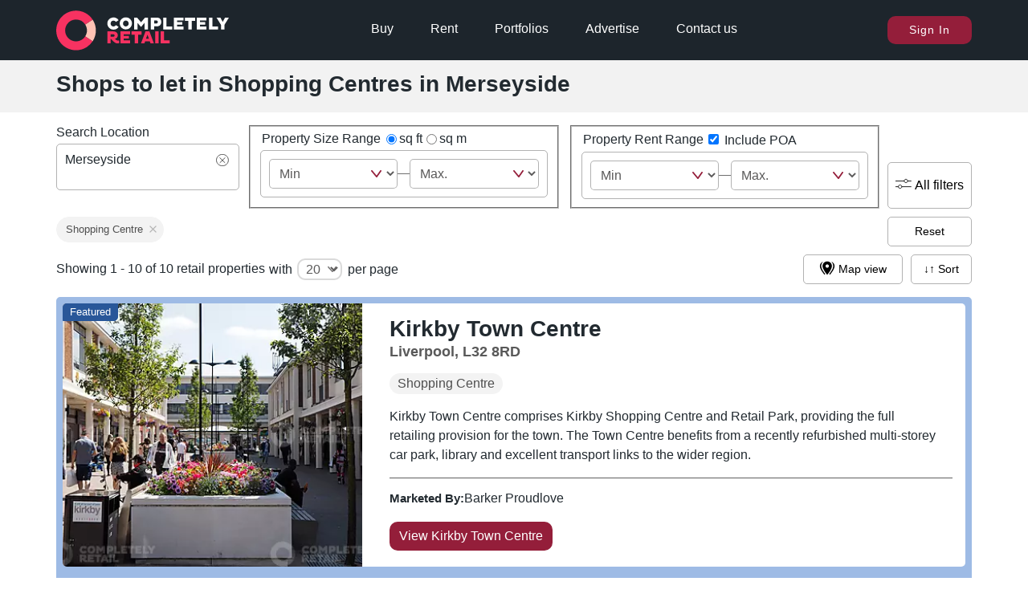

--- FILE ---
content_type: text/html; charset=utf-8
request_url: https://completelyretail.co.uk/shopping-centres/merseyside
body_size: 35493
content:
<!DOCTYPE html><html lang="en"><head><meta charSet="utf-8"/><meta name="viewport" content="width=device-width, initial-scale=1"/><link rel="preload" as="image" href="https://neo.completelyretail.co.uk/icons/CR-logo-reduced.svg"/><link rel="preload" as="image" href="https://neo.completelyretail.co.uk/icons/cross-in-circle.svg"/><link rel="preload" as="image" href="https://neo.completelyretail.co.uk/icons/simplearrow-down-grey.svg"/><link rel="stylesheet" href="/_next/static/css/46baaadacab8a52c.css" data-precedence="next"/><link rel="stylesheet" href="/_next/static/css/a8482853a6b9d0b9.css" data-precedence="next"/><link rel="stylesheet" href="/_next/static/css/f62002ddfc274c53.css" data-precedence="next"/><link rel="stylesheet" href="/_next/static/css/5827e44a112e3065.css" data-precedence="next"/><link rel="stylesheet" href="/_next/static/css/4b3452fbe2ebec17.css" data-precedence="next"/><link rel="stylesheet" href="/_next/static/css/ab2d2a33b4a441c0.css" data-precedence="next"/><link rel="stylesheet" href="/_next/static/css/41ba81e770273c9e.css" data-precedence="next"/><link rel="stylesheet" href="/_next/static/css/86844c03230651e4.css" data-precedence="next"/><link rel="stylesheet" href="/_next/static/css/34f6e5be31bf81f6.css" data-precedence="next"/><link rel="stylesheet" href="/_next/static/css/e9d0943f9d845623.css" data-precedence="next"/><link rel="stylesheet" href="/_next/static/css/bc1efd0239431865.css" data-precedence="next"/><link rel="preload" as="script" fetchPriority="low" href="/_next/static/chunks/webpack-6c88ad92387de1b0.js"/><script src="/_next/static/chunks/fd9d1056-a80fd9220cff7fca.js" async=""></script><script src="/_next/static/chunks/2117-8fb42bbc8edc2e64.js" async=""></script><script src="/_next/static/chunks/main-app-d87abd7b0af9e990.js" async=""></script><script src="/_next/static/chunks/app/global-error-5207cba595fafc37.js" async=""></script><script src="/_next/static/chunks/2972-4f1a27accc5e0b21.js" async=""></script><script src="/_next/static/chunks/7064-e28976bb79695235.js" async=""></script><script src="/_next/static/chunks/3735-97c0016d4cfb9e24.js" async=""></script><script src="/_next/static/chunks/8886-d2898cfa81e19cd4.js" async=""></script><script src="/_next/static/chunks/3864-c70d9a2eb0c1db60.js" async=""></script><script src="/_next/static/chunks/1897-8a2395868af3d6b4.js" async=""></script><script src="/_next/static/chunks/3717-629c1effb97a81c3.js" async=""></script><script src="/_next/static/chunks/650-3a513f431987566c.js" async=""></script><script src="/_next/static/chunks/2301-0141a29a51247b3a.js" async=""></script><script src="/_next/static/chunks/app/layout-0b9de7c7f27ae28c.js" async=""></script><script src="/_next/static/chunks/app/error-8d0119225d817cbc.js" async=""></script><script src="/_next/static/chunks/app/not-found-1e386fb277dacf7a.js" async=""></script><script src="/_next/static/chunks/3052-e25106bc139f11d7.js" async=""></script><script src="/_next/static/chunks/1439-f3e50e7f79e96db4.js" async=""></script><script src="/_next/static/chunks/3673-438a2657cbc4d816.js" async=""></script><script src="/_next/static/chunks/5303-b28030df568dadd4.js" async=""></script><script src="/_next/static/chunks/45-7daa86e94549c684.js" async=""></script><script src="/_next/static/chunks/4313-a0014bc23bc77ceb.js" async=""></script><script src="/_next/static/chunks/1354-88c587f7b43ed047.js" async=""></script><script src="/_next/static/chunks/777-2ed9a54937ec861f.js" async=""></script><script src="/_next/static/chunks/3845-c3137850722711eb.js" async=""></script><script src="/_next/static/chunks/4562-804b9c39de454bcb.js" async=""></script><script src="/_next/static/chunks/8245-852494093e58ebd7.js" async=""></script><script src="/_next/static/chunks/781-d58c4bbd05eae6a2.js" async=""></script><script src="/_next/static/chunks/6222-62824800c80b382d.js" async=""></script><script src="/_next/static/chunks/app/shopping-centres/%5Blocation%5D/page-dddd603f06439210.js" async=""></script><meta name="google-site-verification" content="r0a16cv7PB39zD3-OOzInezAUy_XnrXCfQdQRrGM4R4"/><meta name="msvalidate.01" content="04701675E6452734E0455DD24DADACDE"/><meta name="google-signin-client_id" content="100717146495-7m857ab45n6ctira0poae5g3rbv9h1cu.apps.googleusercontent.com"/><link rel="apple-touch-icon" sizes="57x57" href="/apple-icon-57x57.png"/><link rel="apple-touch-icon" sizes="60x60" href="/apple-icon-60x60.png"/><link rel="apple-touch-icon" sizes="72x72" href="/apple-icon-72x72.png"/><link rel="apple-touch-icon" sizes="76x76" href="/apple-icon-76x76.png"/><link rel="apple-touch-icon" sizes="114x114" href="/apple-icon-114x114.png"/><link rel="apple-touch-icon" sizes="120x120" href="/apple-icon-120x120.png"/><link rel="apple-touch-icon" sizes="144x144" href="/apple-icon-144x144.png"/><link rel="apple-touch-icon" sizes="152x152" href="/apple-icon-152x152.png"/><link rel="apple-touch-icon" sizes="180x180" href="/apple-icon-180x180.png"/><link rel="icon" type="image/png" sizes="192x192" href="/android-icon-192x192.png"/><link rel="icon" type="image/png" sizes="32x32" href="/favicon-32x32.png"/><link rel="icon" type="image/png" sizes="96x96" href="/favicon-96x96.png"/><link rel="icon" type="image/png" sizes="16x16" href="/favicon-16x16.png"/><link rel="manifest" href="/manifest.json"/><link rel="preconnect" href="https://neo.completelyretail.co.uk"/><link rel="dns-prefetch" href="https://neo.completelyretail.co.uk"/><meta name="msapplication-TileColor" content="#ffffff"/><meta name="msapplication-TileImage" content="/ms-icon-144x144.png"/><meta name="theme-color" content="#222a30"/><link rel="mask-icon" href="/Macbook-Touchbar-Logo-01.svg" color="#eb6b6b"/><title>Shops for rent in Shopping Centres in Merseyside | Completely Retail</title><meta name="description" content="Explore Completely Retail’s database to discover available shopping centre units to rent in Merseyside. Filter your search by unit size, rent or use class to find your ideal vacant shopping centre, leisure or retail center unit."/><meta name="image" content="https://completelyretail.co.uk/images/index/CR-Sharing-Social-Media.jpg"/><link rel="canonical" href="https://completelyretail.co.uk/shopping-centres/merseyside"/><meta property="og:title" content="Shops for rent in Shopping Centres in Merseyside | Completely Retail"/><meta property="og:description" content="Explore Completely Retail’s database to discover available shopping centre units to rent in Merseyside. Filter your search by unit size, rent or use class to find your ideal vacant shopping centre, leisure or retail center unit."/><meta property="og:site_name" content="Completely Retail"/><meta property="og:locale" content="en_GB"/><meta property="og:image" content="https://completelyretail.co.uk/images/index/CR-Sharing-Social-Media.jpg"/><meta property="og:type" content="website"/><meta name="twitter:card" content="summary_large_image"/><meta name="twitter:site" content="@CR_Tweets"/><meta name="twitter:title" content="Shops for rent in Shopping Centres in Merseyside | Completely Retail"/><meta name="twitter:description" content="Explore Completely Retail’s database to discover available shopping centre units to rent in Merseyside. Filter your search by unit size, rent or use class to find your ideal vacant shopping centre, leisure or retail center unit."/><meta name="twitter:image" content="https://completelyretail.co.uk/images/index/CR-Sharing-Social-Media.jpg"/><script type="application/ld+json">{"@context":"https://schema.org","@type":"WebSite","name":"Completely Retail","url":"https://completelyretail.co.uk"}</script><script src="/_next/static/chunks/polyfills-42372ed130431b0a.js" noModule=""></script></head><body><script>window.dataLayer = window.dataLayer || [];</script><noscript><iframe src="https://www.googletagmanager.com/ns.html?id=GTM-W4MVJV5&amp;gtm_auth=i7r8VvrGVPGe-mcUjhtBZw&amp;gtm_preview=env-14&amp;gtm_cookies_win=x" height="0" width="0" style="display:none;visibility:hidden"></iframe></noscript><main><div class="header_Container__aTQi_ " id="header"><!--$!--><template data-dgst="BAILOUT_TO_CLIENT_SIDE_RENDERING"></template><!--/$--><div class="StickyContainer_Wrapper___T8Eb" style="height:0"><div class="StickyContainer_Caddy__VKYAZ" style="position:fixed;top:0px"><div class="header_bar__RnG85" style="background-color:rgb(29,37,44)"><nav><ul class="header_InnerUl__8eHX9"><li class="header_logoLink__Z7sIJ"><a href="/"><picture><img src="https://neo.completelyretail.co.uk/icons/CR-logo-reduced.svg" height="50" width="430" alt="Completely Retail: The UK&#x27;s no.1 place to find shops to rent" class=""/></picture></a></li><li class="header_middleNav__HkPqv"><div class="header_NavContainer__1GcOK"><a class="header_link__ciCYf" href="/shops-for-sale">Buy</a><a class="header_link__ciCYf" href="/shops-to-rent">Rent</a><a class="header_link__ciCYf" href="/portfolio">Portfolios</a><div class="header_advertise__gICR7"><p class="header_link__ciCYf header_advertiseLink__nsRtc">Advertise</p><div class="header_advertiseDropdown__K14wc header_hide__hT2m1"><div class="header_advertiseInner__Se7XI header_advertiseArrow__zJvrf"><a href="/agent-pricing">For Agents</a><a href="/landlord-pricing">For Landlords</a><a href="/sales/bids">For Councils</a><a href="/data-exchange">Data Exchange</a><a href="/sales/advertise">Brand Advertising</a></div></div></div><a class="header_link__ciCYf" href="/contact">Contact us</a></div></li><li><!--$--><span id="cr-user" class="headerUser_NavUser__nllNb"><button class="buttons_primaryButton__YoGJQ">Sign In</button></span><!--/$--><div class="header_mobileMenuOpenButton__1beI4"><div></div><div></div></div><div class="header_mobileMenuCloseButton__C3xR8 header_hideMobile__vW8oi">x</div></li></ul></nav></div><div class="header_hideMobile__vW8oi header_InnerMobile__Rdfku"><ul><li class="header_mainBullet__VfaEJ"><a href="/shops-for-sale">Buy</a></li><li class="header_mainBullet__VfaEJ"><a href="/shops-to-rent">Rent</a></li><li class="header_mainBullet__VfaEJ"><a href="/portfolios">Portfolios</a></li><li class="header_mainBullet__VfaEJ header_advertise__gICR7"><p>Advertise</p><ul class="header_hideMobile__vW8oi"><li><a href="/agent-pricing">For Agents</a></li><li><a href="/landlord-pricing">For Landlords</a></li><li><a href="/sales/bids">For Councils</a></li><li><a href="/data-exchange">Data Exchange</a></li><li><a href="/sales/advertise">Brand Advertising</a></li></ul></li><li class="header_mainBullet__VfaEJ">Sign In</li><li class="header_mainBullet__VfaEJ">Register</li></ul></div><div class="headerFeedback_Wrapper__zDIMU wrappers_SmoothWrapper__BQKhm"><div class="headerFeedback_Feed__YC4D8"></div></div></div></div></div><main class=""> <!-- --><script type="application/ld+json">{"@context":"https://schema.org","@type":"BreadcrumbList","itemListElement":[{"@type":"ListItem","position":1,"name":"Shops for rent in Shopping Centres","item":"https://completelyretail.co.uk/shopping-centres"}]}</script><div><div class="search_strapLine__h_LZn"><h1 class="search_strapLineH1__pUsAJ">Shops to let in Shopping Centres in Merseyside</h1></div><div class="search_innerResultWrapper__DA3GX  "><search class="toolbar_ExternalContainer__8d_R6"><div class="toolbar_insideContainer__z_Tp8"><div><div class="toolbar_sizeFilterHeader__hAP5O"><label for="google-search-input">Search Location</label></div><div class="toolbar_locationSearch__8zHuE"> <div class="toolbar_defaultLocation__146gw">Merseyside<!-- --> <img class="light" src="https://neo.completelyretail.co.uk/icons/cross-in-circle.svg" width="20" height="20" alt="Not Included"/></div></div></div><fieldset><div class="toolbar_sizeFilterHeader__hAP5O"><legend>Property Size Range</legend><div class="toolbar_selectSizeType__NMbjh"><div class="toolbar_radioContainer__O8UJr"><input type="radio" id="size-0" checked="" value="0"/><label for="size-0">sq ft</label></div><div class="toolbar_radioContainer__O8UJr"><input type="radio" id="size-1" value="1"/><label for="size-1">sq m</label></div></div></div><div class="toolbar_sizeFiliter__aVNcq"><div class="toolbar_MinMaxFilter__rJXdL" id="MinMaxFilter"><select aria-label="size_ft_max - Min Value"><option value="0" selected="">Min</option><option value="1">100</option><option value="2">200</option><option value="3">300</option><option value="4">400</option><option value="5">500</option><option value="6">600</option><option value="7">700</option><option value="8">800</option><option value="9">900</option><option value="10">1k</option><option value="11">1.25k</option><option value="12">1.5k</option><option value="13">1.75k</option><option value="14">2k</option><option value="15">2.5k</option><option value="16">3k</option></select><div class="toolbar_minMaxLine__zTWar"></div><select aria-label="size_ft_max - Max Value"><option value="1">100</option><option value="2">200</option><option value="3">300</option><option value="4">400</option><option value="5">500</option><option value="6">600</option><option value="7">700</option><option value="8">800</option><option value="9">900</option><option value="10">1k</option><option value="11">1.25k</option><option value="12">1.5k</option><option value="13">1.75k</option><option value="14">2k</option><option value="15">2.5k</option><option value="16">3k</option><option value="17" selected="">Max.</option></select></div></div></fieldset><fieldset><div class="toolbar_sizeFilterHeader__hAP5O"><legend>Property Rent Range</legend><div><input type="checkbox" id="includePOA" name="includePOA" checked=""/><label for="includePOA"> <!-- -->Include POA</label></div></div><div class="toolbar_sizeFiliter__aVNcq"><div class="toolbar_MinMaxFilter__rJXdL" id="MinMaxFilter"><select aria-label="rent_pa - Min Value"><option value="0" selected="">Min</option><option value="1">10k</option><option value="2">20k</option><option value="3">30k</option><option value="4">40k</option><option value="5">50k</option><option value="6">60k</option><option value="7">70k</option><option value="8">80k</option><option value="9">90k</option><option value="10">110k</option><option value="11">125k</option><option value="12">150k</option><option value="13">175k</option><option value="14">200k</option><option value="15">250k</option><option value="16">300k</option></select><div class="toolbar_minMaxLine__zTWar"></div><select aria-label="rent_pa - Max Value"><option value="1">10k</option><option value="2">20k</option><option value="3">30k</option><option value="4">40k</option><option value="5">50k</option><option value="6">60k</option><option value="7">70k</option><option value="8">80k</option><option value="9">90k</option><option value="10">110k</option><option value="11">125k</option><option value="12">150k</option><option value="13">175k</option><option value="14">200k</option><option value="15">250k</option><option value="16">300k</option><option value="17" selected="">Max.</option></select></div></div></fieldset></div><div class="toolbar_allFilters__iLKMa"><button class="toolbar_buttonTopBar__oumQH"><picture><source media="(prefers-color-scheme: dark)" srcSet="https://neo.completelyretail.co.uk/icons/dark/all-filiters.svg"/><img class="light" src="https://neo.completelyretail.co.uk/icons/all-filiters.svg" width="20" height="20" alt="All filters"/></picture>All filters</button></div><div class="advancedFilters_Container__xLFq_ advancedFilters_hide__tZZ0J"><div class="advancedFilters_deskHide__yCewu advancedFilters_paddingx__D7Jkc"><div class="advancedFilters_sizeContainer___vOD0"><p>Size</p><div class="toolbar_selectSizeType__NMbjh"><div class="toolbar_radioContainer__O8UJr"><input type="radio" id="size-0" checked="" value="0"/><label for="size-0">sq ft</label></div><div class="toolbar_radioContainer__O8UJr"><input type="radio" id="size-1" value="1"/><label for="size-1">sq m</label></div></div><div class="toolbar_MinMaxFilter__rJXdL" id="MinMaxFilter"><select aria-label="size_ft_max - Min Value"><option value="0" selected="">Min</option><option value="1">100</option><option value="2">200</option><option value="3">300</option><option value="4">400</option><option value="5">500</option><option value="6">600</option><option value="7">700</option><option value="8">800</option><option value="9">900</option><option value="10">1k</option><option value="11">1.25k</option><option value="12">1.5k</option><option value="13">1.75k</option><option value="14">2k</option><option value="15">2.5k</option><option value="16">3k</option></select><div class="toolbar_minMaxLine__zTWar"></div><select aria-label="size_ft_max - Max Value"><option value="1">100</option><option value="2">200</option><option value="3">300</option><option value="4">400</option><option value="5">500</option><option value="6">600</option><option value="7">700</option><option value="8">800</option><option value="9">900</option><option value="10">1k</option><option value="11">1.25k</option><option value="12">1.5k</option><option value="13">1.75k</option><option value="14">2k</option><option value="15">2.5k</option><option value="16">3k</option><option value="17" selected="">Max.</option></select></div></div></div><div class="advancedFilters_deskHide__yCewu advancedFilters_borderTop__zci3_ advancedFilters_paddingx__D7Jkc advancedFilters_rentContainerOuter__8tbO_"><p>Rent</p><section class="advancedFilters_rangeContainer__6X0ud"><div class="toolbar_MinMaxFilter__rJXdL" id="MinMaxFilter"><select aria-label="rent_pa - Min Value"><option value="0" selected="">Min</option><option value="1">10k</option><option value="2">20k</option><option value="3">30k</option><option value="4">40k</option><option value="5">50k</option><option value="6">60k</option><option value="7">70k</option><option value="8">80k</option><option value="9">90k</option><option value="10">110k</option><option value="11">125k</option><option value="12">150k</option><option value="13">175k</option><option value="14">200k</option><option value="15">250k</option><option value="16">300k</option></select><div class="toolbar_minMaxLine__zTWar"></div><select aria-label="rent_pa - Max Value"><option value="1">10k</option><option value="2">20k</option><option value="3">30k</option><option value="4">40k</option><option value="5">50k</option><option value="6">60k</option><option value="7">70k</option><option value="8">80k</option><option value="9">90k</option><option value="10">110k</option><option value="11">125k</option><option value="12">150k</option><option value="13">175k</option><option value="14">200k</option><option value="15">250k</option><option value="16">300k</option><option value="17" selected="">Max.</option></select></div></section></div><div class=" advancedFilters_borderTop__zci3_ advancedFilters_townOuter__z_zmt"><p>Filter by towns</p><section class="advancedFilters_border__61kgI advancedFilters_selectDropdownExternal__3DhaK"><div class="advancedFilters_searchContainer__vuy9t"><div class="advancedFilters_dropdownButtonOuter__bx8YV"> <button class="advancedFilters_dropdownButton__i4C5M">Name</button> </div><div class="advancedFilters_hide__tZZ0J advancedFilters_searchSuggestions__z21Bs"><input class="advancedFilters_searchInput__Kcqzm" type="text" placeholder="Search.."/><div class="advancedFilters_searchItem__rpdxc">Birkenhead<!-- --> </div><div class="advancedFilters_searchItem__rpdxc">Bootle<!-- --> </div><div class="advancedFilters_searchItem__rpdxc">Liverpool<!-- --> </div><div class="advancedFilters_searchItem__rpdxc">Prescot<!-- --> </div><div class="advancedFilters_searchItem__rpdxc">Southport<!-- --> </div></div></div><div></div></section></div><div class="advancedFilters_borderTop__zci3_"><p class="advancedFilters_checkboxHeading__yEdhn">Availability</p><section class=" advancedFilters_border__61kgI advancedFilters_selectExternalContainer__XMEUa advancedFilters_paddingx__D7Jkc"><section class="advancedFilters_selectContainer__jKQbT"><input type="checkbox" id="To Let" name="To Let" value="To Let"/><label for="To Let"> <!-- -->To Let</label></section><section class="advancedFilters_selectContainer__jKQbT"><input type="checkbox" id="Under Offer" name="Under Offer" value="Under Offer"/><label for="Under Offer"> <!-- -->Under Offer</label></section></section></div><div class="advancedFilters_borderTop__zci3_"><p class="advancedFilters_checkboxHeading__yEdhn">Type</p><section class=" advancedFilters_border__61kgI advancedFilters_selectExternalContainer__XMEUa advancedFilters_paddingx__D7Jkc"><section class="advancedFilters_selectContainer__jKQbT"><input type="checkbox" id="HS" name="HS" value="HS"/><label for="HS"> <!-- -->High Street</label></section><section class="advancedFilters_selectContainer__jKQbT"><input type="checkbox" id="RW" name="RW" value="RW"/><label for="RW"> <!-- -->Retail Park</label></section><section class="advancedFilters_selectContainer__jKQbT"><input type="checkbox" id="SC" name="SC" checked="" value="SC"/><label for="SC"> <!-- -->Shopping Centre</label></section><section class="advancedFilters_selectContainer__jKQbT"><input type="checkbox" id="LE" name="LE" value="LE"/><label for="LE"> <!-- -->Leisure Park</label></section></section></div></div></search><div class="pills_scroll__Z1oUn pills_FilterPillsContainer__r8Lkm pills_padding__8oKMp "><style data-emotion="css 1mzerio">.css-1mzerio{display:-webkit-box;display:-webkit-flex;display:-ms-flexbox;display:flex;-webkit-flex-direction:row;-ms-flex-direction:row;flex-direction:row;}.css-1mzerio>:not(style):not(style){margin:0;}.css-1mzerio>:not(style)~:not(style){margin-left:8px;}</style><div class="MuiStack-root css-1mzerio"><style data-emotion="css 1c6kjbq">.css-1c6kjbq{max-width:100%;font-family:"Roboto","Helvetica","Arial",sans-serif;font-size:0.8125rem;display:-webkit-inline-box;display:-webkit-inline-flex;display:-ms-inline-flexbox;display:inline-flex;-webkit-align-items:center;-webkit-box-align:center;-ms-flex-align:center;align-items:center;-webkit-box-pack:center;-ms-flex-pack:center;-webkit-justify-content:center;justify-content:center;height:32px;color:rgba(0, 0, 0, 0.87);background-color:rgba(0, 0, 0, 0.08);border-radius:16px;white-space:nowrap;-webkit-transition:background-color 300ms cubic-bezier(0.4, 0, 0.2, 1) 0ms,box-shadow 300ms cubic-bezier(0.4, 0, 0.2, 1) 0ms;transition:background-color 300ms cubic-bezier(0.4, 0, 0.2, 1) 0ms,box-shadow 300ms cubic-bezier(0.4, 0, 0.2, 1) 0ms;cursor:unset;outline:0;-webkit-text-decoration:none;text-decoration:none;border:0;padding:0;vertical-align:middle;box-sizing:border-box;-webkit-user-select:none;-moz-user-select:none;-ms-user-select:none;user-select:none;-webkit-tap-highlight-color:transparent;cursor:pointer;background-color:transparent;border:1px solid #bdbdbd;background:#F3F3F3;color:#4F4F4F;border-color:#F3F3F3;}.css-1c6kjbq.Mui-disabled{opacity:0.38;pointer-events:none;}.css-1c6kjbq .MuiChip-avatar{margin-left:5px;margin-right:-6px;width:24px;height:24px;color:#616161;font-size:0.75rem;}.css-1c6kjbq .MuiChip-avatarColorPrimary{color:#fff;background-color:#1565c0;}.css-1c6kjbq .MuiChip-avatarColorSecondary{color:#fff;background-color:#7b1fa2;}.css-1c6kjbq .MuiChip-avatarSmall{margin-left:4px;margin-right:-4px;width:18px;height:18px;font-size:0.625rem;}.css-1c6kjbq .MuiChip-icon{margin-left:5px;margin-right:-6px;color:#616161;}.css-1c6kjbq .MuiChip-deleteIcon{-webkit-tap-highlight-color:transparent;color:rgba(0, 0, 0, 0.26);font-size:22px;cursor:pointer;margin:0 5px 0 -6px;}.css-1c6kjbq .MuiChip-deleteIcon:hover{color:rgba(0, 0, 0, 0.4);}.css-1c6kjbq.Mui-focusVisible{background-color:rgba(0, 0, 0, 0.2);}.css-1c6kjbq:hover{background-color:rgba(0, 0, 0, 0.12);}.css-1c6kjbq.Mui-focusVisible{background-color:rgba(0, 0, 0, 0.2);}.css-1c6kjbq:active{box-shadow:0px 2px 1px -1px rgba(0,0,0,0.2),0px 1px 1px 0px rgba(0,0,0,0.14),0px 1px 3px 0px rgba(0,0,0,0.12);}.css-1c6kjbq.MuiChip-clickable:hover{background-color:rgba(0, 0, 0, 0.04);}.css-1c6kjbq.Mui-focusVisible{background-color:rgba(0, 0, 0, 0.12);}.css-1c6kjbq .MuiChip-avatar{margin-left:4px;}.css-1c6kjbq .MuiChip-avatarSmall{margin-left:2px;}.css-1c6kjbq .MuiChip-icon{margin-left:4px;}.css-1c6kjbq .MuiChip-iconSmall{margin-left:2px;}.css-1c6kjbq .MuiChip-deleteIcon{margin-right:5px;}.css-1c6kjbq .MuiChip-deleteIconSmall{margin-right:3px;}</style><style data-emotion="css 10ssdcf">.css-10ssdcf{display:-webkit-inline-box;display:-webkit-inline-flex;display:-ms-inline-flexbox;display:inline-flex;-webkit-align-items:center;-webkit-box-align:center;-ms-flex-align:center;align-items:center;-webkit-box-pack:center;-ms-flex-pack:center;-webkit-justify-content:center;justify-content:center;position:relative;box-sizing:border-box;-webkit-tap-highlight-color:transparent;background-color:transparent;outline:0;border:0;margin:0;border-radius:0;padding:0;cursor:pointer;-webkit-user-select:none;-moz-user-select:none;-ms-user-select:none;user-select:none;vertical-align:middle;-moz-appearance:none;-webkit-appearance:none;-webkit-text-decoration:none;text-decoration:none;color:inherit;max-width:100%;font-family:"Roboto","Helvetica","Arial",sans-serif;font-size:0.8125rem;display:-webkit-inline-box;display:-webkit-inline-flex;display:-ms-inline-flexbox;display:inline-flex;-webkit-align-items:center;-webkit-box-align:center;-ms-flex-align:center;align-items:center;-webkit-box-pack:center;-ms-flex-pack:center;-webkit-justify-content:center;justify-content:center;height:32px;color:rgba(0, 0, 0, 0.87);background-color:rgba(0, 0, 0, 0.08);border-radius:16px;white-space:nowrap;-webkit-transition:background-color 300ms cubic-bezier(0.4, 0, 0.2, 1) 0ms,box-shadow 300ms cubic-bezier(0.4, 0, 0.2, 1) 0ms;transition:background-color 300ms cubic-bezier(0.4, 0, 0.2, 1) 0ms,box-shadow 300ms cubic-bezier(0.4, 0, 0.2, 1) 0ms;cursor:unset;outline:0;-webkit-text-decoration:none;text-decoration:none;border:0;padding:0;vertical-align:middle;box-sizing:border-box;-webkit-user-select:none;-moz-user-select:none;-ms-user-select:none;user-select:none;-webkit-tap-highlight-color:transparent;cursor:pointer;background-color:transparent;border:1px solid #bdbdbd;background:#F3F3F3;color:#4F4F4F;border-color:#F3F3F3;}.css-10ssdcf::-moz-focus-inner{border-style:none;}.css-10ssdcf.Mui-disabled{pointer-events:none;cursor:default;}@media print{.css-10ssdcf{-webkit-print-color-adjust:exact;color-adjust:exact;}}.css-10ssdcf.Mui-disabled{opacity:0.38;pointer-events:none;}.css-10ssdcf .MuiChip-avatar{margin-left:5px;margin-right:-6px;width:24px;height:24px;color:#616161;font-size:0.75rem;}.css-10ssdcf .MuiChip-avatarColorPrimary{color:#fff;background-color:#1565c0;}.css-10ssdcf .MuiChip-avatarColorSecondary{color:#fff;background-color:#7b1fa2;}.css-10ssdcf .MuiChip-avatarSmall{margin-left:4px;margin-right:-4px;width:18px;height:18px;font-size:0.625rem;}.css-10ssdcf .MuiChip-icon{margin-left:5px;margin-right:-6px;color:#616161;}.css-10ssdcf .MuiChip-deleteIcon{-webkit-tap-highlight-color:transparent;color:rgba(0, 0, 0, 0.26);font-size:22px;cursor:pointer;margin:0 5px 0 -6px;}.css-10ssdcf .MuiChip-deleteIcon:hover{color:rgba(0, 0, 0, 0.4);}.css-10ssdcf.Mui-focusVisible{background-color:rgba(0, 0, 0, 0.2);}.css-10ssdcf:hover{background-color:rgba(0, 0, 0, 0.12);}.css-10ssdcf.Mui-focusVisible{background-color:rgba(0, 0, 0, 0.2);}.css-10ssdcf:active{box-shadow:0px 2px 1px -1px rgba(0,0,0,0.2),0px 1px 1px 0px rgba(0,0,0,0.14),0px 1px 3px 0px rgba(0,0,0,0.12);}.css-10ssdcf.MuiChip-clickable:hover{background-color:rgba(0, 0, 0, 0.04);}.css-10ssdcf.Mui-focusVisible{background-color:rgba(0, 0, 0, 0.12);}.css-10ssdcf .MuiChip-avatar{margin-left:4px;}.css-10ssdcf .MuiChip-avatarSmall{margin-left:2px;}.css-10ssdcf .MuiChip-icon{margin-left:4px;}.css-10ssdcf .MuiChip-iconSmall{margin-left:2px;}.css-10ssdcf .MuiChip-deleteIcon{margin-right:5px;}.css-10ssdcf .MuiChip-deleteIconSmall{margin-right:3px;}</style><div class="MuiButtonBase-root MuiChip-root MuiChip-outlined MuiChip-sizeMedium MuiChip-colorDefault MuiChip-clickable MuiChip-clickableColorDefault MuiChip-deletable MuiChip-deletableColorDefault MuiChip-outlinedDefault css-10ssdcf" tabindex="0" role="button"><style data-emotion="css 11lqbxm">.css-11lqbxm{overflow:hidden;text-overflow:ellipsis;padding-left:11px;padding-right:11px;white-space:nowrap;}</style><span class="MuiChip-label MuiChip-labelMedium css-11lqbxm">Shopping Centre</span><style data-emotion="css 1wt5u62">.css-1wt5u62{-webkit-user-select:none;-moz-user-select:none;-ms-user-select:none;user-select:none;width:1em;height:1em;display:inline-block;fill:currentColor;-webkit-flex-shrink:0;-ms-flex-negative:0;flex-shrink:0;-webkit-transition:fill 200ms cubic-bezier(0.4, 0, 0.2, 1) 0ms;transition:fill 200ms cubic-bezier(0.4, 0, 0.2, 1) 0ms;font-size:1.5rem;height:15px;width:15px;}</style><svg class="MuiSvgIcon-root MuiSvgIcon-fontSizeMedium MuiChip-deleteIcon MuiChip-deleteIconMedium MuiChip-deleteIconColorDefault MuiChip-deleteIconOutlinedColorDefault css-1wt5u62" focusable="false" aria-hidden="true" viewBox="0 0 24 24" data-testid="CloseIcon"><path d="M19 6.41 17.59 5 12 10.59 6.41 5 5 6.41 10.59 12 5 17.59 6.41 19 12 13.41 17.59 19 19 17.59 13.41 12z"></path></svg></div></div><button class="search_buttonTopBar__133xM">Reset</button></div><div class="search_resultsHeaderNoPagination__32_26"><div class="resultsTotal_pageInfo__cE_7p "><span class="resultsTotal_compact__zwrsV">1 - 10 of 10</span><span class="resultsTotal_full__QT57b">Showing 1 - 10 of 10 retail properties</span><div class="resultsTotal_div__CWZGX"><span class="resultsTotal_full__QT57b">with</span><select class="resultsTotal_select__cnfy7" id="selectPerPage-Merseyside-top" style="display:inline" aria-label="number of cards per page"><option value="10">10</option><option value="20" selected="">20</option><option value="50">50</option><option value="100">100</option></select><label for="selectPerPage-Merseyside-top">per page</label></div></div><div class="search_mapButton__p_EdL"><button class="search_buttonTopBar__133xM"><picture><source media="(prefers-color-scheme: dark)" srcSet="https://neo.completelyretail.co.uk/icons/dark/map-view.svg"/><img class="light" alt="Map view" src="https://neo.completelyretail.co.uk/icons/map-view.svg" width="20" height="20"/></picture>Map view</button></div><section class="sort_Container__HfYfU"><div class="sort_div__7MOcX"><button class="sort_button__P8gJX" id="sort">↓↑  Sort</button><ul class="sort_displayNone__xielx sort_ul__Zhl_0"><li class="sort_li__aWONg">Score</li><li class="sort_li__aWONg">Size ↓</li><li class="sort_li__aWONg">Size ↑</li><li class="sort_li__aWONg">Rent PA ↑</li><li class="sort_li__aWONg">Rent PA ↓</li><li class="sort_li__aWONg">Listed date ↓</li><li class="sort_li__aWONg">Distance ↑</li></ul></div></section></div><div class="search_Resultscontainer__B2ls9"><ul class="sui-results-container"><li class="result_CardComponent__82ZMN" id="card-5924"><div class="result_innerContainer__sgoO6  result_schemeStyleSponsored__8ua5u"><article title="Kirkby Town Centre" class="
            result_articleScheme__KMlGz
           "><div class="result_cardHeading__UW0SJ"><a aria-label="Kirkby Town Centre, Liverpool, L32 8RD" target="" href="/scheme/kirkby-town-centre-liverpool-5924"><h2 itemScope="" itemType="https://schema.org/Place"><address title="Kirkby Town Centre, Liverpool, L32 8RD" itemProp="address" itemScope="" itemType="https://schema.org/PostalAddress"><meta itemProp="streetAddress" content="Kirkby Town Centre, Liverpool, L32 8RD"/><meta itemProp="addressCounty" content="GB"/><span>Kirkby Town Centre<!-- --> </span><span>Liverpool, L32 8RD</span></address></h2></a></div><div class="result_propertyType__ad1iK"><div>Shopping Centre</div></div><p>Kirkby Town Centre comprises Kirkby Shopping Centre and Retail Park, providing the full retailing provision for the town.
The Town Centre benefits from a recently refurbished multi-storey car park, library and excellent transport links to the wider region.</p><div class="result_repsContainer__tZKPr"><div class="result_agentContainer__rfUFP"><span class="result_tagTitle__O0Xcs">Marketed By:</span><p class="result_marketedByNoLink__vohZA">Barker Proudlove</p></div></div><div class="result_mainButton__HEmYT "><a class="result_detailsButton__39GTa" href="/scheme/kirkby-town-centre-liverpool-5924"><button class="search_primaryButton__g9qa5 result_desktopButton__AMsuT"> <!-- -->View Kirkby Town Centre</button><button class="search_primaryButton__g9qa5 result_mobileButton__brl_G"> View details</button></a></div><div class="result_schemeImage__ZmuJt result_thumbNail__VIawA"><div class="lazyImage_RegularImage__4UXkh lazyImage_Fill__NEzXS" style="object-fit:cover"><picture><source srcSet="https://neo.completelyretail.co.uk/media/scheme/5/5924/CG_Kirkby_Town_Centre_Liverpool_picture_2020-03-03-16-10-31_p9_200x160.webp 200w,https://neo.completelyretail.co.uk/media/scheme/5/5924/CG_Kirkby_Town_Centre_Liverpool_picture_2020-03-03-16-10-31_p10_400x320.webp 400w" type="image/webp" sizes="(min-width: 48rem) 60vw, (min-width: 21rem) 40vw, 100vw"/><source srcSet="https://neo.completelyretail.co.uk/media/scheme/5/5924/CG_Kirkby_Town_Centre_Liverpool_picture_2020-03-03-16-10-31_p3_200x160.jpg 200w,https://neo.completelyretail.co.uk/media/scheme/5/5924/CG_Kirkby_Town_Centre_Liverpool_picture_2020-03-03-16-10-31_p4_400x320.jpg 400w" type="image/jpeg" sizes="(min-width: 48rem) 60vw, (min-width: 21rem) 40vw, 100vw"/><img style="object-fit:cover" src="https://neo.completelyretail.co.uk/media/scheme/5/5924/CG_Kirkby_Town_Centre_Liverpool_picture_2020-03-03-16-10-31_p3_200x160.jpg" sizes="(min-width: 48rem) 60vw, (min-width: 21rem) 40vw, 100vw" srcSet="" alt="Kirkby Town Centre" decoding="sync" fetchPriority="high" loading="eager"/></picture></div><div class="result_badgeCard__y3BEi"><span>Featured</span></div></div></article><div class="result_schemeTray__fH_e8 result_tray__NYUjw result_schemeTraySponsored__v1rK3"><div class="result_trayButtons__6sPeN"><button title="Click to view available properties here" class="result_ConcatButton__iLaFK">Show 19 unit details<img src="https://neo.completelyretail.co.uk/icons/simplearrow-down-grey.svg" width="24" height="10" alt="Not Included" class=""/></button></div><ul style="display:none"><li class="children_childContainer__fxxP_"><div class="children_childImage__iS1Hu children_thumbNail__9iEbj"><div class="lazyImage_RegularImage__4UXkh lazyImage_Fill__NEzXS" style="object-fit:cover"><picture><source srcSet="https://neo.completelyretail.co.uk/media/property/64/64215/CR_SC_64215_Unit_1a_St_Chads_Parade_Kirkby_Town_Centre_Liverpool_picture_1_p9_200x160.webp 200w,https://neo.completelyretail.co.uk/media/property/64/64215/CR_SC_64215_Unit_1a_St_Chads_Parade_Kirkby_Town_Centre_Liverpool_picture_1_p10_400x320.webp 400w" type="image/webp" sizes="10vw"/><source srcSet="https://neo.completelyretail.co.uk/media/property/64/64215/CR_SC_64215_Unit_1a_St_Chads_Parade_Kirkby_Town_Centre_Liverpool_picture_1_p3_200x160.jpg 200w,https://neo.completelyretail.co.uk/media/property/64/64215/CR_SC_64215_Unit_1a_St_Chads_Parade_Kirkby_Town_Centre_Liverpool_picture_1_p4_400x320.jpg 400w" type="image/jpeg" sizes="10vw"/><img style="object-fit:cover" src="https://neo.completelyretail.co.uk/media/property/64/64215/CR_SC_64215_Unit_1a_St_Chads_Parade_Kirkby_Town_Centre_Liverpool_picture_1_p3_200x160.jpg" sizes="10vw" srcSet="" alt="Unit 1a, St Chad&#x27;s Parade" loading="lazy" decoding="async"/></picture></div></div><a class="children_cardHeading__96YkO children_ChildCardHeading__E7Bew" aria-label="View Unit 1a, St Chad&#x27;s Parade on Completely Retail" href="/scheme/Kirkby-Town-Centre-Liverpool/property/unit-1a-st-chads-parade-kirkby-town-centre-liverpool-64215"><h2 itemScope="" itemType="https://schema.org/Place"><address title="Unit 1a, St Chad&#x27;s Parade Kirkby Town Centre, Liverpool, L32 8RD" itemProp="address" itemScope="" itemType="https://schema.org/PostalAddress"><meta itemProp="streetAddress" content="Unit 1a, St Chad&#x27;s Parade Kirkby Town Centre, Liverpool, L32 8RD"/><meta itemProp="addressCounty" content="GB"/><span>Unit 1a, St Chad&#x27;s Parade</span></address></h2></a><div class="children_statsTray__3t4uw"><div class="children_statsTrayChild__psEjZ"><div class="children_tagTitle__u9HQR">Availability: <span>Under Offer</span></div><div class="children_tagTitle__u9HQR">Rent: <span>£48,000</span></div></div><a href="/scheme/Kirkby-Town-Centre-Liverpool/property/unit-1a-st-chads-parade-kirkby-town-centre-liverpool-64215"><button class="children_primaryButton__9DX1B">View details</button></a></div></li><li class="children_childContainer__fxxP_"><div class="children_childImage__iS1Hu children_thumbNail__9iEbj"><div class="lazyImage_RegularImage__4UXkh lazyImage_Fill__NEzXS" style="object-fit:cover"><picture><source srcSet="https://neo.completelyretail.co.uk/media/property/66/66312/CR_SC_66312_Unit_13_St_Chads_Parade_Kirkby_Town_Centre_Liverpool_picture_1_p9_200x160.webp 200w,https://neo.completelyretail.co.uk/media/property/66/66312/CR_SC_66312_Unit_13_St_Chads_Parade_Kirkby_Town_Centre_Liverpool_picture_1_p10_400x320.webp 400w" type="image/webp" sizes="10vw"/><source srcSet="https://neo.completelyretail.co.uk/media/property/66/66312/CR_SC_66312_Unit_13_St_Chads_Parade_Kirkby_Town_Centre_Liverpool_picture_1_p3_200x160.jpg 200w,https://neo.completelyretail.co.uk/media/property/66/66312/CR_SC_66312_Unit_13_St_Chads_Parade_Kirkby_Town_Centre_Liverpool_picture_1_p4_400x320.jpg 400w" type="image/jpeg" sizes="10vw"/><img style="object-fit:cover" src="https://neo.completelyretail.co.uk/media/property/66/66312/CR_SC_66312_Unit_13_St_Chads_Parade_Kirkby_Town_Centre_Liverpool_picture_1_p3_200x160.jpg" sizes="10vw" srcSet="" alt="Unit 13, St Chad&#x27;s Parade" loading="lazy" decoding="async"/></picture></div></div><a class="children_cardHeading__96YkO children_ChildCardHeading__E7Bew" aria-label="View Unit 13, St Chad&#x27;s Parade on Completely Retail" href="/scheme/Kirkby-Town-Centre-Liverpool/property/unit-13-st-chads-parade-kirkby-town-centre-liverpool-66312"><h2 itemScope="" itemType="https://schema.org/Place"><address title="Unit 13, St Chad&#x27;s Parade Kirkby Town Centre, Liverpool, L32 8RD" itemProp="address" itemScope="" itemType="https://schema.org/PostalAddress"><meta itemProp="streetAddress" content="Unit 13, St Chad&#x27;s Parade Kirkby Town Centre, Liverpool, L32 8RD"/><meta itemProp="addressCounty" content="GB"/><span>Unit 13, St Chad&#x27;s Parade</span></address></h2></a><div class="children_statsTray__3t4uw"><div class="children_statsTrayChild__psEjZ"><div class="children_tagTitle__u9HQR">Availability: <span>To Let</span></div><div class="children_tagTitle__u9HQR">Size: <span>1,271<!-- --> sq ft</span></div><div class="children_tagTitle__u9HQR">Rent: <span>£28,750</span></div></div><a href="/scheme/Kirkby-Town-Centre-Liverpool/property/unit-13-st-chads-parade-kirkby-town-centre-liverpool-66312"><button class="children_primaryButton__9DX1B">View details</button></a></div></li><li class="children_childContainer__fxxP_"><div class="children_childImage__iS1Hu children_thumbNail__9iEbj"><div class="lazyImage_RegularImage__4UXkh lazyImage_Fill__NEzXS" style="object-fit:cover"><picture><source srcSet="https://neo.completelyretail.co.uk/media/property/66/66315/CR_SC_66315_Unit_40_St_Chads_Parade_Kirkby_Town_Centre_Liverpool_picture_1_p9_200x160.webp 200w,https://neo.completelyretail.co.uk/media/property/66/66315/CR_SC_66315_Unit_40_St_Chads_Parade_Kirkby_Town_Centre_Liverpool_picture_1_p10_400x320.webp 400w" type="image/webp" sizes="10vw"/><source srcSet="https://neo.completelyretail.co.uk/media/property/66/66315/CR_SC_66315_Unit_40_St_Chads_Parade_Kirkby_Town_Centre_Liverpool_picture_1_p3_200x160.jpg 200w,https://neo.completelyretail.co.uk/media/property/66/66315/CR_SC_66315_Unit_40_St_Chads_Parade_Kirkby_Town_Centre_Liverpool_picture_1_p4_400x320.jpg 400w" type="image/jpeg" sizes="10vw"/><img style="object-fit:cover" src="https://neo.completelyretail.co.uk/media/property/66/66315/CR_SC_66315_Unit_40_St_Chads_Parade_Kirkby_Town_Centre_Liverpool_picture_1_p3_200x160.jpg" sizes="10vw" srcSet="" alt="Unit 40, St Chad&#x27; Parade" loading="lazy" decoding="async"/></picture></div></div><a class="children_cardHeading__96YkO children_ChildCardHeading__E7Bew" aria-label="View Unit 40, St Chad&#x27; Parade on Completely Retail" href="/scheme/Kirkby-Town-Centre-Liverpool/property/unit-40-st-chad-parade-kirkby-town-centre-liverpool-66315"><h2 itemScope="" itemType="https://schema.org/Place"><address title="Unit 40, St Chad&#x27; Parade Kirkby Town Centre, Liverpool, L32 8RD" itemProp="address" itemScope="" itemType="https://schema.org/PostalAddress"><meta itemProp="streetAddress" content="Unit 40, St Chad&#x27; Parade Kirkby Town Centre, Liverpool, L32 8RD"/><meta itemProp="addressCounty" content="GB"/><span>Unit 40, St Chad&#x27; Parade</span></address></h2></a><div class="children_statsTray__3t4uw"><div class="children_statsTrayChild__psEjZ"><div class="children_tagTitle__u9HQR">Availability: <span>To Let</span></div><div class="children_tagTitle__u9HQR">Size: <span>1,302<!-- --> sq ft</span></div><div class="children_tagTitle__u9HQR">Rent: <span>£29,000</span></div></div><a href="/scheme/Kirkby-Town-Centre-Liverpool/property/unit-40-st-chad-parade-kirkby-town-centre-liverpool-66315"><button class="children_primaryButton__9DX1B">View details</button></a></div></li><li class="children_childContainer__fxxP_"><div class="children_childImage__iS1Hu children_thumbNail__9iEbj"><div class="lazyImage_RegularImage__4UXkh lazyImage_Fill__NEzXS" style="object-fit:cover"><picture><source srcSet="https://neo.completelyretail.co.uk/media/property/67/67585/CR_SC_67585_Unit_18_Newtown_Gardens_Kirkby_Town_Centre_Liverpool_picture_1_p9_200x160.webp 200w,https://neo.completelyretail.co.uk/media/property/67/67585/CR_SC_67585_Unit_18_Newtown_Gardens_Kirkby_Town_Centre_Liverpool_picture_1_p10_400x320.webp 400w" type="image/webp" sizes="10vw"/><source srcSet="https://neo.completelyretail.co.uk/media/property/67/67585/CR_SC_67585_Unit_18_Newtown_Gardens_Kirkby_Town_Centre_Liverpool_picture_1_p3_200x160.jpg 200w,https://neo.completelyretail.co.uk/media/property/67/67585/CR_SC_67585_Unit_18_Newtown_Gardens_Kirkby_Town_Centre_Liverpool_picture_1_p4_400x320.jpg 400w" type="image/jpeg" sizes="10vw"/><img style="object-fit:cover" src="https://neo.completelyretail.co.uk/media/property/67/67585/CR_SC_67585_Unit_18_Newtown_Gardens_Kirkby_Town_Centre_Liverpool_picture_1_p3_200x160.jpg" sizes="10vw" srcSet="" alt="Unit 18, Newtown Gardens" loading="lazy" decoding="async"/></picture></div></div><a class="children_cardHeading__96YkO children_ChildCardHeading__E7Bew" aria-label="View Unit 18, Newtown Gardens on Completely Retail" href="/scheme/Kirkby-Town-Centre-Liverpool/property/unit-18-newtown-gardens-kirkby-town-centre-kirkby-67585"><h2 itemScope="" itemType="https://schema.org/Place"><address title="Unit 18, Newtown Gardens Kirkby Town Centre, Liverpool, L32 8RD" itemProp="address" itemScope="" itemType="https://schema.org/PostalAddress"><meta itemProp="streetAddress" content="Unit 18, Newtown Gardens Kirkby Town Centre, Liverpool, L32 8RD"/><meta itemProp="addressCounty" content="GB"/><span>Unit 18, Newtown Gardens</span></address></h2></a><div class="children_statsTray__3t4uw"><div class="children_statsTrayChild__psEjZ"><div class="children_tagTitle__u9HQR">Availability: <span>To Let</span></div><div class="children_tagTitle__u9HQR">Rent: <span>£22,500</span></div></div><a href="/scheme/Kirkby-Town-Centre-Liverpool/property/unit-18-newtown-gardens-kirkby-town-centre-kirkby-67585"><button class="children_primaryButton__9DX1B">View details</button></a></div></li><li class="children_childContainer__fxxP_"><div class="children_childImage__iS1Hu children_thumbNail__9iEbj"><div class="lazyImage_RegularImage__4UXkh lazyImage_Fill__NEzXS" style="object-fit:cover"><picture><source srcSet="https://neo.completelyretail.co.uk/media/property/96/96328/CG_Unit_9_St_Chads_Parade_Kirkby_Town_Centre_Liverpool_picture_2025-05-06-16-07-19_p9_200x160.webp 200w,https://neo.completelyretail.co.uk/media/property/96/96328/CG_Unit_9_St_Chads_Parade_Kirkby_Town_Centre_Liverpool_picture_2025-05-06-16-07-19_p10_400x320.webp 400w" type="image/webp" sizes="10vw"/><source srcSet="https://neo.completelyretail.co.uk/media/property/96/96328/CG_Unit_9_St_Chads_Parade_Kirkby_Town_Centre_Liverpool_picture_2025-05-06-16-07-19_p3_200x160.jpg 200w,https://neo.completelyretail.co.uk/media/property/96/96328/CG_Unit_9_St_Chads_Parade_Kirkby_Town_Centre_Liverpool_picture_2025-05-06-16-07-19_p4_400x320.jpg 400w" type="image/jpeg" sizes="10vw"/><img style="object-fit:cover" src="https://neo.completelyretail.co.uk/media/property/96/96328/CG_Unit_9_St_Chads_Parade_Kirkby_Town_Centre_Liverpool_picture_2025-05-06-16-07-19_p3_200x160.jpg" sizes="10vw" srcSet="" alt="Unit 9, St Chad&#x27;s Parade" loading="lazy" decoding="async"/></picture></div></div><a class="children_cardHeading__96YkO children_ChildCardHeading__E7Bew" aria-label="View Unit 9, St Chad&#x27;s Parade on Completely Retail" href="/scheme/Kirkby-Town-Centre-Liverpool/property/unit-9-st-chads-parade-kirkby-town-centre-liverpool-96328"><h2 itemScope="" itemType="https://schema.org/Place"><address title="Unit 9, St Chad&#x27;s Parade Kirkby Town Centre, Liverpool, L32 8RD" itemProp="address" itemScope="" itemType="https://schema.org/PostalAddress"><meta itemProp="streetAddress" content="Unit 9, St Chad&#x27;s Parade Kirkby Town Centre, Liverpool, L32 8RD"/><meta itemProp="addressCounty" content="GB"/><span>Unit 9, St Chad&#x27;s Parade</span></address></h2></a><div class="children_statsTray__3t4uw"><div class="children_statsTrayChild__psEjZ"><div class="children_tagTitle__u9HQR">Availability: <span>To Let</span></div><div class="children_tagTitle__u9HQR">Size: <span>1,277<!-- --> sq ft</span></div></div><a href="/scheme/Kirkby-Town-Centre-Liverpool/property/unit-9-st-chads-parade-kirkby-town-centre-liverpool-96328"><button class="children_primaryButton__9DX1B">View details</button></a></div></li><li class="children_childContainer__fxxP_"><div class="children_childImage__iS1Hu children_thumbNail__9iEbj"><div class="lazyImage_RegularImage__4UXkh lazyImage_Fill__NEzXS" style="object-fit:cover"><picture><source srcSet="https://neo.completelyretail.co.uk/media/property/96/96329/CG_Unit_26_St_Chads_Parade_Kirkby_Town_Centre_Liverpool_picture_2025-05-06-16-16-25_p9_200x160.webp 200w,https://neo.completelyretail.co.uk/media/property/96/96329/CG_Unit_26_St_Chads_Parade_Kirkby_Town_Centre_Liverpool_picture_2025-05-06-16-16-25_p10_400x320.webp 400w" type="image/webp" sizes="10vw"/><source srcSet="https://neo.completelyretail.co.uk/media/property/96/96329/CG_Unit_26_St_Chads_Parade_Kirkby_Town_Centre_Liverpool_picture_2025-05-06-16-16-25_p3_200x160.jpg 200w,https://neo.completelyretail.co.uk/media/property/96/96329/CG_Unit_26_St_Chads_Parade_Kirkby_Town_Centre_Liverpool_picture_2025-05-06-16-16-25_p4_400x320.jpg 400w" type="image/jpeg" sizes="10vw"/><img style="object-fit:cover" src="https://neo.completelyretail.co.uk/media/property/96/96329/CG_Unit_26_St_Chads_Parade_Kirkby_Town_Centre_Liverpool_picture_2025-05-06-16-16-25_p3_200x160.jpg" sizes="10vw" srcSet="" alt="Unit 26 St Chad&#x27;s Parade" loading="lazy" decoding="async"/></picture></div></div><a class="children_cardHeading__96YkO children_ChildCardHeading__E7Bew" aria-label="View Unit 26 St Chad&#x27;s Parade on Completely Retail" href="/scheme/Kirkby-Town-Centre-Liverpool/property/unit-26-st-chads-parade-kirkby-town-centre-liverpool-96329"><h2 itemScope="" itemType="https://schema.org/Place"><address title="Unit 26 St Chad&#x27;s Parade Kirkby Town Centre, Liverpool, L32 8RD" itemProp="address" itemScope="" itemType="https://schema.org/PostalAddress"><meta itemProp="streetAddress" content="Unit 26 St Chad&#x27;s Parade Kirkby Town Centre, Liverpool, L32 8RD"/><meta itemProp="addressCounty" content="GB"/><span>Unit 26 St Chad&#x27;s Parade</span></address></h2></a><div class="children_statsTray__3t4uw"><div class="children_statsTrayChild__psEjZ"><div class="children_tagTitle__u9HQR">Availability: <span>To Let</span></div></div><a href="/scheme/Kirkby-Town-Centre-Liverpool/property/unit-26-st-chads-parade-kirkby-town-centre-liverpool-96329"><button class="children_primaryButton__9DX1B">View details</button></a></div></li><li class="children_childContainer__fxxP_"><div class="children_childImage__iS1Hu children_thumbNail__9iEbj"><div class="lazyImage_RegularImage__4UXkh lazyImage_Fill__NEzXS" style="object-fit:cover"><picture><source srcSet="https://neo.completelyretail.co.uk/media/property/96/96331/CG_Unit_32A_St_Chads_Parade_Kirkby_Town_Centre_Liverpool_picture_2025-05-06-16-18-40_p9_200x160.webp 200w,https://neo.completelyretail.co.uk/media/property/96/96331/CG_Unit_32A_St_Chads_Parade_Kirkby_Town_Centre_Liverpool_picture_2025-05-06-16-18-40_p10_400x320.webp 400w" type="image/webp" sizes="10vw"/><source srcSet="https://neo.completelyretail.co.uk/media/property/96/96331/CG_Unit_32A_St_Chads_Parade_Kirkby_Town_Centre_Liverpool_picture_2025-05-06-16-18-40_p3_200x160.jpg 200w,https://neo.completelyretail.co.uk/media/property/96/96331/CG_Unit_32A_St_Chads_Parade_Kirkby_Town_Centre_Liverpool_picture_2025-05-06-16-18-40_p4_400x320.jpg 400w" type="image/jpeg" sizes="10vw"/><img style="object-fit:cover" src="https://neo.completelyretail.co.uk/media/property/96/96331/CG_Unit_32A_St_Chads_Parade_Kirkby_Town_Centre_Liverpool_picture_2025-05-06-16-18-40_p3_200x160.jpg" sizes="10vw" srcSet="" alt="Unit 32A, St Chad&#x27;s Parade" loading="lazy" decoding="async"/></picture></div></div><a class="children_cardHeading__96YkO children_ChildCardHeading__E7Bew" aria-label="View Unit 32A, St Chad&#x27;s Parade on Completely Retail" href="/scheme/Kirkby-Town-Centre-Liverpool/property/unit-32a-st-chads-parade-kirkby-town-centre-liverpool-96331"><h2 itemScope="" itemType="https://schema.org/Place"><address title="Unit 32A, St Chad&#x27;s Parade Kirkby Town Centre, Liverpool, L32 8RD" itemProp="address" itemScope="" itemType="https://schema.org/PostalAddress"><meta itemProp="streetAddress" content="Unit 32A, St Chad&#x27;s Parade Kirkby Town Centre, Liverpool, L32 8RD"/><meta itemProp="addressCounty" content="GB"/><span>Unit 32A, St Chad&#x27;s Parade</span></address></h2></a><div class="children_statsTray__3t4uw"><div class="children_statsTrayChild__psEjZ"><div class="children_tagTitle__u9HQR">Availability: <span>To Let</span></div></div><a href="/scheme/Kirkby-Town-Centre-Liverpool/property/unit-32a-st-chads-parade-kirkby-town-centre-liverpool-96331"><button class="children_primaryButton__9DX1B">View details</button></a></div></li><li class="children_childContainer__fxxP_"><div class="children_childImage__iS1Hu children_thumbNail__9iEbj"><div class="lazyImage_RegularImage__4UXkh lazyImage_Fill__NEzXS" style="object-fit:cover"><picture><source srcSet="https://neo.completelyretail.co.uk/media/scheme/5/5924/CG_Kirkby_Town_Centre_Liverpool_picture_2020-03-03-16-10-31_p9_200x160.webp 200w,https://neo.completelyretail.co.uk/media/scheme/5/5924/CG_Kirkby_Town_Centre_Liverpool_picture_2020-03-03-16-10-31_p10_400x320.webp 400w" type="image/webp" sizes="10vw"/><source srcSet="https://neo.completelyretail.co.uk/media/scheme/5/5924/CG_Kirkby_Town_Centre_Liverpool_picture_2020-03-03-16-10-31_p3_200x160.jpg 200w,https://neo.completelyretail.co.uk/media/scheme/5/5924/CG_Kirkby_Town_Centre_Liverpool_picture_2020-03-03-16-10-31_p4_400x320.jpg 400w" type="image/jpeg" sizes="10vw"/><img style="object-fit:cover" src="https://neo.completelyretail.co.uk/media/scheme/5/5924/CG_Kirkby_Town_Centre_Liverpool_picture_2020-03-03-16-10-31_p3_200x160.jpg" sizes="10vw" srcSet="" alt="Kirkby Town Centre" loading="lazy" decoding="async"/></picture></div></div><a class="children_cardHeading__96YkO children_ChildCardHeading__E7Bew" aria-label="View Unit 38, St Chad&#x27;s Parade on Completely Retail" href="/scheme/Kirkby-Town-Centre-Liverpool/property/unit-38-st-chads-parade-kirkby-town-centre-liverpool-96332"><h2 itemScope="" itemType="https://schema.org/Place"><address title="Unit 38, St Chad&#x27;s Parade Kirkby Town Centre, Liverpool, L32 8RD" itemProp="address" itemScope="" itemType="https://schema.org/PostalAddress"><meta itemProp="streetAddress" content="Unit 38, St Chad&#x27;s Parade Kirkby Town Centre, Liverpool, L32 8RD"/><meta itemProp="addressCounty" content="GB"/><span>Unit 38, St Chad&#x27;s Parade</span></address></h2></a><div class="children_statsTray__3t4uw"><div class="children_statsTrayChild__psEjZ"><div class="children_tagTitle__u9HQR">Availability: <span>To Let</span></div><div class="children_tagTitle__u9HQR">Size: <span>1,308<!-- --> sq ft</span></div></div><a href="/scheme/Kirkby-Town-Centre-Liverpool/property/unit-38-st-chads-parade-kirkby-town-centre-liverpool-96332"><button class="children_primaryButton__9DX1B">View details</button></a></div></li><li class="children_childContainer__fxxP_"><div class="children_childImage__iS1Hu children_thumbNail__9iEbj"><div class="lazyImage_RegularImage__4UXkh lazyImage_Fill__NEzXS" style="object-fit:cover"><picture><source srcSet="https://neo.completelyretail.co.uk/media/scheme/5/5924/CG_Kirkby_Town_Centre_Liverpool_picture_2020-03-03-16-10-31_p9_200x160.webp 200w,https://neo.completelyretail.co.uk/media/scheme/5/5924/CG_Kirkby_Town_Centre_Liverpool_picture_2020-03-03-16-10-31_p10_400x320.webp 400w" type="image/webp" sizes="10vw"/><source srcSet="https://neo.completelyretail.co.uk/media/scheme/5/5924/CG_Kirkby_Town_Centre_Liverpool_picture_2020-03-03-16-10-31_p3_200x160.jpg 200w,https://neo.completelyretail.co.uk/media/scheme/5/5924/CG_Kirkby_Town_Centre_Liverpool_picture_2020-03-03-16-10-31_p4_400x320.jpg 400w" type="image/jpeg" sizes="10vw"/><img style="object-fit:cover" src="https://neo.completelyretail.co.uk/media/scheme/5/5924/CG_Kirkby_Town_Centre_Liverpool_picture_2020-03-03-16-10-31_p3_200x160.jpg" sizes="10vw" srcSet="" alt="Kirkby Town Centre" loading="lazy" decoding="async"/></picture></div></div><a class="children_cardHeading__96YkO children_ChildCardHeading__E7Bew" aria-label="View Unit 132, Cherryfield Drive on Completely Retail" href="/scheme/Kirkby-Town-Centre-Liverpool/property/unit-132-cherryfield-drive-kirkby-town-centre-liverpool-96335"><h2 itemScope="" itemType="https://schema.org/Place"><address title="Unit 132, Cherryfield Drive Kirkby Town Centre, Liverpool, L32 8RD" itemProp="address" itemScope="" itemType="https://schema.org/PostalAddress"><meta itemProp="streetAddress" content="Unit 132, Cherryfield Drive Kirkby Town Centre, Liverpool, L32 8RD"/><meta itemProp="addressCounty" content="GB"/><span>Unit 132, Cherryfield Drive</span></address></h2></a><div class="children_statsTray__3t4uw"><div class="children_statsTrayChild__psEjZ"><div class="children_tagTitle__u9HQR">Availability: <span>Under Offer</span></div></div><a href="/scheme/Kirkby-Town-Centre-Liverpool/property/unit-132-cherryfield-drive-kirkby-town-centre-liverpool-96335"><button class="children_primaryButton__9DX1B">View details</button></a></div></li><li class="children_childContainer__fxxP_"><div class="children_childImage__iS1Hu children_thumbNail__9iEbj"><div class="lazyImage_RegularImage__4UXkh lazyImage_Fill__NEzXS" style="object-fit:cover"><picture><source srcSet="https://neo.completelyretail.co.uk/media/property/106/106151/CG_Unit_4_St_Chads_Parade_Kirkby_Town_Centre_Liverpool_picture_2025-10-07-12-49-23_p9_200x160.webp 200w,https://neo.completelyretail.co.uk/media/property/106/106151/CG_Unit_4_St_Chads_Parade_Kirkby_Town_Centre_Liverpool_picture_2025-10-07-12-49-23_p10_400x320.webp 400w" type="image/webp" sizes="10vw"/><source srcSet="https://neo.completelyretail.co.uk/media/property/106/106151/CG_Unit_4_St_Chads_Parade_Kirkby_Town_Centre_Liverpool_picture_2025-10-07-12-49-23_p3_200x160.jpg 200w,https://neo.completelyretail.co.uk/media/property/106/106151/CG_Unit_4_St_Chads_Parade_Kirkby_Town_Centre_Liverpool_picture_2025-10-07-12-49-23_p4_400x320.jpg 400w" type="image/jpeg" sizes="10vw"/><img style="object-fit:cover" src="https://neo.completelyretail.co.uk/media/property/106/106151/CG_Unit_4_St_Chads_Parade_Kirkby_Town_Centre_Liverpool_picture_2025-10-07-12-49-23_p3_200x160.jpg" sizes="10vw" srcSet="" alt="Unit 4, St Chad&#x27;s Parade" loading="lazy" decoding="async"/></picture></div></div><a class="children_cardHeading__96YkO children_ChildCardHeading__E7Bew" aria-label="View Unit 4, St Chad&#x27;s Parade on Completely Retail" href="/scheme/Kirkby-Town-Centre-Liverpool/property/unit-4-st-chads-parade-kirkby-town-centre-liverpool-106151"><h2 itemScope="" itemType="https://schema.org/Place"><address title="Unit 4, St Chad&#x27;s Parade Kirkby Town Centre, Liverpool, L32 8RD" itemProp="address" itemScope="" itemType="https://schema.org/PostalAddress"><meta itemProp="streetAddress" content="Unit 4, St Chad&#x27;s Parade Kirkby Town Centre, Liverpool, L32 8RD"/><meta itemProp="addressCounty" content="GB"/><span>Unit 4, St Chad&#x27;s Parade</span></address></h2></a><div class="children_statsTray__3t4uw"><div class="children_statsTrayChild__psEjZ"><div class="children_tagTitle__u9HQR">Availability: <span>To Let</span></div></div><a href="/scheme/Kirkby-Town-Centre-Liverpool/property/unit-4-st-chads-parade-kirkby-town-centre-liverpool-106151"><button class="children_primaryButton__9DX1B">View details</button></a></div></li><li class="children_childContainer__fxxP_"><div class="children_childImage__iS1Hu children_thumbNail__9iEbj"><div class="lazyImage_RegularImage__4UXkh lazyImage_Fill__NEzXS" style="object-fit:cover"><picture><source srcSet="https://neo.completelyretail.co.uk/media/property/106/106162/CG_Unit_15_St_Chads_Parade_Kirkby_Town_Centre_Liverpool_picture_2025-05-06-16-19-33_p9_200x160.webp 200w,https://neo.completelyretail.co.uk/media/property/106/106162/CG_Unit_15_St_Chads_Parade_Kirkby_Town_Centre_Liverpool_picture_2025-05-06-16-19-33_p10_400x320.webp 400w" type="image/webp" sizes="10vw"/><source srcSet="https://neo.completelyretail.co.uk/media/property/106/106162/CG_Unit_15_St_Chads_Parade_Kirkby_Town_Centre_Liverpool_picture_2025-05-06-16-19-33_p3_200x160.jpg 200w,https://neo.completelyretail.co.uk/media/property/106/106162/CG_Unit_15_St_Chads_Parade_Kirkby_Town_Centre_Liverpool_picture_2025-05-06-16-19-33_p4_400x320.jpg 400w" type="image/jpeg" sizes="10vw"/><img style="object-fit:cover" src="https://neo.completelyretail.co.uk/media/property/106/106162/CG_Unit_15_St_Chads_Parade_Kirkby_Town_Centre_Liverpool_picture_2025-05-06-16-19-33_p3_200x160.jpg" sizes="10vw" srcSet="" alt="Unit 15, St Chad&#x27;s Parade" loading="lazy" decoding="async"/></picture></div></div><a class="children_cardHeading__96YkO children_ChildCardHeading__E7Bew" aria-label="View Unit 15, St Chad&#x27;s Parade on Completely Retail" href="/scheme/Kirkby-Town-Centre-Liverpool/property/unit-15-st-chads-parade-kirkby-town-centre-liverpool-106162"><h2 itemScope="" itemType="https://schema.org/Place"><address title="Unit 15, St Chad&#x27;s Parade Kirkby Town Centre, Liverpool, L32 8RD" itemProp="address" itemScope="" itemType="https://schema.org/PostalAddress"><meta itemProp="streetAddress" content="Unit 15, St Chad&#x27;s Parade Kirkby Town Centre, Liverpool, L32 8RD"/><meta itemProp="addressCounty" content="GB"/><span>Unit 15, St Chad&#x27;s Parade</span></address></h2></a><div class="children_statsTray__3t4uw"><div class="children_statsTrayChild__psEjZ"><div class="children_tagTitle__u9HQR">Availability: <span>To Let</span></div></div><a href="/scheme/Kirkby-Town-Centre-Liverpool/property/unit-15-st-chads-parade-kirkby-town-centre-liverpool-106162"><button class="children_primaryButton__9DX1B">View details</button></a></div></li><li class="children_childContainer__fxxP_"><div class="children_childImage__iS1Hu children_thumbNail__9iEbj"><div class="lazyImage_RegularImage__4UXkh lazyImage_Fill__NEzXS" style="object-fit:cover"><picture><source srcSet="https://neo.completelyretail.co.uk/media/scheme/5/5924/CG_Kirkby_Town_Centre_Liverpool_picture_2020-03-03-16-10-31_p9_200x160.webp 200w,https://neo.completelyretail.co.uk/media/scheme/5/5924/CG_Kirkby_Town_Centre_Liverpool_picture_2020-03-03-16-10-31_p10_400x320.webp 400w" type="image/webp" sizes="10vw"/><source srcSet="https://neo.completelyretail.co.uk/media/scheme/5/5924/CG_Kirkby_Town_Centre_Liverpool_picture_2020-03-03-16-10-31_p3_200x160.jpg 200w,https://neo.completelyretail.co.uk/media/scheme/5/5924/CG_Kirkby_Town_Centre_Liverpool_picture_2020-03-03-16-10-31_p4_400x320.jpg 400w" type="image/jpeg" sizes="10vw"/><img style="object-fit:cover" src="https://neo.completelyretail.co.uk/media/scheme/5/5924/CG_Kirkby_Town_Centre_Liverpool_picture_2020-03-03-16-10-31_p3_200x160.jpg" sizes="10vw" srcSet="" alt="Kirkby Town Centre" loading="lazy" decoding="async"/></picture></div></div><a class="children_cardHeading__96YkO children_ChildCardHeading__E7Bew" aria-label="View Unit 34, St Chad&#x27;s Parade on Completely Retail" href="/scheme/Kirkby-Town-Centre-Liverpool/property/unit-34-st-chads-parade-kirkby-town-centre-liverpool-106172"><h2 itemScope="" itemType="https://schema.org/Place"><address title="Unit 34, St Chad&#x27;s Parade Kirkby Town Centre, Liverpool, L32 8RD" itemProp="address" itemScope="" itemType="https://schema.org/PostalAddress"><meta itemProp="streetAddress" content="Unit 34, St Chad&#x27;s Parade Kirkby Town Centre, Liverpool, L32 8RD"/><meta itemProp="addressCounty" content="GB"/><span>Unit 34, St Chad&#x27;s Parade</span></address></h2></a><div class="children_statsTray__3t4uw"><div class="children_statsTrayChild__psEjZ"><div class="children_tagTitle__u9HQR">Availability: <span>To Let</span></div></div><a href="/scheme/Kirkby-Town-Centre-Liverpool/property/unit-34-st-chads-parade-kirkby-town-centre-liverpool-106172"><button class="children_primaryButton__9DX1B">View details</button></a></div></li><li class="children_childContainer__fxxP_"><div class="children_childImage__iS1Hu children_thumbNail__9iEbj"><div class="lazyImage_RegularImage__4UXkh lazyImage_Fill__NEzXS" style="object-fit:cover"><picture><source srcSet="https://neo.completelyretail.co.uk/media/scheme/5/5924/CG_Kirkby_Town_Centre_Liverpool_picture_2020-03-03-16-10-31_p9_200x160.webp 200w,https://neo.completelyretail.co.uk/media/scheme/5/5924/CG_Kirkby_Town_Centre_Liverpool_picture_2020-03-03-16-10-31_p10_400x320.webp 400w" type="image/webp" sizes="10vw"/><source srcSet="https://neo.completelyretail.co.uk/media/scheme/5/5924/CG_Kirkby_Town_Centre_Liverpool_picture_2020-03-03-16-10-31_p3_200x160.jpg 200w,https://neo.completelyretail.co.uk/media/scheme/5/5924/CG_Kirkby_Town_Centre_Liverpool_picture_2020-03-03-16-10-31_p4_400x320.jpg 400w" type="image/jpeg" sizes="10vw"/><img style="object-fit:cover" src="https://neo.completelyretail.co.uk/media/scheme/5/5924/CG_Kirkby_Town_Centre_Liverpool_picture_2020-03-03-16-10-31_p3_200x160.jpg" sizes="10vw" srcSet="" alt="Kirkby Town Centre" loading="lazy" decoding="async"/></picture></div></div><a class="children_cardHeading__96YkO children_ChildCardHeading__E7Bew" aria-label="View Unit 52, St Chad&#x27;s Parade on Completely Retail" href="/scheme/Kirkby-Town-Centre-Liverpool/property/unit-52-st-chads-parade-kirkby-town-centre-liverpool-106174"><h2 itemScope="" itemType="https://schema.org/Place"><address title="Unit 52, St Chad&#x27;s Parade Kirkby Town Centre, Liverpool, L32 8RD" itemProp="address" itemScope="" itemType="https://schema.org/PostalAddress"><meta itemProp="streetAddress" content="Unit 52, St Chad&#x27;s Parade Kirkby Town Centre, Liverpool, L32 8RD"/><meta itemProp="addressCounty" content="GB"/><span>Unit 52, St Chad&#x27;s Parade</span></address></h2></a><div class="children_statsTray__3t4uw"><div class="children_statsTrayChild__psEjZ"><div class="children_tagTitle__u9HQR">Availability: <span>Under Offer</span></div></div><a href="/scheme/Kirkby-Town-Centre-Liverpool/property/unit-52-st-chads-parade-kirkby-town-centre-liverpool-106174"><button class="children_primaryButton__9DX1B">View details</button></a></div></li><li class="children_childContainer__fxxP_"><div class="children_childImage__iS1Hu children_thumbNail__9iEbj"><div class="lazyImage_RegularImage__4UXkh lazyImage_Fill__NEzXS" style="object-fit:cover"><picture><source srcSet="https://neo.completelyretail.co.uk/media/scheme/5/5924/CG_Kirkby_Town_Centre_Liverpool_picture_2020-03-03-16-10-31_p9_200x160.webp 200w,https://neo.completelyretail.co.uk/media/scheme/5/5924/CG_Kirkby_Town_Centre_Liverpool_picture_2020-03-03-16-10-31_p10_400x320.webp 400w" type="image/webp" sizes="10vw"/><source srcSet="https://neo.completelyretail.co.uk/media/scheme/5/5924/CG_Kirkby_Town_Centre_Liverpool_picture_2020-03-03-16-10-31_p3_200x160.jpg 200w,https://neo.completelyretail.co.uk/media/scheme/5/5924/CG_Kirkby_Town_Centre_Liverpool_picture_2020-03-03-16-10-31_p4_400x320.jpg 400w" type="image/jpeg" sizes="10vw"/><img style="object-fit:cover" src="https://neo.completelyretail.co.uk/media/scheme/5/5924/CG_Kirkby_Town_Centre_Liverpool_picture_2020-03-03-16-10-31_p3_200x160.jpg" sizes="10vw" srcSet="" alt="Kirkby Town Centre" loading="lazy" decoding="async"/></picture></div></div><a class="children_cardHeading__96YkO children_ChildCardHeading__E7Bew" aria-label="View Unit 72-74 on Completely Retail" href="/scheme/Kirkby-Town-Centre-Liverpool/property/unit-72-74-kirkby-town-centre-liverpool-106177"><h2 itemScope="" itemType="https://schema.org/Place"><address title="Unit 72-74 Kirkby Town Centre, Liverpool, L32 8RD" itemProp="address" itemScope="" itemType="https://schema.org/PostalAddress"><meta itemProp="streetAddress" content="Unit 72-74 Kirkby Town Centre, Liverpool, L32 8RD"/><meta itemProp="addressCounty" content="GB"/><span>Unit 72-74</span></address></h2></a><div class="children_statsTray__3t4uw"><div class="children_statsTrayChild__psEjZ"><div class="children_tagTitle__u9HQR">Availability: <span>Under Offer</span></div></div><a href="/scheme/Kirkby-Town-Centre-Liverpool/property/unit-72-74-kirkby-town-centre-liverpool-106177"><button class="children_primaryButton__9DX1B">View details</button></a></div></li><li class="children_childContainer__fxxP_"><div class="children_childImage__iS1Hu children_thumbNail__9iEbj"><div class="lazyImage_RegularImage__4UXkh lazyImage_Fill__NEzXS" style="object-fit:cover"><picture><source srcSet="https://neo.completelyretail.co.uk/media/scheme/5/5924/CG_Kirkby_Town_Centre_Liverpool_picture_2020-03-03-16-10-31_p9_200x160.webp 200w,https://neo.completelyretail.co.uk/media/scheme/5/5924/CG_Kirkby_Town_Centre_Liverpool_picture_2020-03-03-16-10-31_p10_400x320.webp 400w" type="image/webp" sizes="10vw"/><source srcSet="https://neo.completelyretail.co.uk/media/scheme/5/5924/CG_Kirkby_Town_Centre_Liverpool_picture_2020-03-03-16-10-31_p3_200x160.jpg 200w,https://neo.completelyretail.co.uk/media/scheme/5/5924/CG_Kirkby_Town_Centre_Liverpool_picture_2020-03-03-16-10-31_p4_400x320.jpg 400w" type="image/jpeg" sizes="10vw"/><img style="object-fit:cover" src="https://neo.completelyretail.co.uk/media/scheme/5/5924/CG_Kirkby_Town_Centre_Liverpool_picture_2020-03-03-16-10-31_p3_200x160.jpg" sizes="10vw" srcSet="" alt="Kirkby Town Centre" loading="lazy" decoding="async"/></picture></div></div><a class="children_cardHeading__96YkO children_ChildCardHeading__E7Bew" aria-label="View Unit 20-24, Newtown Gardens on Completely Retail" href="/scheme/Kirkby-Town-Centre-Liverpool/property/unit-20-24-newtown-gardens-kirkby-town-centre-liverpool-106186"><h2 itemScope="" itemType="https://schema.org/Place"><address title="Unit 20-24, Newtown Gardens Kirkby Town Centre, Liverpool, L32 8RD" itemProp="address" itemScope="" itemType="https://schema.org/PostalAddress"><meta itemProp="streetAddress" content="Unit 20-24, Newtown Gardens Kirkby Town Centre, Liverpool, L32 8RD"/><meta itemProp="addressCounty" content="GB"/><span>Unit 20-24, Newtown Gardens</span></address></h2></a><div class="children_statsTray__3t4uw"><div class="children_statsTrayChild__psEjZ"><div class="children_tagTitle__u9HQR">Availability: <span>Under Offer</span></div><div class="children_tagTitle__u9HQR">Size: <span>6,548<!-- --> sq ft</span></div></div><a href="/scheme/Kirkby-Town-Centre-Liverpool/property/unit-20-24-newtown-gardens-kirkby-town-centre-liverpool-106186"><button class="children_primaryButton__9DX1B">View details</button></a></div></li><li class="children_childContainer__fxxP_"><div class="children_childImage__iS1Hu children_thumbNail__9iEbj"><div class="lazyImage_RegularImage__4UXkh lazyImage_Fill__NEzXS" style="object-fit:cover"><picture><source srcSet="https://neo.completelyretail.co.uk/media/property/106/106188/CG_Unit_14_Newton_Gardens_Kirkby_Town_Centre_Liverpool_picture_2025-07-15-16-28-47_p9_200x160.webp 200w,https://neo.completelyretail.co.uk/media/property/106/106188/CG_Unit_14_Newton_Gardens_Kirkby_Town_Centre_Liverpool_picture_2025-07-15-16-28-47_p10_400x320.webp 400w" type="image/webp" sizes="10vw"/><source srcSet="https://neo.completelyretail.co.uk/media/property/106/106188/CG_Unit_14_Newton_Gardens_Kirkby_Town_Centre_Liverpool_picture_2025-07-15-16-28-47_p3_200x160.jpg 200w,https://neo.completelyretail.co.uk/media/property/106/106188/CG_Unit_14_Newton_Gardens_Kirkby_Town_Centre_Liverpool_picture_2025-07-15-16-28-47_p4_400x320.jpg 400w" type="image/jpeg" sizes="10vw"/><img style="object-fit:cover" src="https://neo.completelyretail.co.uk/media/property/106/106188/CG_Unit_14_Newton_Gardens_Kirkby_Town_Centre_Liverpool_picture_2025-07-15-16-28-47_p3_200x160.jpg" sizes="10vw" srcSet="" alt="Unit 14, Newton Gardens" loading="lazy" decoding="async"/></picture></div></div><a class="children_cardHeading__96YkO children_ChildCardHeading__E7Bew" aria-label="View Unit 14, Newton Gardens on Completely Retail" href="/scheme/Kirkby-Town-Centre-Liverpool/property/unit-14-newton-gardens-kirkby-town-centre-liverpool-106188"><h2 itemScope="" itemType="https://schema.org/Place"><address title="Unit 14, Newton Gardens Kirkby Town Centre, Liverpool, L32 8RD" itemProp="address" itemScope="" itemType="https://schema.org/PostalAddress"><meta itemProp="streetAddress" content="Unit 14, Newton Gardens Kirkby Town Centre, Liverpool, L32 8RD"/><meta itemProp="addressCounty" content="GB"/><span>Unit 14, Newton Gardens</span></address></h2></a><div class="children_statsTray__3t4uw"><div class="children_statsTrayChild__psEjZ"><div class="children_tagTitle__u9HQR">Availability: <span>To Let</span></div></div><a href="/scheme/Kirkby-Town-Centre-Liverpool/property/unit-14-newton-gardens-kirkby-town-centre-liverpool-106188"><button class="children_primaryButton__9DX1B">View details</button></a></div></li><li class="children_childContainer__fxxP_"><div class="children_childImage__iS1Hu children_thumbNail__9iEbj"><div class="lazyImage_RegularImage__4UXkh lazyImage_Fill__NEzXS" style="object-fit:cover"><picture><source srcSet="https://neo.completelyretail.co.uk/media/scheme/5/5924/CG_Kirkby_Town_Centre_Liverpool_picture_2020-03-03-16-10-31_p9_200x160.webp 200w,https://neo.completelyretail.co.uk/media/scheme/5/5924/CG_Kirkby_Town_Centre_Liverpool_picture_2020-03-03-16-10-31_p10_400x320.webp 400w" type="image/webp" sizes="10vw"/><source srcSet="https://neo.completelyretail.co.uk/media/scheme/5/5924/CG_Kirkby_Town_Centre_Liverpool_picture_2020-03-03-16-10-31_p3_200x160.jpg 200w,https://neo.completelyretail.co.uk/media/scheme/5/5924/CG_Kirkby_Town_Centre_Liverpool_picture_2020-03-03-16-10-31_p4_400x320.jpg 400w" type="image/jpeg" sizes="10vw"/><img style="object-fit:cover" src="https://neo.completelyretail.co.uk/media/scheme/5/5924/CG_Kirkby_Town_Centre_Liverpool_picture_2020-03-03-16-10-31_p3_200x160.jpg" sizes="10vw" srcSet="" alt="Kirkby Town Centre" loading="lazy" decoding="async"/></picture></div></div><a class="children_cardHeading__96YkO children_ChildCardHeading__E7Bew" aria-label="View Unit 9, Market Square on Completely Retail" href="/scheme/Kirkby-Town-Centre-Liverpool/property/unit-9-market-square-kirkby-town-centre-liverpool-106196"><h2 itemScope="" itemType="https://schema.org/Place"><address title="Unit 9, Market Square Kirkby Town Centre, Liverpool, L32 8RD" itemProp="address" itemScope="" itemType="https://schema.org/PostalAddress"><meta itemProp="streetAddress" content="Unit 9, Market Square Kirkby Town Centre, Liverpool, L32 8RD"/><meta itemProp="addressCounty" content="GB"/><span>Unit 9, Market Square</span></address></h2></a><div class="children_statsTray__3t4uw"><div class="children_statsTrayChild__psEjZ"><div class="children_tagTitle__u9HQR">Availability: <span>To Let</span></div><div class="children_tagTitle__u9HQR">Size: <span>1,145<!-- --> sq ft</span></div></div><a href="/scheme/Kirkby-Town-Centre-Liverpool/property/unit-9-market-square-kirkby-town-centre-liverpool-106196"><button class="children_primaryButton__9DX1B">View details</button></a></div></li><li class="children_childContainer__fxxP_"><div class="children_childImage__iS1Hu children_thumbNail__9iEbj"><div class="lazyImage_RegularImage__4UXkh lazyImage_Fill__NEzXS" style="object-fit:cover"><picture><source srcSet="https://neo.completelyretail.co.uk/media/property/106/106205/CG_Kiosk_KB3_Kirkby_Town_Centre_Liverpool_picture_2025-05-06-16-21-42_p9_200x160.webp 200w,https://neo.completelyretail.co.uk/media/property/106/106205/CG_Kiosk_KB3_Kirkby_Town_Centre_Liverpool_picture_2025-05-06-16-21-42_p10_400x320.webp 400w" type="image/webp" sizes="10vw"/><source srcSet="https://neo.completelyretail.co.uk/media/property/106/106205/CG_Kiosk_KB3_Kirkby_Town_Centre_Liverpool_picture_2025-05-06-16-21-42_p3_200x160.jpg 200w,https://neo.completelyretail.co.uk/media/property/106/106205/CG_Kiosk_KB3_Kirkby_Town_Centre_Liverpool_picture_2025-05-06-16-21-42_p4_400x320.jpg 400w" type="image/jpeg" sizes="10vw"/><img style="object-fit:cover" src="https://neo.completelyretail.co.uk/media/property/106/106205/CG_Kiosk_KB3_Kirkby_Town_Centre_Liverpool_picture_2025-05-06-16-21-42_p3_200x160.jpg" sizes="10vw" srcSet="" alt="Kiosk KB3" loading="lazy" decoding="async"/></picture></div></div><a class="children_cardHeading__96YkO children_ChildCardHeading__E7Bew" aria-label="View Kiosk KB3 on Completely Retail" href="/scheme/Kirkby-Town-Centre-Liverpool/property/kiosk-kb3-kirkby-town-centre-liverpool-106205"><h2 itemScope="" itemType="https://schema.org/Place"><address title="Kiosk KB3 Kirkby Town Centre, Liverpool, L32 8RD" itemProp="address" itemScope="" itemType="https://schema.org/PostalAddress"><meta itemProp="streetAddress" content="Kiosk KB3 Kirkby Town Centre, Liverpool, L32 8RD"/><meta itemProp="addressCounty" content="GB"/><span>Kiosk KB3</span></address></h2></a><div class="children_statsTray__3t4uw"><div class="children_statsTrayChild__psEjZ"><div class="children_tagTitle__u9HQR">Availability: <span>To Let</span></div></div><a href="/scheme/Kirkby-Town-Centre-Liverpool/property/kiosk-kb3-kirkby-town-centre-liverpool-106205"><button class="children_primaryButton__9DX1B">View details</button></a></div></li><li class="children_childContainer__fxxP_"><div class="children_childImage__iS1Hu children_thumbNail__9iEbj"><div class="lazyImage_RegularImage__4UXkh lazyImage_Fill__NEzXS" style="object-fit:cover"><picture><source srcSet="https://neo.completelyretail.co.uk/media/property/106/106217/CG_Unit_3_Market_Kirkby_Town_Centre_Liverpool_picture_2025-05-06-16-24-05_p9_200x160.webp 200w,https://neo.completelyretail.co.uk/media/property/106/106217/CG_Unit_3_Market_Kirkby_Town_Centre_Liverpool_picture_2025-05-06-16-24-05_p10_400x320.webp 400w" type="image/webp" sizes="10vw"/><source srcSet="https://neo.completelyretail.co.uk/media/property/106/106217/CG_Unit_3_Market_Kirkby_Town_Centre_Liverpool_picture_2025-05-06-16-24-05_p3_200x160.jpg 200w,https://neo.completelyretail.co.uk/media/property/106/106217/CG_Unit_3_Market_Kirkby_Town_Centre_Liverpool_picture_2025-05-06-16-24-05_p4_400x320.jpg 400w" type="image/jpeg" sizes="10vw"/><img style="object-fit:cover" src="https://neo.completelyretail.co.uk/media/property/106/106217/CG_Unit_3_Market_Kirkby_Town_Centre_Liverpool_picture_2025-05-06-16-24-05_p3_200x160.jpg" sizes="10vw" srcSet="" alt="Unit 3, Market" loading="lazy" decoding="async"/></picture></div></div><a class="children_cardHeading__96YkO children_ChildCardHeading__E7Bew" aria-label="View Unit 3, Market on Completely Retail" href="/scheme/Kirkby-Town-Centre-Liverpool/property/unit-3-market-kirkby-town-centre-liverpool-106217"><h2 itemScope="" itemType="https://schema.org/Place"><address title="Unit 3, Market Kirkby Town Centre, Liverpool, L32 8RD" itemProp="address" itemScope="" itemType="https://schema.org/PostalAddress"><meta itemProp="streetAddress" content="Unit 3, Market Kirkby Town Centre, Liverpool, L32 8RD"/><meta itemProp="addressCounty" content="GB"/><span>Unit 3, Market</span></address></h2></a><div class="children_statsTray__3t4uw"><div class="children_statsTrayChild__psEjZ"><div class="children_tagTitle__u9HQR">Availability: <span>Under Offer</span></div><div class="children_tagTitle__u9HQR">Size: <span>1,850<!-- --> sq ft</span></div></div><a href="/scheme/Kirkby-Town-Centre-Liverpool/property/unit-3-market-kirkby-town-centre-liverpool-106217"><button class="children_primaryButton__9DX1B">View details</button></a></div></li></ul></div></div></li><li class="search_lookingForBox__XbH3h"><div><h2>Looking for nearby locations?</h2><p>We have available shops in <!-- -->24<!-- --> more locations near <!-- -->Merseyside<!-- -->.</p></div><button class="search_secondaryButton__qt28f">Find nearby locations</button></li><li class="result_CardComponent__82ZMN" id="card-4741"><div class="result_innerContainer__sgoO6  result_schemeStyleSponsored__8ua5u"><article title="Strand Shopping Centre" class="
            result_articleScheme__KMlGz
           "><div class="result_cardHeading__UW0SJ"><a aria-label="Strand Shopping Centre, Bootle, L20 4SZ" target="" href="/scheme/strand-shopping-centre-bootle-4741"><h2 itemScope="" itemType="https://schema.org/Place"><address title="Strand Shopping Centre, Bootle, L20 4SZ" itemProp="address" itemScope="" itemType="https://schema.org/PostalAddress"><meta itemProp="streetAddress" content="Strand Shopping Centre, Bootle, L20 4SZ"/><meta itemProp="addressCounty" content="GB"/><span>Strand Shopping Centre<!-- --> </span><span>Bootle, L20 4SZ</span></address></h2></a></div><div class="result_propertyType__ad1iK"><div>Shopping Centre</div></div><p>The Strand Shopping Centre opened in 1981 and has been a central retail destination in Bootle for decades.
Popular with the local community, the centre features a variety of retailers and is currently undergoing significant £20m+ investment funded by MHCLG to regenerate...</p><div class="result_repsContainer__tZKPr"><div class="result_agentContainer__rfUFP"><span class="result_tagTitle__O0Xcs">Marketed By:</span><p class="result_marketedByNoLink__vohZA">Barker Proudlove</p></div></div><div class="result_mainButton__HEmYT "><a class="result_detailsButton__39GTa" href="/scheme/strand-shopping-centre-bootle-4741"><button class="search_primaryButton__g9qa5 result_desktopButton__AMsuT"> <!-- -->View Strand Shopping Centre</button><button class="search_primaryButton__g9qa5 result_mobileButton__brl_G"> View details</button></a></div><div class="result_schemeImage__ZmuJt result_thumbNail__VIawA"><div class="lazyImage_RegularImage__4UXkh lazyImage_Fill__NEzXS" style="object-fit:cover"><picture><source srcSet="https://neo.completelyretail.co.uk/media/scheme/4/4741/CR_SC_4741_Strand_Shopping_Centre_Bootle_picture_13_p9_200x160.webp 200w,https://neo.completelyretail.co.uk/media/scheme/4/4741/CR_SC_4741_Strand_Shopping_Centre_Bootle_picture_13_p10_400x320.webp 400w" type="image/webp" sizes="(min-width: 48rem) 60vw, (min-width: 21rem) 40vw, 100vw"/><source srcSet="https://neo.completelyretail.co.uk/media/scheme/4/4741/CR_SC_4741_Strand_Shopping_Centre_Bootle_picture_13_p3_200x160.jpg 200w,https://neo.completelyretail.co.uk/media/scheme/4/4741/CR_SC_4741_Strand_Shopping_Centre_Bootle_picture_13_p4_400x320.jpg 400w" type="image/jpeg" sizes="(min-width: 48rem) 60vw, (min-width: 21rem) 40vw, 100vw"/><img style="object-fit:cover" src="https://neo.completelyretail.co.uk/media/scheme/4/4741/CR_SC_4741_Strand_Shopping_Centre_Bootle_picture_13_p3_200x160.jpg" sizes="(min-width: 48rem) 60vw, (min-width: 21rem) 40vw, 100vw" srcSet="" alt="Strand Shopping Centre" loading="lazy" decoding="async"/></picture></div><div class="result_badgeCard__y3BEi"><span>Featured</span></div></div></article><div class="result_schemeTray__fH_e8 result_tray__NYUjw result_schemeTraySponsored__v1rK3"><div class="result_trayButtons__6sPeN"><button title="Click to view available properties here" class="result_ConcatButton__iLaFK">Show 5 unit details<img src="https://neo.completelyretail.co.uk/icons/simplearrow-down-grey.svg" width="24" height="10" alt="Not Included" class=""/></button></div><ul style="display:none"><li class="children_childContainer__fxxP_"><div class="children_childImage__iS1Hu children_thumbNail__9iEbj"><div class="lazyImage_RegularImage__4UXkh lazyImage_Fill__NEzXS" style="object-fit:cover"><picture><source srcSet="https://neo.completelyretail.co.uk/media/property/53/53417/CG_6-7_The_Palatine_Strand_Shopping_Centre_Bootle_picture_2025-05-07-09-38-31_p9_200x160.webp 200w,https://neo.completelyretail.co.uk/media/property/53/53417/CG_6-7_The_Palatine_Strand_Shopping_Centre_Bootle_picture_2025-05-07-09-38-31_p10_400x320.webp 400w" type="image/webp" sizes="10vw"/><source srcSet="https://neo.completelyretail.co.uk/media/property/53/53417/CG_6-7_The_Palatine_Strand_Shopping_Centre_Bootle_picture_2025-05-07-09-38-31_p3_200x160.jpg 200w,https://neo.completelyretail.co.uk/media/property/53/53417/CG_6-7_The_Palatine_Strand_Shopping_Centre_Bootle_picture_2025-05-07-09-38-31_p4_400x320.jpg 400w" type="image/jpeg" sizes="10vw"/><img style="object-fit:cover" src="https://neo.completelyretail.co.uk/media/property/53/53417/CG_6-7_The_Palatine_Strand_Shopping_Centre_Bootle_picture_2025-05-07-09-38-31_p3_200x160.jpg" sizes="10vw" srcSet="" alt="6-7 The Palatine" loading="lazy" decoding="async"/></picture></div></div><a class="children_cardHeading__96YkO children_ChildCardHeading__E7Bew" aria-label="View 6-7 The Palatine on Completely Retail" href="/scheme/Strand-Shopping-Centre-Bootle/property/6-7-the-palatine-strand-shopping-centre-bootle-53417"><h2 itemScope="" itemType="https://schema.org/Place"><address title="6-7 The Palatine Strand Shopping Centre, Bootle, L20 4SZ" itemProp="address" itemScope="" itemType="https://schema.org/PostalAddress"><meta itemProp="streetAddress" content="6-7 The Palatine Strand Shopping Centre, Bootle, L20 4SZ"/><meta itemProp="addressCounty" content="GB"/><span>6-7 The Palatine</span></address></h2></a><div class="children_statsTray__3t4uw"><div class="children_statsTrayChild__psEjZ"><div class="children_tagTitle__u9HQR">Availability: <span>To Let</span></div><div class="children_tagTitle__u9HQR">Size: <span>1,646<!-- --> sq ft</span></div></div><a href="/scheme/Strand-Shopping-Centre-Bootle/property/6-7-the-palatine-strand-shopping-centre-bootle-53417"><button class="children_primaryButton__9DX1B">View details</button></a></div></li><li class="children_childContainer__fxxP_"><div class="children_childImage__iS1Hu children_thumbNail__9iEbj"><div class="lazyImage_RegularImage__4UXkh lazyImage_Fill__NEzXS" style="object-fit:cover"><picture><source srcSet="https://neo.completelyretail.co.uk/media/property/63/63177/CG_71b_Parkside_Unit_K2_Strand_Shopping_Centre_Bootle_picture_2025-06-10-16-06-11_p9_200x160.webp 200w,https://neo.completelyretail.co.uk/media/property/63/63177/CG_71b_Parkside_Unit_K2_Strand_Shopping_Centre_Bootle_picture_2025-06-10-16-06-11_p10_400x320.webp 400w" type="image/webp" sizes="10vw"/><source srcSet="https://neo.completelyretail.co.uk/media/property/63/63177/CG_71b_Parkside_Unit_K2_Strand_Shopping_Centre_Bootle_picture_2025-06-10-16-06-11_p3_200x160.jpg 200w,https://neo.completelyretail.co.uk/media/property/63/63177/CG_71b_Parkside_Unit_K2_Strand_Shopping_Centre_Bootle_picture_2025-06-10-16-06-11_p4_400x320.jpg 400w" type="image/jpeg" sizes="10vw"/><img style="object-fit:cover" src="https://neo.completelyretail.co.uk/media/property/63/63177/CG_71b_Parkside_Unit_K2_Strand_Shopping_Centre_Bootle_picture_2025-06-10-16-06-11_p3_200x160.jpg" sizes="10vw" srcSet="" alt="71b Parkside (Unit K2)" loading="lazy" decoding="async"/></picture></div></div><a class="children_cardHeading__96YkO children_ChildCardHeading__E7Bew" aria-label="View 71b Parkside (Unit K2) on Completely Retail" href="/scheme/Strand-Shopping-Centre-Bootle/property/71b-parkside-unit-k2-strand-shopping-centre-bootle-63177"><h2 itemScope="" itemType="https://schema.org/Place"><address title="71b Parkside (Unit K2) Strand Shopping Centre, Bootle, L20 4SZ" itemProp="address" itemScope="" itemType="https://schema.org/PostalAddress"><meta itemProp="streetAddress" content="71b Parkside (Unit K2) Strand Shopping Centre, Bootle, L20 4SZ"/><meta itemProp="addressCounty" content="GB"/><span>71b Parkside (Unit K2)</span></address></h2></a><div class="children_statsTray__3t4uw"><div class="children_statsTrayChild__psEjZ"><div class="children_tagTitle__u9HQR">Availability: <span>To Let</span></div><div class="children_tagTitle__u9HQR">Size: <span>444<!-- --> sq ft</span></div></div><a href="/scheme/Strand-Shopping-Centre-Bootle/property/71b-parkside-unit-k2-strand-shopping-centre-bootle-63177"><button class="children_primaryButton__9DX1B">View details</button></a></div></li><li class="children_childContainer__fxxP_"><div class="children_childImage__iS1Hu children_thumbNail__9iEbj"><div class="lazyImage_RegularImage__4UXkh lazyImage_Fill__NEzXS" style="object-fit:cover"><picture><source srcSet="https://neo.completelyretail.co.uk/media/property/63/63186/CG_115_The_Palatine_Strand_Shopping_Centre_Bootle_picture_2025-05-07-10-11-27_p9_200x160.webp 200w,https://neo.completelyretail.co.uk/media/property/63/63186/CG_115_The_Palatine_Strand_Shopping_Centre_Bootle_picture_2025-05-07-10-11-27_p10_400x320.webp 400w" type="image/webp" sizes="10vw"/><source srcSet="https://neo.completelyretail.co.uk/media/property/63/63186/CG_115_The_Palatine_Strand_Shopping_Centre_Bootle_picture_2025-05-07-10-11-27_p3_200x160.jpg 200w,https://neo.completelyretail.co.uk/media/property/63/63186/CG_115_The_Palatine_Strand_Shopping_Centre_Bootle_picture_2025-05-07-10-11-27_p4_400x320.jpg 400w" type="image/jpeg" sizes="10vw"/><img style="object-fit:cover" src="https://neo.completelyretail.co.uk/media/property/63/63186/CG_115_The_Palatine_Strand_Shopping_Centre_Bootle_picture_2025-05-07-10-11-27_p3_200x160.jpg" sizes="10vw" srcSet="" alt="115 The Palatine" loading="lazy" decoding="async"/></picture></div></div><a class="children_cardHeading__96YkO children_ChildCardHeading__E7Bew" aria-label="View 115 The Palatine on Completely Retail" href="/scheme/Strand-Shopping-Centre-Bootle/property/115-the-palatine-strand-shopping-centre-bootle-63186"><h2 itemScope="" itemType="https://schema.org/Place"><address title="115 The Palatine Strand Shopping Centre, Bootle, L20 4SZ" itemProp="address" itemScope="" itemType="https://schema.org/PostalAddress"><meta itemProp="streetAddress" content="115 The Palatine Strand Shopping Centre, Bootle, L20 4SZ"/><meta itemProp="addressCounty" content="GB"/><span>115 The Palatine</span></address></h2></a><div class="children_statsTray__3t4uw"><div class="children_statsTrayChild__psEjZ"><div class="children_tagTitle__u9HQR">Availability: <span>To Let</span></div><div class="children_tagTitle__u9HQR">Size: <span>962<!-- --> sq ft</span></div></div><a href="/scheme/Strand-Shopping-Centre-Bootle/property/115-the-palatine-strand-shopping-centre-bootle-63186"><button class="children_primaryButton__9DX1B">View details</button></a></div></li><li class="children_childContainer__fxxP_"><div class="children_childImage__iS1Hu children_thumbNail__9iEbj"><div class="lazyImage_RegularImage__4UXkh lazyImage_Fill__NEzXS" style="object-fit:cover"><picture><source srcSet="https://neo.completelyretail.co.uk/media/scheme/4/4741/CR_SC_4741_Strand_Shopping_Centre_Bootle_picture_13_p9_200x160.webp 200w,https://neo.completelyretail.co.uk/media/scheme/4/4741/CR_SC_4741_Strand_Shopping_Centre_Bootle_picture_13_p10_400x320.webp 400w" type="image/webp" sizes="10vw"/><source srcSet="https://neo.completelyretail.co.uk/media/scheme/4/4741/CR_SC_4741_Strand_Shopping_Centre_Bootle_picture_13_p3_200x160.jpg 200w,https://neo.completelyretail.co.uk/media/scheme/4/4741/CR_SC_4741_Strand_Shopping_Centre_Bootle_picture_13_p4_400x320.jpg 400w" type="image/jpeg" sizes="10vw"/><img style="object-fit:cover" src="https://neo.completelyretail.co.uk/media/scheme/4/4741/CR_SC_4741_Strand_Shopping_Centre_Bootle_picture_13_p3_200x160.jpg" sizes="10vw" srcSet="" alt="Strand Shopping Centre" loading="lazy" decoding="async"/></picture></div></div><a class="children_cardHeading__96YkO children_ChildCardHeading__E7Bew" aria-label="View 4 The Hexagon on Completely Retail" href="/scheme/Strand-Shopping-Centre-Bootle/property/4-the-hexagon-strand-shopping-centre-bootle-63194"><h2 itemScope="" itemType="https://schema.org/Place"><address title="4 The Hexagon Strand Shopping Centre, Bootle, L20 4SZ" itemProp="address" itemScope="" itemType="https://schema.org/PostalAddress"><meta itemProp="streetAddress" content="4 The Hexagon Strand Shopping Centre, Bootle, L20 4SZ"/><meta itemProp="addressCounty" content="GB"/><span>4 The Hexagon</span></address></h2></a><div class="children_statsTray__3t4uw"><div class="children_statsTrayChild__psEjZ"><div class="children_tagTitle__u9HQR">Availability: <span>To Let</span></div><div class="children_tagTitle__u9HQR">Size: <span>1,255<!-- --> sq ft</span></div></div><a href="/scheme/Strand-Shopping-Centre-Bootle/property/4-the-hexagon-strand-shopping-centre-bootle-63194"><button class="children_primaryButton__9DX1B">View details</button></a></div></li><li class="children_childContainer__fxxP_"><div class="children_childImage__iS1Hu children_thumbNail__9iEbj"><div class="lazyImage_RegularImage__4UXkh lazyImage_Fill__NEzXS" style="object-fit:cover"><picture><source srcSet="https://neo.completelyretail.co.uk/media/property/63/63197/CG_8_The_Palatine_Strand_Shopping_Centre_Bootle_picture_2025-10-07-12-47-55_p9_200x160.webp 200w,https://neo.completelyretail.co.uk/media/property/63/63197/CG_8_The_Palatine_Strand_Shopping_Centre_Bootle_picture_2025-10-07-12-47-55_p10_400x320.webp 400w" type="image/webp" sizes="10vw"/><source srcSet="https://neo.completelyretail.co.uk/media/property/63/63197/CG_8_The_Palatine_Strand_Shopping_Centre_Bootle_picture_2025-10-07-12-47-55_p3_200x160.jpg 200w,https://neo.completelyretail.co.uk/media/property/63/63197/CG_8_The_Palatine_Strand_Shopping_Centre_Bootle_picture_2025-10-07-12-47-55_p4_400x320.jpg 400w" type="image/jpeg" sizes="10vw"/><img style="object-fit:cover" src="https://neo.completelyretail.co.uk/media/property/63/63197/CG_8_The_Palatine_Strand_Shopping_Centre_Bootle_picture_2025-10-07-12-47-55_p3_200x160.jpg" sizes="10vw" srcSet="" alt="8 The Palatine" loading="lazy" decoding="async"/></picture></div></div><a class="children_cardHeading__96YkO children_ChildCardHeading__E7Bew" aria-label="View 8 The Palatine on Completely Retail" href="/scheme/Strand-Shopping-Centre-Bootle/property/8-the-palatine-strand-shopping-centre-bootle-63197"><h2 itemScope="" itemType="https://schema.org/Place"><address title="8 The Palatine Strand Shopping Centre, Bootle, L20 4SZ" itemProp="address" itemScope="" itemType="https://schema.org/PostalAddress"><meta itemProp="streetAddress" content="8 The Palatine Strand Shopping Centre, Bootle, L20 4SZ"/><meta itemProp="addressCounty" content="GB"/><span>8 The Palatine</span></address></h2></a><div class="children_statsTray__3t4uw"><div class="children_statsTrayChild__psEjZ"><div class="children_tagTitle__u9HQR">Availability: <span>To Let</span></div><div class="children_tagTitle__u9HQR">Size: <span>855<!-- --> sq ft</span></div></div><a href="/scheme/Strand-Shopping-Centre-Bootle/property/8-the-palatine-strand-shopping-centre-bootle-63197"><button class="children_primaryButton__9DX1B">View details</button></a></div></li></ul></div></div></li><li class="result_CardComponent__82ZMN" id="card-4320"><div class="result_innerContainer__sgoO6  result_schemeStyle__3moCk"><article title="Liverpool One" class="
            result_articleScheme__KMlGz
           "><div class="result_cardHeading__UW0SJ"><a aria-label="Liverpool One, Liverpool, L1 8JQ" target="" href="/scheme/liverpool-one-liverpool-4320"><h2 itemScope="" itemType="https://schema.org/Place"><address title="Liverpool One, Liverpool, L1 8JQ" itemProp="address" itemScope="" itemType="https://schema.org/PostalAddress"><meta itemProp="streetAddress" content="Liverpool One, Liverpool, L1 8JQ"/><meta itemProp="addressCounty" content="GB"/><span>Liverpool One<!-- --> </span><span>Liverpool, L1 8JQ</span></address></h2></a></div><div class="result_propertyType__ad1iK"><div>Shopping Centre</div></div><p>Liverpool ONE is one of Europe’s leading retail and leisure destinations, set in the heart of Liverpool City Centre. Built around the existing streets of Liverpool, the 1.65million sq ft contemporary open-air complex is a stylish must-visit for those who love to shop,...</p><div class="result_noRepsContainer__xWRiy"></div><div class="result_mainButton__HEmYT "><a class="result_detailsButton__39GTa" href="/scheme/liverpool-one-liverpool-4320"><button class="search_primaryButton__g9qa5 result_desktopButton__AMsuT"> <!-- -->View Liverpool One</button><button class="search_primaryButton__g9qa5 result_mobileButton__brl_G"> View details</button></a></div><div class="result_schemeImage__ZmuJt result_thumbNail__VIawA"><div class="lazyImage_RegularImage__4UXkh lazyImage_Fill__NEzXS" style="object-fit:cover"><picture><source srcSet="https://neo.completelyretail.co.uk/media/scheme/4/4320/CR_SC_4320_Liverpool_One_Liverpool_picture_1_p9_200x160.webp 200w,https://neo.completelyretail.co.uk/media/scheme/4/4320/CR_SC_4320_Liverpool_One_Liverpool_picture_1_p10_400x320.webp 400w" type="image/webp" sizes="(min-width: 48rem) 60vw, (min-width: 21rem) 40vw, 100vw"/><source srcSet="https://neo.completelyretail.co.uk/media/scheme/4/4320/CR_SC_4320_Liverpool_One_Liverpool_picture_1_p3_200x160.jpg 200w,https://neo.completelyretail.co.uk/media/scheme/4/4320/CR_SC_4320_Liverpool_One_Liverpool_picture_1_p4_400x320.jpg 400w" type="image/jpeg" sizes="(min-width: 48rem) 60vw, (min-width: 21rem) 40vw, 100vw"/><img style="object-fit:cover" src="https://neo.completelyretail.co.uk/media/scheme/4/4320/CR_SC_4320_Liverpool_One_Liverpool_picture_1_p3_200x160.jpg" sizes="(min-width: 48rem) 60vw, (min-width: 21rem) 40vw, 100vw" srcSet="" alt="Liverpool One" loading="lazy" decoding="async"/></picture></div></div></article><div class="result_schemeTray__fH_e8 result_tray__NYUjw "><div class="result_trayButtons__6sPeN"><button title="Click to view available properties here" class="result_ConcatButton__iLaFK">Show 2 unit details<img src="https://neo.completelyretail.co.uk/icons/simplearrow-down-grey.svg" width="24" height="10" alt="Not Included" class=""/></button></div><ul style="display:none"><li class="children_childContainer__fxxP_"><div class="children_childImage__iS1Hu children_thumbNail__9iEbj"><div class="lazyImage_RegularImage__4UXkh lazyImage_Fill__NEzXS" style="object-fit:cover"><picture><source srcSet="https://neo.completelyretail.co.uk/media/scheme/4/4320/CR_SC_4320_Liverpool_One_Liverpool_picture_1_p9_200x160.webp 200w,https://neo.completelyretail.co.uk/media/scheme/4/4320/CR_SC_4320_Liverpool_One_Liverpool_picture_1_p10_400x320.webp 400w" type="image/webp" sizes="10vw"/><source srcSet="https://neo.completelyretail.co.uk/media/scheme/4/4320/CR_SC_4320_Liverpool_One_Liverpool_picture_1_p3_200x160.jpg 200w,https://neo.completelyretail.co.uk/media/scheme/4/4320/CR_SC_4320_Liverpool_One_Liverpool_picture_1_p4_400x320.jpg 400w" type="image/jpeg" sizes="10vw"/><img style="object-fit:cover" src="https://neo.completelyretail.co.uk/media/scheme/4/4320/CR_SC_4320_Liverpool_One_Liverpool_picture_1_p3_200x160.jpg" sizes="10vw" srcSet="" alt="Liverpool One" loading="lazy" decoding="async"/></picture></div></div><a class="children_cardHeading__96YkO children_ChildCardHeading__E7Bew" aria-label="View BBC Kiosk - Unit 122B on Completely Retail" href="/scheme/Liverpool-One-Liverpool/property/bbc-kiosk-unit-122b-liverpool-one-liverpool-94756"><h2 itemScope="" itemType="https://schema.org/Place"><address title="BBC Kiosk - Unit 122B Liverpool One, Liverpool, L1 8JQ" itemProp="address" itemScope="" itemType="https://schema.org/PostalAddress"><meta itemProp="streetAddress" content="BBC Kiosk - Unit 122B Liverpool One, Liverpool, L1 8JQ"/><meta itemProp="addressCounty" content="GB"/><span>BBC Kiosk - Unit 122B</span></address></h2></a><div class="children_statsTray__3t4uw"><div class="children_statsTrayChild__psEjZ"><div class="children_tagTitle__u9HQR">Availability: <span>To Let</span></div><div class="children_tagTitle__u9HQR">Size: <span>669<!-- --> sq ft</span></div></div><a href="/scheme/Liverpool-One-Liverpool/property/bbc-kiosk-unit-122b-liverpool-one-liverpool-94756"><button class="children_primaryButton__9DX1B">View details</button></a></div></li><li class="children_childContainer__fxxP_"><div class="children_childImage__iS1Hu children_thumbNail__9iEbj"><div class="lazyImage_RegularImage__4UXkh lazyImage_Fill__NEzXS" style="object-fit:cover"><picture><source srcSet="https://neo.completelyretail.co.uk/media/property/96/96029/CG_Park_West_Liverpool_One_Liverpool_picture_2017_03_08_12_35_43_p9_200x160.webp 200w,https://neo.completelyretail.co.uk/media/property/96/96029/CG_Park_West_Liverpool_One_Liverpool_picture_2017_03_08_12_35_43_p10_400x320.webp 400w" type="image/webp" sizes="10vw"/><source srcSet="https://neo.completelyretail.co.uk/media/property/96/96029/CG_Park_West_Liverpool_One_Liverpool_picture_2017_03_08_12_35_43_p3_200x160.png 200w,https://neo.completelyretail.co.uk/media/property/96/96029/CG_Park_West_Liverpool_One_Liverpool_picture_2017_03_08_12_35_43_p4_400x320.png 400w" type="image/jpeg" sizes="10vw"/><img style="object-fit:cover" src="https://neo.completelyretail.co.uk/media/property/96/96029/CG_Park_West_Liverpool_One_Liverpool_picture_2017_03_08_12_35_43_p3_200x160.png" sizes="10vw" srcSet="" alt="Park West" loading="lazy" decoding="async"/></picture></div></div><a class="children_cardHeading__96YkO children_ChildCardHeading__E7Bew" aria-label="View Park West on Completely Retail" href="/scheme/Liverpool-One-Liverpool/property/park-west-liverpool-one-liverpool-96029"><h2 itemScope="" itemType="https://schema.org/Place"><address title="Park West Liverpool One, Liverpool, L1 8JQ" itemProp="address" itemScope="" itemType="https://schema.org/PostalAddress"><meta itemProp="streetAddress" content="Park West Liverpool One, Liverpool, L1 8JQ"/><meta itemProp="addressCounty" content="GB"/><span>Park West</span></address></h2></a><div class="children_statsTray__3t4uw"><div class="children_statsTrayChild__psEjZ"><div class="children_tagTitle__u9HQR">Availability: <span>To Let</span></div><div class="children_tagTitle__u9HQR">Size: <span>2,862<!-- --> sq ft</span></div></div><a href="/scheme/Liverpool-One-Liverpool/property/park-west-liverpool-one-liverpool-96029"><button class="children_primaryButton__9DX1B">View details</button></a></div></li></ul></div></div></li><li class="result_CardComponent__82ZMN" id="card-109659"><div class="result_innerContainer__sgoO6 result_propertyBorder__NGJkx"><article title="The Metquarter" class="
            result_article__Cu_dk
           "><div class="result_cardHeading__UW0SJ"><a aria-label="The Metquarter, Whitechapel, Liverpool, L1 6DA" target="" href="/property/the-metquarter-whitechapel-liverpool-109659"><h2 itemScope="" itemType="https://schema.org/Place"><address title="The Metquarter, Whitechapel, Liverpool, L1 6DA" itemProp="address" itemScope="" itemType="https://schema.org/PostalAddress"><meta itemProp="streetAddress" content="The Metquarter, Whitechapel, Liverpool, L1 6DA"/><meta itemProp="addressCounty" content="GB"/><span>The Metquarter<!-- --> </span><span>Whitechapel, Liverpool, L1 6DA</span></address></h2></a></div><div class="result_propertyType__ad1iK"><div>Shopping Centre</div></div><p>Retail Units To Let - Metquarter, Liverpool. Once a traditional shopping centre Metquarter has been reinvigorated to create a more sustainable and dynamic mixed-use space.Now it boasts the state-of-the-art Liverpool Media Academy Campus complemented by local and...</p><div class="result_statsTray__kNt_L"><div class="result_tagTitle__O0Xcs">Availability: <span>To Let</span></div><div class="result_tagTitle__O0Xcs">Size: <span>1,327 - 6,512<!-- --> <!-- -->sq ft</span> </div>              <div class="result_tagTitle__O0Xcs">Price: <span>on application</span></div><div class="result_tagTitle__O0Xcs result_noWrap__oh_BC">Type: <span>Shopping Centre</span></div></div><div class="result_repsContainer__tZKPr"><div class="result_agentContainer__rfUFP"><span class="result_tagTitle__O0Xcs">Marketed By:</span><p class="result_marketedByNoLink__vohZA">Avison Young</p></div></div><div class="result_mainButton__HEmYT "><a class="result_detailsButton__39GTa" href="/property/the-metquarter-whitechapel-liverpool-109659"><button class="search_primaryButton__g9qa5 result_desktopButton__AMsuT"> <!-- -->View details</button><button class="search_primaryButton__g9qa5 result_mobileButton__brl_G"> View details</button></a></div><div class="result_thumbNail__VIawA"><div class="lazyImage_RegularImage__4UXkh lazyImage_Fill__NEzXS" style="object-fit:cover"><picture><source srcSet="https://neo.completelyretail.co.uk/media/property/109/109659/CG_The_Metquarter_Liverpool_picture_2021-03-12-15-59-07_p9_200x160.webp 200w,https://neo.completelyretail.co.uk/media/property/109/109659/CG_The_Metquarter_Liverpool_picture_2021-03-12-15-59-07_p10_400x320.webp 400w" type="image/webp" sizes="(min-width: 48rem) 60vw, (min-width: 21rem) 40vw, 100vw"/><source srcSet="https://neo.completelyretail.co.uk/media/property/109/109659/CG_The_Metquarter_Liverpool_picture_2021-03-12-15-59-07_p3_200x160.jpg 200w,https://neo.completelyretail.co.uk/media/property/109/109659/CG_The_Metquarter_Liverpool_picture_2021-03-12-15-59-07_p4_400x320.jpg 400w" type="image/jpeg" sizes="(min-width: 48rem) 60vw, (min-width: 21rem) 40vw, 100vw"/><img style="object-fit:cover" src="https://neo.completelyretail.co.uk/media/property/109/109659/CG_The_Metquarter_Liverpool_picture_2021-03-12-15-59-07_p3_200x160.jpg" sizes="(min-width: 48rem) 60vw, (min-width: 21rem) 40vw, 100vw" srcSet="" alt="The Metquarter" loading="lazy" decoding="async"/></picture></div></div></article></div></li><li class="result_CardComponent__82ZMN" id="card-114978"><div class="result_innerContainer__sgoO6 result_propertyBorder__NGJkx"><article title="Deysbrook Retail Parade, Liverpool" class="
            result_article__Cu_dk
           "><div class="result_cardHeading__UW0SJ"><a aria-label="Deysbrook Retail Parade, Liverpool, L12 4YF" target="" href="/property/deysbrook-retail-parade-liverpool-deysbrook-retail-parade-liverpool-114978"><h2 itemScope="" itemType="https://schema.org/Place"><address title="Deysbrook Retail Parade, Liverpool, L12 4YF" itemProp="address" itemScope="" itemType="https://schema.org/PostalAddress"><meta itemProp="streetAddress" content="Deysbrook Retail Parade, Liverpool, L12 4YF"/><meta itemProp="addressCounty" content="GB"/><span>Deysbrook Retail Parade<!-- --> </span><span>Liverpool, L12 4YF</span></address></h2></a></div><div class="result_propertyType__ad1iK"><div>Shopping Centre</div></div><p>Design &amp; Build Opportunity.
We will not be constructing the unit without first agreeing a lease to a tenant who would occupy the unit once it was built. After reaching agreement with a tenant, the unit can be constructed in approximately 8 months.</p><div class="result_statsTray__kNt_L"><div class="result_tagTitle__O0Xcs">Availability: <span>To Let</span></div><div class="result_tagTitle__O0Xcs">Size: <span>2,500<!-- --> <!-- -->sq ft</span> </div>              <div class="result_tagTitle__O0Xcs">Price: <span>on application</span></div><div class="result_tagTitle__O0Xcs result_noWrap__oh_BC">Type: <span>Shopping Centre</span></div></div><div class="result_repsContainer__tZKPr"><div class="result_agentContainer__rfUFP"><span class="result_tagTitle__O0Xcs">Marketed By:</span><p class="result_marketedByNoLink__vohZA">Mason Partners</p></div></div><div class="result_mainButton__HEmYT "><a class="result_detailsButton__39GTa" href="/property/deysbrook-retail-parade-liverpool-deysbrook-retail-parade-liverpool-114978"><button class="search_primaryButton__g9qa5 result_desktopButton__AMsuT"> <!-- -->View details</button><button class="search_primaryButton__g9qa5 result_mobileButton__brl_G"> View details</button></a></div><div class="result_thumbNail__VIawA"><div class="lazyImage_RegularImage__4UXkh lazyImage_Fill__NEzXS" style="object-fit:cover"><picture><source srcSet="https://neo.completelyretail.co.uk/media/property/114/114978/CG_Deysbrook_Retail_Parade_Liverpool_-_LPQ_Liverpool_picture_2021-07-16-11-08-03_p9_200x160.webp 200w,https://neo.completelyretail.co.uk/media/property/114/114978/CG_Deysbrook_Retail_Parade_Liverpool_-_LPQ_Liverpool_picture_2021-07-16-11-08-03_p10_400x320.webp 400w" type="image/webp" sizes="(min-width: 48rem) 60vw, (min-width: 21rem) 40vw, 100vw"/><source srcSet="https://neo.completelyretail.co.uk/media/property/114/114978/CG_Deysbrook_Retail_Parade_Liverpool_-_LPQ_Liverpool_picture_2021-07-16-11-08-03_p3_200x160.png 200w,https://neo.completelyretail.co.uk/media/property/114/114978/CG_Deysbrook_Retail_Parade_Liverpool_-_LPQ_Liverpool_picture_2021-07-16-11-08-03_p4_400x320.png 400w" type="image/jpeg" sizes="(min-width: 48rem) 60vw, (min-width: 21rem) 40vw, 100vw"/><img style="object-fit:cover" src="https://neo.completelyretail.co.uk/media/property/114/114978/CG_Deysbrook_Retail_Parade_Liverpool_-_LPQ_Liverpool_picture_2021-07-16-11-08-03_p3_200x160.png" sizes="(min-width: 48rem) 60vw, (min-width: 21rem) 40vw, 100vw" srcSet="" alt="Deysbrook Retail Parade, Liverpool" loading="lazy" decoding="async"/></picture></div></div></article></div></li><li class="result_CardComponent__82ZMN" id="card-6505"><div class="result_innerContainer__sgoO6  result_schemeStyle__3moCk"><article title="The Pyramids Shopping Centre" class="
            result_articleScheme__KMlGz
           "><div class="result_cardHeading__UW0SJ"><a aria-label="The Pyramids Shopping Centre, Birkenhead, CH41 2ZL" target="" href="/scheme/the-pyramids-shopping-centre-6505"><h2 itemScope="" itemType="https://schema.org/Place"><address title="The Pyramids Shopping Centre, Birkenhead, CH41 2ZL" itemProp="address" itemScope="" itemType="https://schema.org/PostalAddress"><meta itemProp="streetAddress" content="The Pyramids Shopping Centre, Birkenhead, CH41 2ZL"/><meta itemProp="addressCounty" content="GB"/><span>The Pyramids Shopping Centre<!-- --> </span><span>Birkenhead, CH41 2ZL</span></address></h2></a></div><div class="result_propertyType__ad1iK"><div>Shopping Centre</div></div><p>The centre is opposite the Vue seven screen cinema and Mecca Bingo
Catering operators within the centre include Burger King, Subway, Chopstix, Wimpy, Costa Coffee and Caffe Nero</p><div class="result_noRepsContainer__xWRiy"></div><div class="result_mainButton__HEmYT "><a class="result_detailsButton__39GTa" href="/scheme/the-pyramids-shopping-centre-6505"><button class="search_primaryButton__g9qa5 result_desktopButton__AMsuT"> <!-- -->View The Pyramids Shopping Centre</button><button class="search_primaryButton__g9qa5 result_mobileButton__brl_G"> View details</button></a></div><div class="result_schemeImage__ZmuJt result_thumbNail__VIawA"><div class="lazyImage_RegularImage__4UXkh lazyImage_Fill__NEzXS" style="object-fit:cover"><picture><source srcSet="https://neo.completelyretail.co.uk/media/scheme/6/6505/CR_SC_6505_The_Pyramids_Shopping_Centre_Birkenhead_picture_1_p1_200x160.webp 200w,https://neo.completelyretail.co.uk/media/scheme/6/6505/CR_SC_6505_The_Pyramids_Shopping_Centre_Birkenhead_picture_1_p2_400x320.webp 400w" type="image/webp" sizes="(min-width: 48rem) 60vw, (min-width: 21rem) 40vw, 100vw"/><source srcSet="https://neo.completelyretail.co.uk/media/scheme/6/6505/CR_SC_6505_The_Pyramids_Shopping_Centre_Birkenhead_picture_1_p3_200x160.jpg 200w,https://neo.completelyretail.co.uk/media/scheme/6/6505/CR_SC_6505_The_Pyramids_Shopping_Centre_Birkenhead_picture_1_p4_400x320.jpg 400w" type="image/jpeg" sizes="(min-width: 48rem) 60vw, (min-width: 21rem) 40vw, 100vw"/><img style="object-fit:cover" src="https://neo.completelyretail.co.uk/media/scheme/6/6505/CR_SC_6505_The_Pyramids_Shopping_Centre_Birkenhead_picture_1_p3_200x160.jpg" sizes="(min-width: 48rem) 60vw, (min-width: 21rem) 40vw, 100vw" srcSet="" alt="The Pyramids Shopping Centre" loading="lazy" decoding="async"/></picture></div></div></article><div class="result_schemeTray__fH_e8 result_tray__NYUjw "><div class="result_trayButtons__6sPeN"><button title="Click to view available properties here" class="result_ConcatButton__iLaFK">Show 9 unit details<img src="https://neo.completelyretail.co.uk/icons/simplearrow-down-grey.svg" width="24" height="10" alt="Not Included" class=""/></button></div><ul style="display:none"><li class="children_childContainer__fxxP_"><div class="children_childImage__iS1Hu children_thumbNail__9iEbj"><div class="lazyImage_RegularImage__4UXkh lazyImage_Fill__NEzXS" style="object-fit:cover"><picture><source srcSet="https://neo.completelyretail.co.uk/media/property/57/57106/CG_Unit_6b_West_Mall_The_Pyramids_Shopping_Centre_Birkenhead_picture_2025-06-05-16-55-54_p9_200x160.webp 200w,https://neo.completelyretail.co.uk/media/property/57/57106/CG_Unit_6b_West_Mall_The_Pyramids_Shopping_Centre_Birkenhead_picture_2025-06-05-16-55-54_p10_400x320.webp 400w" type="image/webp" sizes="10vw"/><source srcSet="https://neo.completelyretail.co.uk/media/property/57/57106/CG_Unit_6b_West_Mall_The_Pyramids_Shopping_Centre_Birkenhead_picture_2025-06-05-16-55-54_p3_200x160.png 200w,https://neo.completelyretail.co.uk/media/property/57/57106/CG_Unit_6b_West_Mall_The_Pyramids_Shopping_Centre_Birkenhead_picture_2025-06-05-16-55-54_p4_400x320.png 400w" type="image/jpeg" sizes="10vw"/><img style="object-fit:cover" src="https://neo.completelyretail.co.uk/media/property/57/57106/CG_Unit_6b_West_Mall_The_Pyramids_Shopping_Centre_Birkenhead_picture_2025-06-05-16-55-54_p3_200x160.png" sizes="10vw" srcSet="" alt="Unit 6b West Mall" loading="lazy" decoding="async"/></picture></div></div><a class="children_cardHeading__96YkO children_ChildCardHeading__E7Bew" aria-label="View Unit 6b West Mall on Completely Retail" href="/scheme/The-Pyramids-Shopping-Centre/property/unit-6b-west-mall-the-pyramids-shopping-centre-birkenhead-57106"><h2 itemScope="" itemType="https://schema.org/Place"><address title="Unit 6b West Mall The Pyramids Shopping Centre, Birkenhead, CH41 2ZL" itemProp="address" itemScope="" itemType="https://schema.org/PostalAddress"><meta itemProp="streetAddress" content="Unit 6b West Mall The Pyramids Shopping Centre, Birkenhead, CH41 2ZL"/><meta itemProp="addressCounty" content="GB"/><span>Unit 6b West Mall</span></address></h2></a><div class="children_statsTray__3t4uw"><div class="children_statsTrayChild__psEjZ"><div class="children_tagTitle__u9HQR">Availability: <span>To Let</span></div><div class="children_tagTitle__u9HQR">Size: <span>1,416<!-- --> sq ft</span></div><div class="children_tagTitle__u9HQR">Rent: <span>£37,500</span></div></div><a href="/scheme/The-Pyramids-Shopping-Centre/property/unit-6b-west-mall-the-pyramids-shopping-centre-birkenhead-57106"><button class="children_primaryButton__9DX1B">View details</button></a></div></li><li class="children_childContainer__fxxP_"><div class="children_childImage__iS1Hu children_thumbNail__9iEbj"><div class="lazyImage_RegularImage__4UXkh lazyImage_Fill__NEzXS" style="object-fit:cover"><picture><source srcSet="https://neo.completelyretail.co.uk/media/property/57/57118/CG_Unit_9_East_Mall_The_Pyramids_Shopping_Centre_Birkenhead_picture_2022-05-09-10-38-08_p9_200x160.webp 200w,https://neo.completelyretail.co.uk/media/property/57/57118/CG_Unit_9_East_Mall_The_Pyramids_Shopping_Centre_Birkenhead_picture_2022-05-09-10-38-08_p10_400x320.webp 400w" type="image/webp" sizes="10vw"/><source srcSet="https://neo.completelyretail.co.uk/media/property/57/57118/CG_Unit_9_East_Mall_The_Pyramids_Shopping_Centre_Birkenhead_picture_2022-05-09-10-38-08_p3_200x160.jpg 200w,https://neo.completelyretail.co.uk/media/property/57/57118/CG_Unit_9_East_Mall_The_Pyramids_Shopping_Centre_Birkenhead_picture_2022-05-09-10-38-08_p4_400x320.jpg 400w" type="image/jpeg" sizes="10vw"/><img style="object-fit:cover" src="https://neo.completelyretail.co.uk/media/property/57/57118/CG_Unit_9_East_Mall_The_Pyramids_Shopping_Centre_Birkenhead_picture_2022-05-09-10-38-08_p3_200x160.jpg" sizes="10vw" srcSet="" alt="Unit 9 East Mall" loading="lazy" decoding="async"/></picture></div></div><a class="children_cardHeading__96YkO children_ChildCardHeading__E7Bew" aria-label="View Unit 9 East Mall on Completely Retail" href="/scheme/The-Pyramids-Shopping-Centre/property/unit-9-east-mall-the-pyramids-shopping-centre-birkenhead-57118"><h2 itemScope="" itemType="https://schema.org/Place"><address title="Unit 9 East Mall The Pyramids Shopping Centre, Birkenhead, CH41 2ZL" itemProp="address" itemScope="" itemType="https://schema.org/PostalAddress"><meta itemProp="streetAddress" content="Unit 9 East Mall The Pyramids Shopping Centre, Birkenhead, CH41 2ZL"/><meta itemProp="addressCounty" content="GB"/><span>Unit 9 East Mall</span></address></h2></a><div class="children_statsTray__3t4uw"><div class="children_statsTrayChild__psEjZ"><div class="children_tagTitle__u9HQR">Availability: <span>To Let</span></div><div class="children_tagTitle__u9HQR">Size: <span>1,660<!-- --> sq ft</span></div><div class="children_tagTitle__u9HQR">Rent: <span>£35,000</span></div></div><a href="/scheme/The-Pyramids-Shopping-Centre/property/unit-9-east-mall-the-pyramids-shopping-centre-birkenhead-57118"><button class="children_primaryButton__9DX1B">View details</button></a></div></li><li class="children_childContainer__fxxP_"><div class="children_childImage__iS1Hu children_thumbNail__9iEbj"><div class="lazyImage_RegularImage__4UXkh lazyImage_Fill__NEzXS" style="object-fit:cover"><picture><source srcSet="https://neo.completelyretail.co.uk/media/property/57/57130/CG_MSU2_The_Pyramids_Shopping_Centre_Birkenhead_picture_2025-06-05-16-48-37_p9_200x160.webp 200w,https://neo.completelyretail.co.uk/media/property/57/57130/CG_MSU2_The_Pyramids_Shopping_Centre_Birkenhead_picture_2025-06-05-16-48-37_p10_400x320.webp 400w" type="image/webp" sizes="10vw"/><source srcSet="https://neo.completelyretail.co.uk/media/property/57/57130/CG_MSU2_The_Pyramids_Shopping_Centre_Birkenhead_picture_2025-06-05-16-48-37_p3_200x160.png 200w,https://neo.completelyretail.co.uk/media/property/57/57130/CG_MSU2_The_Pyramids_Shopping_Centre_Birkenhead_picture_2025-06-05-16-48-37_p4_400x320.png 400w" type="image/jpeg" sizes="10vw"/><img style="object-fit:cover" src="https://neo.completelyretail.co.uk/media/property/57/57130/CG_MSU2_The_Pyramids_Shopping_Centre_Birkenhead_picture_2025-06-05-16-48-37_p3_200x160.png" sizes="10vw" srcSet="" alt="MSU2" loading="lazy" decoding="async"/></picture></div></div><a class="children_cardHeading__96YkO children_ChildCardHeading__E7Bew" aria-label="View MSU2 on Completely Retail" href="/scheme/The-Pyramids-Shopping-Centre/property/msu2-the-pyramids-shopping-centre-birkenhead-57130"><h2 itemScope="" itemType="https://schema.org/Place"><address title="MSU2 The Pyramids Shopping Centre, Birkenhead, CH41 2ZL" itemProp="address" itemScope="" itemType="https://schema.org/PostalAddress"><meta itemProp="streetAddress" content="MSU2 The Pyramids Shopping Centre, Birkenhead, CH41 2ZL"/><meta itemProp="addressCounty" content="GB"/><span>MSU2</span></address></h2></a><div class="children_statsTray__3t4uw"><div class="children_statsTrayChild__psEjZ"><div class="children_tagTitle__u9HQR">Availability: <span>To Let</span></div><div class="children_tagTitle__u9HQR">Size: <span>11,000<!-- --> sq ft</span></div></div><a href="/scheme/The-Pyramids-Shopping-Centre/property/msu2-the-pyramids-shopping-centre-birkenhead-57130"><button class="children_primaryButton__9DX1B">View details</button></a></div></li><li class="children_childContainer__fxxP_"><div class="children_childImage__iS1Hu children_thumbNail__9iEbj"><div class="lazyImage_RegularImage__4UXkh lazyImage_Fill__NEzXS" style="object-fit:cover"><picture><source srcSet="https://neo.completelyretail.co.uk/media/property/57/57182/CG_Unit_4_Princes_Pavement_The_Pyramids_Shopping_Centre_Birkenhead_picture_2022-05-09-10-47-03_p9_200x160.webp 200w,https://neo.completelyretail.co.uk/media/property/57/57182/CG_Unit_4_Princes_Pavement_The_Pyramids_Shopping_Centre_Birkenhead_picture_2022-05-09-10-47-03_p10_400x320.webp 400w" type="image/webp" sizes="10vw"/><source srcSet="https://neo.completelyretail.co.uk/media/property/57/57182/CG_Unit_4_Princes_Pavement_The_Pyramids_Shopping_Centre_Birkenhead_picture_2022-05-09-10-47-03_p3_200x160.jpg 200w,https://neo.completelyretail.co.uk/media/property/57/57182/CG_Unit_4_Princes_Pavement_The_Pyramids_Shopping_Centre_Birkenhead_picture_2022-05-09-10-47-03_p4_400x320.jpg 400w" type="image/jpeg" sizes="10vw"/><img style="object-fit:cover" src="https://neo.completelyretail.co.uk/media/property/57/57182/CG_Unit_4_Princes_Pavement_The_Pyramids_Shopping_Centre_Birkenhead_picture_2022-05-09-10-47-03_p3_200x160.jpg" sizes="10vw" srcSet="" alt="Unit 4 Princes Pavement" loading="lazy" decoding="async"/></picture></div></div><a class="children_cardHeading__96YkO children_ChildCardHeading__E7Bew" aria-label="View Unit 4 Princes Pavement on Completely Retail" href="/scheme/The-Pyramids-Shopping-Centre/property/unit-4-princes-pavement-the-pyramids-shopping-centre-birkenhead-57182"><h2 itemScope="" itemType="https://schema.org/Place"><address title="Unit 4 Princes Pavement The Pyramids Shopping Centre, Birkenhead, CH41 2ZL" itemProp="address" itemScope="" itemType="https://schema.org/PostalAddress"><meta itemProp="streetAddress" content="Unit 4 Princes Pavement The Pyramids Shopping Centre, Birkenhead, CH41 2ZL"/><meta itemProp="addressCounty" content="GB"/><span>Unit 4 Princes Pavement</span></address></h2></a><div class="children_statsTray__3t4uw"><div class="children_statsTrayChild__psEjZ"><div class="children_tagTitle__u9HQR">Availability: <span>To Let</span></div><div class="children_tagTitle__u9HQR">Size: <span>942<!-- --> sq ft</span></div><div class="children_tagTitle__u9HQR">Rent: <span>£15,000</span></div></div><a href="/scheme/The-Pyramids-Shopping-Centre/property/unit-4-princes-pavement-the-pyramids-shopping-centre-birkenhead-57182"><button class="children_primaryButton__9DX1B">View details</button></a></div></li><li class="children_childContainer__fxxP_"><div class="children_childImage__iS1Hu children_thumbNail__9iEbj"><div class="lazyImage_RegularImage__4UXkh lazyImage_Fill__NEzXS" style="object-fit:cover"><picture><source srcSet="https://neo.completelyretail.co.uk/media/scheme/6/6505/CR_SC_6505_The_Pyramids_Shopping_Centre_Birkenhead_picture_1_p1_200x160.webp 200w,https://neo.completelyretail.co.uk/media/scheme/6/6505/CR_SC_6505_The_Pyramids_Shopping_Centre_Birkenhead_picture_1_p2_400x320.webp 400w" type="image/webp" sizes="10vw"/><source srcSet="https://neo.completelyretail.co.uk/media/scheme/6/6505/CR_SC_6505_The_Pyramids_Shopping_Centre_Birkenhead_picture_1_p3_200x160.jpg 200w,https://neo.completelyretail.co.uk/media/scheme/6/6505/CR_SC_6505_The_Pyramids_Shopping_Centre_Birkenhead_picture_1_p4_400x320.jpg 400w" type="image/jpeg" sizes="10vw"/><img style="object-fit:cover" src="https://neo.completelyretail.co.uk/media/scheme/6/6505/CR_SC_6505_The_Pyramids_Shopping_Centre_Birkenhead_picture_1_p3_200x160.jpg" sizes="10vw" srcSet="" alt="The Pyramids Shopping Centre" loading="lazy" decoding="async"/></picture></div></div><a class="children_cardHeading__96YkO children_ChildCardHeading__E7Bew" aria-label="View Unit 16 Princes Pavement on Completely Retail" href="/scheme/The-Pyramids-Shopping-Centre/property/unit-16-princes-pavement-the-pyramids-shopping-centre-birkenhead-57195"><h2 itemScope="" itemType="https://schema.org/Place"><address title="Unit 16 Princes Pavement The Pyramids Shopping Centre, Birkenhead, CH41 2ZL" itemProp="address" itemScope="" itemType="https://schema.org/PostalAddress"><meta itemProp="streetAddress" content="Unit 16 Princes Pavement The Pyramids Shopping Centre, Birkenhead, CH41 2ZL"/><meta itemProp="addressCounty" content="GB"/><span>Unit 16 Princes Pavement</span></address></h2></a><div class="children_statsTray__3t4uw"><div class="children_statsTrayChild__psEjZ"><div class="children_tagTitle__u9HQR">Availability: <span>To Let</span></div><div class="children_tagTitle__u9HQR">Size: <span>959<!-- --> sq ft</span></div><div class="children_tagTitle__u9HQR">Rent: <span>£20,000</span></div></div><a href="/scheme/The-Pyramids-Shopping-Centre/property/unit-16-princes-pavement-the-pyramids-shopping-centre-birkenhead-57195"><button class="children_primaryButton__9DX1B">View details</button></a></div></li><li class="children_childContainer__fxxP_"><div class="children_childImage__iS1Hu children_thumbNail__9iEbj"><div class="lazyImage_RegularImage__4UXkh lazyImage_Fill__NEzXS" style="object-fit:cover"><picture><source srcSet="https://neo.completelyretail.co.uk/media/property/57/57197/CG_Unit_18_Princes_Pavement_The_Pyramids_Shopping_Centre_Birkenhead_picture_2022-05-09-10-44-57_p9_200x160.webp 200w,https://neo.completelyretail.co.uk/media/property/57/57197/CG_Unit_18_Princes_Pavement_The_Pyramids_Shopping_Centre_Birkenhead_picture_2022-05-09-10-44-57_p10_400x320.webp 400w" type="image/webp" sizes="10vw"/><source srcSet="https://neo.completelyretail.co.uk/media/property/57/57197/CG_Unit_18_Princes_Pavement_The_Pyramids_Shopping_Centre_Birkenhead_picture_2022-05-09-10-44-57_p3_200x160.jpg 200w,https://neo.completelyretail.co.uk/media/property/57/57197/CG_Unit_18_Princes_Pavement_The_Pyramids_Shopping_Centre_Birkenhead_picture_2022-05-09-10-44-57_p4_400x320.jpg 400w" type="image/jpeg" sizes="10vw"/><img style="object-fit:cover" src="https://neo.completelyretail.co.uk/media/property/57/57197/CG_Unit_18_Princes_Pavement_The_Pyramids_Shopping_Centre_Birkenhead_picture_2022-05-09-10-44-57_p3_200x160.jpg" sizes="10vw" srcSet="" alt="Unit 18 Princes Pavement" loading="lazy" decoding="async"/></picture></div></div><a class="children_cardHeading__96YkO children_ChildCardHeading__E7Bew" aria-label="View Unit 18 Princes Pavement on Completely Retail" href="/scheme/The-Pyramids-Shopping-Centre/property/unit-18-princes-pavement-the-pyramids-shopping-centre-birkenhead-57197"><h2 itemScope="" itemType="https://schema.org/Place"><address title="Unit 18 Princes Pavement The Pyramids Shopping Centre, Birkenhead, CH41 2ZL" itemProp="address" itemScope="" itemType="https://schema.org/PostalAddress"><meta itemProp="streetAddress" content="Unit 18 Princes Pavement The Pyramids Shopping Centre, Birkenhead, CH41 2ZL"/><meta itemProp="addressCounty" content="GB"/><span>Unit 18 Princes Pavement</span></address></h2></a><div class="children_statsTray__3t4uw"><div class="children_statsTrayChild__psEjZ"><div class="children_tagTitle__u9HQR">Availability: <span>To Let</span></div><div class="children_tagTitle__u9HQR">Size: <span>1,005<!-- --> sq ft</span></div><div class="children_tagTitle__u9HQR">Rent: <span>£17,500</span></div></div><a href="/scheme/The-Pyramids-Shopping-Centre/property/unit-18-princes-pavement-the-pyramids-shopping-centre-birkenhead-57197"><button class="children_primaryButton__9DX1B">View details</button></a></div></li><li class="children_childContainer__fxxP_"><div class="children_childImage__iS1Hu children_thumbNail__9iEbj"><div class="lazyImage_RegularImage__4UXkh lazyImage_Fill__NEzXS" style="object-fit:cover"><picture><source srcSet="https://neo.completelyretail.co.uk/media/property/57/57231/CG_Unit_8-10_Borough_Pavement_The_Pyramids_Shopping_Centre_Birkenhead_picture_2025-06-05-16-13-24_p9_200x160.webp 200w,https://neo.completelyretail.co.uk/media/property/57/57231/CG_Unit_8-10_Borough_Pavement_The_Pyramids_Shopping_Centre_Birkenhead_picture_2025-06-05-16-13-24_p10_400x320.webp 400w" type="image/webp" sizes="10vw"/><source srcSet="https://neo.completelyretail.co.uk/media/property/57/57231/CG_Unit_8-10_Borough_Pavement_The_Pyramids_Shopping_Centre_Birkenhead_picture_2025-06-05-16-13-24_p3_200x160.png 200w,https://neo.completelyretail.co.uk/media/property/57/57231/CG_Unit_8-10_Borough_Pavement_The_Pyramids_Shopping_Centre_Birkenhead_picture_2025-06-05-16-13-24_p4_400x320.png 400w" type="image/jpeg" sizes="10vw"/><img style="object-fit:cover" src="https://neo.completelyretail.co.uk/media/property/57/57231/CG_Unit_8-10_Borough_Pavement_The_Pyramids_Shopping_Centre_Birkenhead_picture_2025-06-05-16-13-24_p3_200x160.png" sizes="10vw" srcSet="" alt="Unit 8-10 Borough Pavement" loading="lazy" decoding="async"/></picture></div></div><a class="children_cardHeading__96YkO children_ChildCardHeading__E7Bew" aria-label="View Unit 8-10 Borough Pavement on Completely Retail" href="/scheme/The-Pyramids-Shopping-Centre/property/unit-8-10-borough-pavement-the-pyramids-shopping-centre-birkenhead-57231"><h2 itemScope="" itemType="https://schema.org/Place"><address title="Unit 8-10 Borough Pavement The Pyramids Shopping Centre, Birkenhead, CH41 2ZL" itemProp="address" itemScope="" itemType="https://schema.org/PostalAddress"><meta itemProp="streetAddress" content="Unit 8-10 Borough Pavement The Pyramids Shopping Centre, Birkenhead, CH41 2ZL"/><meta itemProp="addressCounty" content="GB"/><span>Unit 8-10 Borough Pavement</span></address></h2></a><div class="children_statsTray__3t4uw"><div class="children_statsTrayChild__psEjZ"><div class="children_tagTitle__u9HQR">Availability: <span>To Let</span></div><div class="children_tagTitle__u9HQR">Size: <span>1,615<!-- --> sq ft</span></div></div><a href="/scheme/The-Pyramids-Shopping-Centre/property/unit-8-10-borough-pavement-the-pyramids-shopping-centre-birkenhead-57231"><button class="children_primaryButton__9DX1B">View details</button></a></div></li><li class="children_childContainer__fxxP_"><div class="children_childImage__iS1Hu children_thumbNail__9iEbj"><div class="lazyImage_RegularImage__4UXkh lazyImage_Fill__NEzXS" style="object-fit:cover"><picture><source srcSet="https://neo.completelyretail.co.uk/media/property/57/57233/CG_Unit_13-17_Borough_Pavement_The_Pyramids_Shopping_Centre_Birkenhead_picture_2022-05-09-10-48-06_p9_200x160.webp 200w,https://neo.completelyretail.co.uk/media/property/57/57233/CG_Unit_13-17_Borough_Pavement_The_Pyramids_Shopping_Centre_Birkenhead_picture_2022-05-09-10-48-06_p10_400x320.webp 400w" type="image/webp" sizes="10vw"/><source srcSet="https://neo.completelyretail.co.uk/media/property/57/57233/CG_Unit_13-17_Borough_Pavement_The_Pyramids_Shopping_Centre_Birkenhead_picture_2022-05-09-10-48-06_p3_200x160.jpg 200w,https://neo.completelyretail.co.uk/media/property/57/57233/CG_Unit_13-17_Borough_Pavement_The_Pyramids_Shopping_Centre_Birkenhead_picture_2022-05-09-10-48-06_p4_400x320.jpg 400w" type="image/jpeg" sizes="10vw"/><img style="object-fit:cover" src="https://neo.completelyretail.co.uk/media/property/57/57233/CG_Unit_13-17_Borough_Pavement_The_Pyramids_Shopping_Centre_Birkenhead_picture_2022-05-09-10-48-06_p3_200x160.jpg" sizes="10vw" srcSet="" alt="Unit 13-17 Borough Pavement" loading="lazy" decoding="async"/></picture></div></div><a class="children_cardHeading__96YkO children_ChildCardHeading__E7Bew" aria-label="View Unit 13-17 Borough Pavement on Completely Retail" href="/scheme/The-Pyramids-Shopping-Centre/property/unit-13-17-borough-pavement-the-pyramids-shopping-centre-birkenhead-57233"><h2 itemScope="" itemType="https://schema.org/Place"><address title="Unit 13-17 Borough Pavement The Pyramids Shopping Centre, Birkenhead, CH41 2ZL" itemProp="address" itemScope="" itemType="https://schema.org/PostalAddress"><meta itemProp="streetAddress" content="Unit 13-17 Borough Pavement The Pyramids Shopping Centre, Birkenhead, CH41 2ZL"/><meta itemProp="addressCounty" content="GB"/><span>Unit 13-17 Borough Pavement</span></address></h2></a><div class="children_statsTray__3t4uw"><div class="children_statsTrayChild__psEjZ"><div class="children_tagTitle__u9HQR">Availability: <span>To Let</span></div><div class="children_tagTitle__u9HQR">Size: <span>4,436<!-- --> sq ft</span></div><div class="children_tagTitle__u9HQR">Rent: <span>£60,000</span></div></div><a href="/scheme/The-Pyramids-Shopping-Centre/property/unit-13-17-borough-pavement-the-pyramids-shopping-centre-birkenhead-57233"><button class="children_primaryButton__9DX1B">View details</button></a></div></li><li class="children_childContainer__fxxP_"><div class="children_childImage__iS1Hu children_thumbNail__9iEbj"><div class="lazyImage_RegularImage__4UXkh lazyImage_Fill__NEzXS" style="object-fit:cover"><picture><source srcSet="https://neo.completelyretail.co.uk/fallback-images/sc-fullback.webp" type="image/webp" sizes="10vw"/><source srcSet="https://neo.completelyretail.co.uk/fallback-images/sc-fullback.jpeg" type="image/jpg" sizes="10vw"/><img style="object-fit:cover" src="https://neo.completelyretail.co.uk/fallback-images/sc-fullback.jpeg" sizes="10vw" srcSet="" alt="9 ST WERBURGHS" loading="lazy" decoding="async"/></picture></div></div><a class="children_cardHeading__96YkO children_ChildCardHeading__E7Bew" aria-label="View 9 ST WERBURGHS on Completely Retail" href="/scheme/The-Pyramids-Shopping-Centre/property/9-st-werburghs-the-pyramids-shopping-centre-birkenhead-145340"><h2 itemScope="" itemType="https://schema.org/Place"><address title="9 ST WERBURGHS The Pyramids Shopping Centre, Birkenhead, CH41 2ZL" itemProp="address" itemScope="" itemType="https://schema.org/PostalAddress"><meta itemProp="streetAddress" content="9 ST WERBURGHS The Pyramids Shopping Centre, Birkenhead, CH41 2ZL"/><meta itemProp="addressCounty" content="GB"/><span>9 ST WERBURGHS</span></address></h2></a><div class="children_statsTray__3t4uw"><div class="children_statsTrayChild__psEjZ"><div class="children_tagTitle__u9HQR">Availability: <span>To Let</span></div><div class="children_tagTitle__u9HQR">Size: <span>552<!-- --> sq ft</span></div><div class="children_tagTitle__u9HQR">Rent: <span>£12,500</span></div></div><a href="/scheme/The-Pyramids-Shopping-Centre/property/9-st-werburghs-the-pyramids-shopping-centre-birkenhead-145340"><button class="children_primaryButton__9DX1B">View details</button></a></div></li></ul></div></div></li><li class="result_CardComponent__82ZMN" id="card-4361"><div class="result_innerContainer__sgoO6  result_schemeStyle__3moCk"><article title="Marble Place Shopping Centre" class="
            result_articleScheme__KMlGz
           "><div class="result_cardHeading__UW0SJ"><a aria-label="Marble Place Shopping Centre, Chapel Street, Southport, PR8 1DF" target="" href="/scheme/marble-place-shopping-centre-southport-4361"><h2 itemScope="" itemType="https://schema.org/Place"><address title="Marble Place Shopping Centre, Chapel Street, Southport, PR8 1DF" itemProp="address" itemScope="" itemType="https://schema.org/PostalAddress"><meta itemProp="streetAddress" content="Marble Place Shopping Centre, Chapel Street, Southport, PR8 1DF"/><meta itemProp="addressCounty" content="GB"/><span>Marble Place Shopping Centre<!-- --> </span><span>Chapel Street, Southport, PR8 1DF</span></address></h2></a></div><div class="result_propertyType__ad1iK"><div>Shopping Centre</div></div><p>Marble Place Shopping Centre is Southport’s Prime Covered Shopping Centre, benefiting from frontage on to Southport’s prime retail street, Chapel Street. The scheme is anchored by a 27,500 sq ft TK Maxx and other occupiers include The Body Shop, 3 Mobile, Savers and...</p><div class="result_noRepsContainer__xWRiy"></div><div class="result_mainButton__HEmYT "><a class="result_detailsButton__39GTa" href="/scheme/marble-place-shopping-centre-southport-4361"><button class="search_primaryButton__g9qa5 result_desktopButton__AMsuT"> <!-- -->View Marble Place Shopping Centre</button><button class="search_primaryButton__g9qa5 result_mobileButton__brl_G"> View details</button></a></div><div class="result_schemeImage__ZmuJt result_thumbNail__VIawA"><div class="lazyImage_RegularImage__4UXkh lazyImage_Fill__NEzXS" style="object-fit:cover"><picture><source srcSet="https://neo.completelyretail.co.uk/media/scheme/4/4361/CG_Marble_Place_Shopping_Centre_Southport_picture_2018-12-20-17-08-17_p9_200x160.webp 200w,https://neo.completelyretail.co.uk/media/scheme/4/4361/CG_Marble_Place_Shopping_Centre_Southport_picture_2018-12-20-17-08-17_p10_400x320.webp 400w" type="image/webp" sizes="(min-width: 48rem) 60vw, (min-width: 21rem) 40vw, 100vw"/><source srcSet="https://neo.completelyretail.co.uk/media/scheme/4/4361/CG_Marble_Place_Shopping_Centre_Southport_picture_2018-12-20-17-08-17_p3_200x160.jpg 200w,https://neo.completelyretail.co.uk/media/scheme/4/4361/CG_Marble_Place_Shopping_Centre_Southport_picture_2018-12-20-17-08-17_p4_400x320.jpg 400w" type="image/jpeg" sizes="(min-width: 48rem) 60vw, (min-width: 21rem) 40vw, 100vw"/><img style="object-fit:cover" src="https://neo.completelyretail.co.uk/media/scheme/4/4361/CG_Marble_Place_Shopping_Centre_Southport_picture_2018-12-20-17-08-17_p3_200x160.jpg" sizes="(min-width: 48rem) 60vw, (min-width: 21rem) 40vw, 100vw" srcSet="" alt="Marble Place Shopping Centre" loading="lazy" decoding="async"/></picture></div></div></article><div class="result_schemeTray__fH_e8 result_tray__NYUjw "><div class="result_trayButtons__6sPeN"><button title="Click to view available properties here" class="result_ConcatButton__iLaFK">Show 7 unit details<img src="https://neo.completelyretail.co.uk/icons/simplearrow-down-grey.svg" width="24" height="10" alt="Not Included" class=""/></button></div><ul style="display:none"><li class="children_childContainer__fxxP_"><div class="children_childImage__iS1Hu children_thumbNail__9iEbj"><div class="lazyImage_RegularImage__4UXkh lazyImage_Fill__NEzXS" style="object-fit:cover"><picture><source srcSet="https://neo.completelyretail.co.uk/media/property/35/35367/CG_Unit_15_Marble_Place_Shopping_Centre_Southport_PR8_Marble_Place_Shopping_Centre_Southport_picture_2020-02-18-09-53-16_p9_200x160.webp 200w,https://neo.completelyretail.co.uk/media/property/35/35367/CG_Unit_15_Marble_Place_Shopping_Centre_Southport_PR8_Marble_Place_Shopping_Centre_Southport_picture_2020-02-18-09-53-16_p10_400x320.webp 400w" type="image/webp" sizes="10vw"/><source srcSet="https://neo.completelyretail.co.uk/media/property/35/35367/CG_Unit_15_Marble_Place_Shopping_Centre_Southport_PR8_Marble_Place_Shopping_Centre_Southport_picture_2020-02-18-09-53-16_p3_200x160.jpg 200w,https://neo.completelyretail.co.uk/media/property/35/35367/CG_Unit_15_Marble_Place_Shopping_Centre_Southport_PR8_Marble_Place_Shopping_Centre_Southport_picture_2020-02-18-09-53-16_p4_400x320.jpg 400w" type="image/jpeg" sizes="10vw"/><img style="object-fit:cover" src="https://neo.completelyretail.co.uk/media/property/35/35367/CG_Unit_15_Marble_Place_Shopping_Centre_Southport_PR8_Marble_Place_Shopping_Centre_Southport_picture_2020-02-18-09-53-16_p3_200x160.jpg" sizes="10vw" srcSet="" alt="Unit 15" loading="lazy" decoding="async"/></picture></div></div><a class="children_cardHeading__96YkO children_ChildCardHeading__E7Bew" aria-label="View Unit 15 on Completely Retail" href="/scheme/Marble-Place-Shopping-Centre-Southport/property/unit-15-marble-place-shopping-centre-southport-35367"><h2 itemScope="" itemType="https://schema.org/Place"><address title="Unit 15 Marble Place Shopping Centre, Chapel Street, Southport, PR8 1DF" itemProp="address" itemScope="" itemType="https://schema.org/PostalAddress"><meta itemProp="streetAddress" content="Unit 15 Marble Place Shopping Centre, Chapel Street, Southport, PR8 1DF"/><meta itemProp="addressCounty" content="GB"/><span>Unit 15</span></address></h2></a><div class="children_statsTray__3t4uw"><div class="children_statsTrayChild__psEjZ"><div class="children_tagTitle__u9HQR">Availability: <span>To Let</span></div><div class="children_tagTitle__u9HQR">Size: <span>882<!-- --> sq ft</span></div></div><a href="/scheme/Marble-Place-Shopping-Centre-Southport/property/unit-15-marble-place-shopping-centre-southport-35367"><button class="children_primaryButton__9DX1B">View details</button></a></div></li><li class="children_childContainer__fxxP_"><div class="children_childImage__iS1Hu children_thumbNail__9iEbj"><div class="lazyImage_RegularImage__4UXkh lazyImage_Fill__NEzXS" style="object-fit:cover"><picture><source srcSet="https://neo.completelyretail.co.uk/media/property/44/44544/CG_Unit_2_Marble_Place_Shopping_Centre_Southport_picture_2017-09-01-15-59-13_p9_200x160.webp 200w,https://neo.completelyretail.co.uk/media/property/44/44544/CG_Unit_2_Marble_Place_Shopping_Centre_Southport_picture_2017-09-01-15-59-13_p10_400x320.webp 400w" type="image/webp" sizes="10vw"/><source srcSet="https://neo.completelyretail.co.uk/media/property/44/44544/CG_Unit_2_Marble_Place_Shopping_Centre_Southport_picture_2017-09-01-15-59-13_p3_200x160.jpg 200w,https://neo.completelyretail.co.uk/media/property/44/44544/CG_Unit_2_Marble_Place_Shopping_Centre_Southport_picture_2017-09-01-15-59-13_p4_400x320.jpg 400w" type="image/jpeg" sizes="10vw"/><img style="object-fit:cover" src="https://neo.completelyretail.co.uk/media/property/44/44544/CG_Unit_2_Marble_Place_Shopping_Centre_Southport_picture_2017-09-01-15-59-13_p3_200x160.jpg" sizes="10vw" srcSet="" alt="Unit 2" loading="lazy" decoding="async"/></picture></div></div><a class="children_cardHeading__96YkO children_ChildCardHeading__E7Bew" aria-label="View Unit 2 on Completely Retail" href="/scheme/Marble-Place-Shopping-Centre-Southport/property/unit-2-marble-place-shopping-centre-southport-44544"><h2 itemScope="" itemType="https://schema.org/Place"><address title="Unit 2 Marble Place Shopping Centre, Chapel Street, Southport, PR8 1DF" itemProp="address" itemScope="" itemType="https://schema.org/PostalAddress"><meta itemProp="streetAddress" content="Unit 2 Marble Place Shopping Centre, Chapel Street, Southport, PR8 1DF"/><meta itemProp="addressCounty" content="GB"/><span>Unit 2</span></address></h2></a><div class="children_statsTray__3t4uw"><div class="children_statsTrayChild__psEjZ"><div class="children_tagTitle__u9HQR">Availability: <span>To Let</span></div><div class="children_tagTitle__u9HQR">Size: <span>3,199<!-- --> sq ft</span></div><div class="children_tagTitle__u9HQR">Rent: <span>£27,500</span></div></div><a href="/scheme/Marble-Place-Shopping-Centre-Southport/property/unit-2-marble-place-shopping-centre-southport-44544"><button class="children_primaryButton__9DX1B">View details</button></a></div></li><li class="children_childContainer__fxxP_"><div class="children_childImage__iS1Hu children_thumbNail__9iEbj"><div class="lazyImage_RegularImage__4UXkh lazyImage_Fill__NEzXS" style="object-fit:cover"><picture><source srcSet="https://neo.completelyretail.co.uk/media/property/44/44545/CG_Unit_14_Marble_Place_Shopping_Centre_Southport_picture_2019-05-01-15-39-47_p9_200x160.webp 200w,https://neo.completelyretail.co.uk/media/property/44/44545/CG_Unit_14_Marble_Place_Shopping_Centre_Southport_picture_2019-05-01-15-39-47_p10_400x320.webp 400w" type="image/webp" sizes="10vw"/><source srcSet="https://neo.completelyretail.co.uk/media/property/44/44545/CG_Unit_14_Marble_Place_Shopping_Centre_Southport_picture_2019-05-01-15-39-47_p3_200x160.jpg 200w,https://neo.completelyretail.co.uk/media/property/44/44545/CG_Unit_14_Marble_Place_Shopping_Centre_Southport_picture_2019-05-01-15-39-47_p4_400x320.jpg 400w" type="image/jpeg" sizes="10vw"/><img style="object-fit:cover" src="https://neo.completelyretail.co.uk/media/property/44/44545/CG_Unit_14_Marble_Place_Shopping_Centre_Southport_picture_2019-05-01-15-39-47_p3_200x160.jpg" sizes="10vw" srcSet="" alt="Unit 14" loading="lazy" decoding="async"/></picture></div></div><a class="children_cardHeading__96YkO children_ChildCardHeading__E7Bew" aria-label="View Unit 14 on Completely Retail" href="/scheme/Marble-Place-Shopping-Centre-Southport/property/unit-14-marble-place-shopping-centre-southport-44545"><h2 itemScope="" itemType="https://schema.org/Place"><address title="Unit 14 Marble Place Shopping Centre, Chapel Street, Southport, PR8 1DF" itemProp="address" itemScope="" itemType="https://schema.org/PostalAddress"><meta itemProp="streetAddress" content="Unit 14 Marble Place Shopping Centre, Chapel Street, Southport, PR8 1DF"/><meta itemProp="addressCounty" content="GB"/><span>Unit 14</span></address></h2></a><div class="children_statsTray__3t4uw"><div class="children_statsTrayChild__psEjZ"><div class="children_tagTitle__u9HQR">Availability: <span>To Let</span></div><div class="children_tagTitle__u9HQR">Size: <span>2,794<!-- --> sq ft</span></div><div class="children_tagTitle__u9HQR">Rent: <span>£30,000</span></div></div><a href="/scheme/Marble-Place-Shopping-Centre-Southport/property/unit-14-marble-place-shopping-centre-southport-44545"><button class="children_primaryButton__9DX1B">View details</button></a></div></li><li class="children_childContainer__fxxP_"><div class="children_childImage__iS1Hu children_thumbNail__9iEbj"><div class="lazyImage_RegularImage__4UXkh lazyImage_Fill__NEzXS" style="object-fit:cover"><picture><source srcSet="https://neo.completelyretail.co.uk/media/property/44/44546/CG_Unit_16_Marble_Place_Shopping_Centre_Southport_picture_2017-09-01-16-17-50_p9_200x160.webp 200w,https://neo.completelyretail.co.uk/media/property/44/44546/CG_Unit_16_Marble_Place_Shopping_Centre_Southport_picture_2017-09-01-16-17-50_p10_400x320.webp 400w" type="image/webp" sizes="10vw"/><source srcSet="https://neo.completelyretail.co.uk/media/property/44/44546/CG_Unit_16_Marble_Place_Shopping_Centre_Southport_picture_2017-09-01-16-17-50_p3_200x160.jpg 200w,https://neo.completelyretail.co.uk/media/property/44/44546/CG_Unit_16_Marble_Place_Shopping_Centre_Southport_picture_2017-09-01-16-17-50_p4_400x320.jpg 400w" type="image/jpeg" sizes="10vw"/><img style="object-fit:cover" src="https://neo.completelyretail.co.uk/media/property/44/44546/CG_Unit_16_Marble_Place_Shopping_Centre_Southport_picture_2017-09-01-16-17-50_p3_200x160.jpg" sizes="10vw" srcSet="" alt="Unit 16" loading="lazy" decoding="async"/></picture></div></div><a class="children_cardHeading__96YkO children_ChildCardHeading__E7Bew" aria-label="View Unit 16 on Completely Retail" href="/scheme/Marble-Place-Shopping-Centre-Southport/property/unit-16-marble-place-shopping-centre-southport-44546"><h2 itemScope="" itemType="https://schema.org/Place"><address title="Unit 16 Marble Place Shopping Centre, Chapel Street, Southport, PR8 1DF" itemProp="address" itemScope="" itemType="https://schema.org/PostalAddress"><meta itemProp="streetAddress" content="Unit 16 Marble Place Shopping Centre, Chapel Street, Southport, PR8 1DF"/><meta itemProp="addressCounty" content="GB"/><span>Unit 16</span></address></h2></a><div class="children_statsTray__3t4uw"><div class="children_statsTrayChild__psEjZ"><div class="children_tagTitle__u9HQR">Availability: <span>To Let</span></div><div class="children_tagTitle__u9HQR">Size: <span>2,396<!-- --> sq ft</span></div><div class="children_tagTitle__u9HQR">Rent: <span>£25,000</span></div></div><a href="/scheme/Marble-Place-Shopping-Centre-Southport/property/unit-16-marble-place-shopping-centre-southport-44546"><button class="children_primaryButton__9DX1B">View details</button></a></div></li><li class="children_childContainer__fxxP_"><div class="children_childImage__iS1Hu children_thumbNail__9iEbj"><div class="lazyImage_RegularImage__4UXkh lazyImage_Fill__NEzXS" style="object-fit:cover"><picture><source srcSet="https://neo.completelyretail.co.uk/media/property/98/98363/CG_Kiosk_2_Marble_Place_Shopping_Centre_Marble_Place_Shopping_Centre_Southport_picture_2018-09-21-10-17-34_p9_200x160.webp 200w,https://neo.completelyretail.co.uk/media/property/98/98363/CG_Kiosk_2_Marble_Place_Shopping_Centre_Marble_Place_Shopping_Centre_Southport_picture_2018-09-21-10-17-34_p10_400x320.webp 400w" type="image/webp" sizes="10vw"/><source srcSet="https://neo.completelyretail.co.uk/media/property/98/98363/CG_Kiosk_2_Marble_Place_Shopping_Centre_Marble_Place_Shopping_Centre_Southport_picture_2018-09-21-10-17-34_p3_200x160.jpg 200w,https://neo.completelyretail.co.uk/media/property/98/98363/CG_Kiosk_2_Marble_Place_Shopping_Centre_Marble_Place_Shopping_Centre_Southport_picture_2018-09-21-10-17-34_p4_400x320.jpg 400w" type="image/jpeg" sizes="10vw"/><img style="object-fit:cover" src="https://neo.completelyretail.co.uk/media/property/98/98363/CG_Kiosk_2_Marble_Place_Shopping_Centre_Marble_Place_Shopping_Centre_Southport_picture_2018-09-21-10-17-34_p3_200x160.jpg" sizes="10vw" srcSet="" alt="Kiosk 2" loading="lazy" decoding="async"/></picture></div></div><a class="children_cardHeading__96YkO children_ChildCardHeading__E7Bew" aria-label="View Kiosk 2 on Completely Retail" href="/scheme/Marble-Place-Shopping-Centre-Southport/property/kiosk-2-marble-place-shopping-centre-southport-98363"><h2 itemScope="" itemType="https://schema.org/Place"><address title="Kiosk 2 Marble Place Shopping Centre, Chapel Street, Southport, PR8 1DF" itemProp="address" itemScope="" itemType="https://schema.org/PostalAddress"><meta itemProp="streetAddress" content="Kiosk 2 Marble Place Shopping Centre, Chapel Street, Southport, PR8 1DF"/><meta itemProp="addressCounty" content="GB"/><span>Kiosk 2</span></address></h2></a><div class="children_statsTray__3t4uw"><div class="children_statsTrayChild__psEjZ"><div class="children_tagTitle__u9HQR">Availability: <span>To Let</span></div><div class="children_tagTitle__u9HQR">Size: <span>525<!-- --> sq ft</span></div><div class="children_tagTitle__u9HQR">Rent: <span>£12,500</span></div></div><a href="/scheme/Marble-Place-Shopping-Centre-Southport/property/kiosk-2-marble-place-shopping-centre-southport-98363"><button class="children_primaryButton__9DX1B">View details</button></a></div></li><li class="children_childContainer__fxxP_"><div class="children_childImage__iS1Hu children_thumbNail__9iEbj"><div class="lazyImage_RegularImage__4UXkh lazyImage_Fill__NEzXS" style="object-fit:cover"><picture><source srcSet="https://neo.completelyretail.co.uk/media/property/104/104237/CG_Unit_12_Marble_Place_Shopping_Centre_Southport_picture_2019-04-04-15-52-25_p9_200x160.webp 200w,https://neo.completelyretail.co.uk/media/property/104/104237/CG_Unit_12_Marble_Place_Shopping_Centre_Southport_picture_2019-04-04-15-52-25_p10_400x320.webp 400w" type="image/webp" sizes="10vw"/><source srcSet="https://neo.completelyretail.co.uk/media/property/104/104237/CG_Unit_12_Marble_Place_Shopping_Centre_Southport_picture_2019-04-04-15-52-25_p3_200x160.jpg 200w,https://neo.completelyretail.co.uk/media/property/104/104237/CG_Unit_12_Marble_Place_Shopping_Centre_Southport_picture_2019-04-04-15-52-25_p4_400x320.jpg 400w" type="image/jpeg" sizes="10vw"/><img style="object-fit:cover" src="https://neo.completelyretail.co.uk/media/property/104/104237/CG_Unit_12_Marble_Place_Shopping_Centre_Southport_picture_2019-04-04-15-52-25_p3_200x160.jpg" sizes="10vw" srcSet="" alt="Unit 12" loading="lazy" decoding="async"/></picture></div></div><a class="children_cardHeading__96YkO children_ChildCardHeading__E7Bew" aria-label="View Unit 12 on Completely Retail" href="/scheme/Marble-Place-Shopping-Centre-Southport/property/unit-12-marble-place-shopping-centre-southport-104237"><h2 itemScope="" itemType="https://schema.org/Place"><address title="Unit 12 Marble Place Shopping Centre, Chapel Street, Southport, PR8 1DF" itemProp="address" itemScope="" itemType="https://schema.org/PostalAddress"><meta itemProp="streetAddress" content="Unit 12 Marble Place Shopping Centre, Chapel Street, Southport, PR8 1DF"/><meta itemProp="addressCounty" content="GB"/><span>Unit 12</span></address></h2></a><div class="children_statsTray__3t4uw"><div class="children_statsTrayChild__psEjZ"><div class="children_tagTitle__u9HQR">Availability: <span>To Let</span></div><div class="children_tagTitle__u9HQR">Size: <span>1,959<!-- --> sq ft</span></div><div class="children_tagTitle__u9HQR">Rent: <span>£30,000</span></div></div><a href="/scheme/Marble-Place-Shopping-Centre-Southport/property/unit-12-marble-place-shopping-centre-southport-104237"><button class="children_primaryButton__9DX1B">View details</button></a></div></li><li class="children_childContainer__fxxP_"><div class="children_childImage__iS1Hu children_thumbNail__9iEbj"><div class="lazyImage_RegularImage__4UXkh lazyImage_Fill__NEzXS" style="object-fit:cover"><picture><source srcSet="https://neo.completelyretail.co.uk/media/property/105/105206/CG_Kiosk_4_Marble_Place_Shopping_Centre_Southport_picture_2020-01-30-15-07-52_p9_200x160.webp 200w,https://neo.completelyretail.co.uk/media/property/105/105206/CG_Kiosk_4_Marble_Place_Shopping_Centre_Southport_picture_2020-01-30-15-07-52_p10_400x320.webp 400w" type="image/webp" sizes="10vw"/><source srcSet="https://neo.completelyretail.co.uk/media/property/105/105206/CG_Kiosk_4_Marble_Place_Shopping_Centre_Southport_picture_2020-01-30-15-07-52_p3_200x160.jpg 200w,https://neo.completelyretail.co.uk/media/property/105/105206/CG_Kiosk_4_Marble_Place_Shopping_Centre_Southport_picture_2020-01-30-15-07-52_p4_400x320.jpg 400w" type="image/jpeg" sizes="10vw"/><img style="object-fit:cover" src="https://neo.completelyretail.co.uk/media/property/105/105206/CG_Kiosk_4_Marble_Place_Shopping_Centre_Southport_picture_2020-01-30-15-07-52_p3_200x160.jpg" sizes="10vw" srcSet="" alt="Kiosk 4" loading="lazy" decoding="async"/></picture></div></div><a class="children_cardHeading__96YkO children_ChildCardHeading__E7Bew" aria-label="View Kiosk 4 on Completely Retail" href="/scheme/Marble-Place-Shopping-Centre-Southport/property/kiosk-4-marble-place-shopping-centre-southport-105206"><h2 itemScope="" itemType="https://schema.org/Place"><address title="Kiosk 4 Marble Place Shopping Centre, Chapel Street, Southport, PR8 1DF" itemProp="address" itemScope="" itemType="https://schema.org/PostalAddress"><meta itemProp="streetAddress" content="Kiosk 4 Marble Place Shopping Centre, Chapel Street, Southport, PR8 1DF"/><meta itemProp="addressCounty" content="GB"/><span>Kiosk 4</span></address></h2></a><div class="children_statsTray__3t4uw"><div class="children_statsTrayChild__psEjZ"><div class="children_tagTitle__u9HQR">Availability: <span>Under Offer</span></div><div class="children_tagTitle__u9HQR">Size: <span>234<!-- --> sq ft</span></div><div class="children_tagTitle__u9HQR">Rent: <span>£13,500</span></div></div><a href="/scheme/Marble-Place-Shopping-Centre-Southport/property/kiosk-4-marble-place-shopping-centre-southport-105206"><button class="children_primaryButton__9DX1B">View details</button></a></div></li></ul></div></div></li><li class="result_CardComponent__82ZMN" id="card-4704"><div class="result_innerContainer__sgoO6  result_schemeStyle__3moCk"><article title="St Johns Shopping Centre" class="
            result_articleScheme__KMlGz
           "><div class="result_cardHeading__UW0SJ"><a aria-label="St Johns Shopping Centre, Liverpool, L1 1LY" target="" href="/scheme/st-johns-shopping-centre-liverpool-4704"><h2 itemScope="" itemType="https://schema.org/Place"><address title="St Johns Shopping Centre, Liverpool, L1 1LY" itemProp="address" itemScope="" itemType="https://schema.org/PostalAddress"><meta itemProp="streetAddress" content="St Johns Shopping Centre, Liverpool, L1 1LY"/><meta itemProp="addressCounty" content="GB"/><span>St Johns Shopping Centre<!-- --> </span><span>Liverpool, L1 1LY</span></address></h2></a></div><div class="result_propertyType__ad1iK"><div>Shopping Centre</div></div><p>St Johns Shopping Centre is the largest covered shopping centre in Liverpool providing more than 400,000 sq ft of retail and leisure space. Tenants include Wilko, Iceland, Matalan and Sainsburys as well as JD Sports, The Entertainer and Aldi.</p><div class="result_noRepsContainer__xWRiy"></div><div class="result_mainButton__HEmYT "><a class="result_detailsButton__39GTa" href="/scheme/st-johns-shopping-centre-liverpool-4704"><button class="search_primaryButton__g9qa5 result_desktopButton__AMsuT"> <!-- -->View St Johns Shopping Centre</button><button class="search_primaryButton__g9qa5 result_mobileButton__brl_G"> View details</button></a></div><div class="result_schemeImage__ZmuJt result_thumbNail__VIawA"><div class="lazyImage_RegularImage__4UXkh lazyImage_Fill__NEzXS" style="object-fit:cover"><picture><source srcSet="https://neo.completelyretail.co.uk/media/scheme/4/4704/CR_SC_4704_St_Johns_Shopping_Centre_Liverpool_picture_1_p9_200x160.webp 200w,https://neo.completelyretail.co.uk/media/scheme/4/4704/CR_SC_4704_St_Johns_Shopping_Centre_Liverpool_picture_1_p10_400x320.webp 400w" type="image/webp" sizes="(min-width: 48rem) 60vw, (min-width: 21rem) 40vw, 100vw"/><source srcSet="https://neo.completelyretail.co.uk/media/scheme/4/4704/CR_SC_4704_St_Johns_Shopping_Centre_Liverpool_picture_1_p3_200x160.jpg 200w,https://neo.completelyretail.co.uk/media/scheme/4/4704/CR_SC_4704_St_Johns_Shopping_Centre_Liverpool_picture_1_p4_400x320.jpg 400w" type="image/jpeg" sizes="(min-width: 48rem) 60vw, (min-width: 21rem) 40vw, 100vw"/><img style="object-fit:cover" src="https://neo.completelyretail.co.uk/media/scheme/4/4704/CR_SC_4704_St_Johns_Shopping_Centre_Liverpool_picture_1_p3_200x160.jpg" sizes="(min-width: 48rem) 60vw, (min-width: 21rem) 40vw, 100vw" srcSet="" alt="St Johns Shopping Centre" loading="lazy" decoding="async"/></picture></div></div></article><div class="result_schemeTray__fH_e8 result_tray__NYUjw "><div class="result_trayButtons__6sPeN"><button title="Click to view available properties here" class="result_ConcatButton__iLaFK">Show 1 unit details<img src="https://neo.completelyretail.co.uk/icons/simplearrow-down-grey.svg" width="24" height="10" alt="Not Included" class=""/></button></div><ul style="display:none"><li class="children_childContainer__fxxP_"><div class="children_childImage__iS1Hu children_thumbNail__9iEbj"><div class="lazyImage_RegularImage__4UXkh lazyImage_Fill__NEzXS" style="object-fit:cover"><picture><source srcSet="https://neo.completelyretail.co.uk/media/property/53/53528/CG_Unit_63_Houghton_Street_St_Johns_Shopping_Centre_Liverpool_picture_2024-03-22-11-06-19_p9_200x160.webp 200w,https://neo.completelyretail.co.uk/media/property/53/53528/CG_Unit_63_Houghton_Street_St_Johns_Shopping_Centre_Liverpool_picture_2024-03-22-11-06-19_p10_400x320.webp 400w" type="image/webp" sizes="10vw"/><source srcSet="https://neo.completelyretail.co.uk/media/property/53/53528/CG_Unit_63_Houghton_Street_St_Johns_Shopping_Centre_Liverpool_picture_2024-03-22-11-06-19_p3_200x160.png 200w,https://neo.completelyretail.co.uk/media/property/53/53528/CG_Unit_63_Houghton_Street_St_Johns_Shopping_Centre_Liverpool_picture_2024-03-22-11-06-19_p4_400x320.png 400w" type="image/jpeg" sizes="10vw"/><img style="object-fit:cover" src="https://neo.completelyretail.co.uk/media/property/53/53528/CG_Unit_63_Houghton_Street_St_Johns_Shopping_Centre_Liverpool_picture_2024-03-22-11-06-19_p3_200x160.png" sizes="10vw" srcSet="" alt="Unit 63 Houghton Street" loading="lazy" decoding="async"/></picture></div></div><a class="children_cardHeading__96YkO children_ChildCardHeading__E7Bew" aria-label="View Unit 63 Houghton Street on Completely Retail" href="/scheme/St-Johns-Shopping-Centre-Liverpool/property/unit-63-houghton-street-st-johns-shopping-centre-liverpool-53528"><h2 itemScope="" itemType="https://schema.org/Place"><address title="Unit 63 Houghton Street St Johns Shopping Centre, Liverpool, L1 1LY" itemProp="address" itemScope="" itemType="https://schema.org/PostalAddress"><meta itemProp="streetAddress" content="Unit 63 Houghton Street St Johns Shopping Centre, Liverpool, L1 1LY"/><meta itemProp="addressCounty" content="GB"/><span>Unit 63 Houghton Street</span></address></h2></a><div class="children_statsTray__3t4uw"><div class="children_statsTrayChild__psEjZ"><div class="children_tagTitle__u9HQR">Availability: <span>To Let</span></div><div class="children_tagTitle__u9HQR">Size: <span>1,162<!-- --> sq ft</span></div></div><a href="/scheme/St-Johns-Shopping-Centre-Liverpool/property/unit-63-houghton-street-st-johns-shopping-centre-liverpool-53528"><button class="children_primaryButton__9DX1B">View details</button></a></div></li></ul></div></div></li><li class="result_CardComponent__82ZMN" id="card-4539"><div class="result_innerContainer__sgoO6  result_schemeStyle__3moCk"><article title="Prescot Shopping Centre" class="
            result_articleScheme__KMlGz
           "><div class="result_cardHeading__UW0SJ"><a aria-label="Prescot Shopping Centre, Ecclestion Street, Prescot, L34 5GA" target="" href="/scheme/prescot-shopping-centre-prescot-4539"><h2 itemScope="" itemType="https://schema.org/Place"><address title="Prescot Shopping Centre, Ecclestion Street, Prescot, L34 5GA" itemProp="address" itemScope="" itemType="https://schema.org/PostalAddress"><meta itemProp="streetAddress" content="Prescot Shopping Centre, Ecclestion Street, Prescot, L34 5GA"/><meta itemProp="addressCounty" content="GB"/><span>Prescot Shopping Centre<!-- --> </span><span>Ecclestion Street, Prescot, L34 5GA</span></address></h2></a></div><div class="result_propertyType__ad1iK"><div>Shopping Centre</div></div><p>Prescot Shopping Centre is a self contained covered shopping centre. The scheme extends to 92,000 sq ft with retailers including Dorothy Perkins, M &amp; Co, Superdrug and Home &amp; Bargains.</p><div class="result_noRepsContainer__xWRiy"></div><div class="result_mainButton__HEmYT "><a class="result_detailsButton__39GTa" href="/scheme/prescot-shopping-centre-prescot-4539"><button class="search_primaryButton__g9qa5 result_desktopButton__AMsuT"> <!-- -->View Prescot Shopping Centre</button><button class="search_primaryButton__g9qa5 result_mobileButton__brl_G"> View details</button></a></div><div class="result_schemeImage__ZmuJt result_thumbNail__VIawA"><div class="lazyImage_RegularImage__4UXkh lazyImage_Fill__NEzXS" style="object-fit:cover"><picture><source srcSet="https://neo.completelyretail.co.uk/media/scheme/4/4539/CR_SC_4539_Prescot_Shopping_Centre_Prescot_picture_11_p9_200x160.webp 200w,https://neo.completelyretail.co.uk/media/scheme/4/4539/CR_SC_4539_Prescot_Shopping_Centre_Prescot_picture_11_p10_400x320.webp 400w" type="image/webp" sizes="(min-width: 48rem) 60vw, (min-width: 21rem) 40vw, 100vw"/><source srcSet="https://neo.completelyretail.co.uk/media/scheme/4/4539/CR_SC_4539_Prescot_Shopping_Centre_Prescot_picture_11_p3_200x160.jpg 200w,https://neo.completelyretail.co.uk/media/scheme/4/4539/CR_SC_4539_Prescot_Shopping_Centre_Prescot_picture_11_p4_400x320.jpg 400w" type="image/jpeg" sizes="(min-width: 48rem) 60vw, (min-width: 21rem) 40vw, 100vw"/><img style="object-fit:cover" src="https://neo.completelyretail.co.uk/media/scheme/4/4539/CR_SC_4539_Prescot_Shopping_Centre_Prescot_picture_11_p3_200x160.jpg" sizes="(min-width: 48rem) 60vw, (min-width: 21rem) 40vw, 100vw" srcSet="" alt="Prescot Shopping Centre" loading="lazy" decoding="async"/></picture></div></div></article><div class="result_schemeTray__fH_e8 result_tray__NYUjw "><div class="result_trayButtons__6sPeN"><button title="Click to view available properties here" class="result_ConcatButton__iLaFK">Show 1 unit details<img src="https://neo.completelyretail.co.uk/icons/simplearrow-down-grey.svg" width="24" height="10" alt="Not Included" class=""/></button></div><ul style="display:none"><li class="children_childContainer__fxxP_"><div class="children_childImage__iS1Hu children_thumbNail__9iEbj"><div class="lazyImage_RegularImage__4UXkh lazyImage_Fill__NEzXS" style="object-fit:cover"><picture><source srcSet="https://neo.completelyretail.co.uk/media/property/132/132140/CG_Unit_MSU1_South_Wirral_picture_2023-03-17-14-05-49_p9_200x160.webp 200w,https://neo.completelyretail.co.uk/media/property/132/132140/CG_Unit_MSU1_South_Wirral_picture_2023-03-17-14-05-49_p10_400x320.webp 400w" type="image/webp" sizes="10vw"/><source srcSet="https://neo.completelyretail.co.uk/media/property/132/132140/CG_Unit_MSU1_South_Wirral_picture_2023-03-17-14-05-49_p3_200x160.jpg 200w,https://neo.completelyretail.co.uk/media/property/132/132140/CG_Unit_MSU1_South_Wirral_picture_2023-03-17-14-05-49_p4_400x320.jpg 400w" type="image/jpeg" sizes="10vw"/><img style="object-fit:cover" src="https://neo.completelyretail.co.uk/media/property/132/132140/CG_Unit_MSU1_South_Wirral_picture_2023-03-17-14-05-49_p3_200x160.jpg" sizes="10vw" srcSet="" alt="Unit MSU1" loading="lazy" decoding="async"/></picture></div></div><a class="children_cardHeading__96YkO children_ChildCardHeading__E7Bew" aria-label="View Unit MSU1 on Completely Retail" href="/scheme/Prescot-Shopping-Centre-Prescot/property/unit-msu1-prescot-shopping-centre-prescot-132140"><h2 itemScope="" itemType="https://schema.org/Place"><address title="Unit MSU1 Prescot Shopping Centre, Ecclestion Street, Prescot, L34 5GA" itemProp="address" itemScope="" itemType="https://schema.org/PostalAddress"><meta itemProp="streetAddress" content="Unit MSU1 Prescot Shopping Centre, Ecclestion Street, Prescot, L34 5GA"/><meta itemProp="addressCounty" content="GB"/><span>Unit MSU1</span></address></h2></a><div class="children_statsTray__3t4uw"><div class="children_statsTrayChild__psEjZ"><div class="children_tagTitle__u9HQR">Availability: <span>To Let</span></div><div class="children_tagTitle__u9HQR">Size: <span>16,573<!-- --> sq ft</span></div></div><a href="/scheme/Prescot-Shopping-Centre-Prescot/property/unit-msu1-prescot-shopping-centre-prescot-132140"><button class="children_primaryButton__9DX1B">View details</button></a></div></li></ul></div></div></li><li class="result_CardComponent__82ZMN" id="card-3716"><div class="result_innerContainer__sgoO6  result_schemeStyle__3moCk"><article title="Belle Vale Shopping Centre" class="
            result_articleScheme__KMlGz
           "><div class="result_cardHeading__UW0SJ"><a aria-label="Belle Vale Shopping Centre, Liverpool, L25 2RF" target="" href="/scheme/belle-vale-shopping-centre-liverpool-3716"><h2 itemScope="" itemType="https://schema.org/Place"><address title="Belle Vale Shopping Centre, Liverpool, L25 2RF" itemProp="address" itemScope="" itemType="https://schema.org/PostalAddress"><meta itemProp="streetAddress" content="Belle Vale Shopping Centre, Liverpool, L25 2RF"/><meta itemProp="addressCounty" content="GB"/><span>Belle Vale Shopping Centre<!-- --> </span><span>Liverpool, L25 2RF</span></address></h2></a></div><div class="result_propertyType__ad1iK"><div>Shopping Centre</div></div><p>National retailers within the centre include Wilko, B&amp;M Bargains, Iceland, Home Bargains, Boots, New Look, EE, Superdrug, Greggs, Card Factory, Poundland and Farmfoods</p><div class="result_noRepsContainer__xWRiy"></div><div class="result_mainButton__HEmYT "><a class="result_detailsButton__39GTa" href="/scheme/belle-vale-shopping-centre-liverpool-3716"><button class="search_primaryButton__g9qa5 result_desktopButton__AMsuT"> <!-- -->View Belle Vale Shopping Centre</button><button class="search_primaryButton__g9qa5 result_mobileButton__brl_G"> View details</button></a></div><div class="result_schemeImage__ZmuJt result_thumbNail__VIawA"><div class="lazyImage_RegularImage__4UXkh lazyImage_Fill__NEzXS" style="object-fit:cover"><picture><source srcSet="https://neo.completelyretail.co.uk/media/scheme/3/3716/CG_Belle_Vale_Shopping_Centre_Liverpool_picture_2019-05-30-17-09-12_p9_200x160.webp 200w,https://neo.completelyretail.co.uk/media/scheme/3/3716/CG_Belle_Vale_Shopping_Centre_Liverpool_picture_2019-05-30-17-09-12_p10_400x320.webp 400w" type="image/webp" sizes="(min-width: 48rem) 60vw, (min-width: 21rem) 40vw, 100vw"/><source srcSet="https://neo.completelyretail.co.uk/media/scheme/3/3716/CG_Belle_Vale_Shopping_Centre_Liverpool_picture_2019-05-30-17-09-12_p3_200x160.jpg 200w,https://neo.completelyretail.co.uk/media/scheme/3/3716/CG_Belle_Vale_Shopping_Centre_Liverpool_picture_2019-05-30-17-09-12_p4_400x320.jpg 400w" type="image/jpeg" sizes="(min-width: 48rem) 60vw, (min-width: 21rem) 40vw, 100vw"/><img style="object-fit:cover" src="https://neo.completelyretail.co.uk/media/scheme/3/3716/CG_Belle_Vale_Shopping_Centre_Liverpool_picture_2019-05-30-17-09-12_p3_200x160.jpg" sizes="(min-width: 48rem) 60vw, (min-width: 21rem) 40vw, 100vw" srcSet="" alt="Belle Vale Shopping Centre" loading="lazy" decoding="async"/></picture></div></div></article><div class="result_schemeTray__fH_e8 result_tray__NYUjw "><div class="result_trayButtons__6sPeN"><button title="Click to view available properties here" class="result_ConcatButton__iLaFK">Show 2 unit details<img src="https://neo.completelyretail.co.uk/icons/simplearrow-down-grey.svg" width="24" height="10" alt="Not Included" class=""/></button></div><ul style="display:none"><li class="children_childContainer__fxxP_"><div class="children_childImage__iS1Hu children_thumbNail__9iEbj"><div class="lazyImage_RegularImage__4UXkh lazyImage_Fill__NEzXS" style="object-fit:cover"><picture><source srcSet="https://neo.completelyretail.co.uk/media/property/32/32628/CG_26_Belle_Vale_Shopping_Centre_Liverpool_picture_2023-08-15-17-09-25_p9_200x160.webp 200w,https://neo.completelyretail.co.uk/media/property/32/32628/CG_26_Belle_Vale_Shopping_Centre_Liverpool_picture_2023-08-15-17-09-25_p10_400x320.webp 400w" type="image/webp" sizes="10vw"/><source srcSet="https://neo.completelyretail.co.uk/media/property/32/32628/CG_26_Belle_Vale_Shopping_Centre_Liverpool_picture_2023-08-15-17-09-25_p3_200x160.png 200w,https://neo.completelyretail.co.uk/media/property/32/32628/CG_26_Belle_Vale_Shopping_Centre_Liverpool_picture_2023-08-15-17-09-25_p4_400x320.png 400w" type="image/jpeg" sizes="10vw"/><img style="object-fit:cover" src="https://neo.completelyretail.co.uk/media/property/32/32628/CG_26_Belle_Vale_Shopping_Centre_Liverpool_picture_2023-08-15-17-09-25_p3_200x160.png" sizes="10vw" srcSet="" alt="26" loading="lazy" decoding="async"/></picture></div></div><a class="children_cardHeading__96YkO children_ChildCardHeading__E7Bew" aria-label="View 26 on Completely Retail" href="/scheme/Belle-Vale-Shopping-Centre-Liverpool/property/26-belle-vale-shopping-centre-liverpool-32628"><h2 itemScope="" itemType="https://schema.org/Place"><address title="26 Belle Vale Shopping Centre, Liverpool, L25 2RF" itemProp="address" itemScope="" itemType="https://schema.org/PostalAddress"><meta itemProp="streetAddress" content="26 Belle Vale Shopping Centre, Liverpool, L25 2RF"/><meta itemProp="addressCounty" content="GB"/><span>26</span></address></h2></a><div class="children_statsTray__3t4uw"><div class="children_statsTrayChild__psEjZ"><div class="children_tagTitle__u9HQR">Availability: <span>To Let</span></div><div class="children_tagTitle__u9HQR">Size: <span>1,165<!-- --> sq ft</span></div></div><a href="/scheme/Belle-Vale-Shopping-Centre-Liverpool/property/26-belle-vale-shopping-centre-liverpool-32628"><button class="children_primaryButton__9DX1B">View details</button></a></div></li><li class="children_childContainer__fxxP_"><div class="children_childImage__iS1Hu children_thumbNail__9iEbj"><div class="lazyImage_RegularImage__4UXkh lazyImage_Fill__NEzXS" style="object-fit:cover"><picture><source srcSet="https://neo.completelyretail.co.uk/media/property/32/32629/CG_27_Belle_Vale_Shopping_Centre_Liverpool_picture_2023-08-15-17-11-31_p9_200x160.webp 200w,https://neo.completelyretail.co.uk/media/property/32/32629/CG_27_Belle_Vale_Shopping_Centre_Liverpool_picture_2023-08-15-17-11-31_p10_400x320.webp 400w" type="image/webp" sizes="10vw"/><source srcSet="https://neo.completelyretail.co.uk/media/property/32/32629/CG_27_Belle_Vale_Shopping_Centre_Liverpool_picture_2023-08-15-17-11-31_p3_200x160.png 200w,https://neo.completelyretail.co.uk/media/property/32/32629/CG_27_Belle_Vale_Shopping_Centre_Liverpool_picture_2023-08-15-17-11-31_p4_400x320.png 400w" type="image/jpeg" sizes="10vw"/><img style="object-fit:cover" src="https://neo.completelyretail.co.uk/media/property/32/32629/CG_27_Belle_Vale_Shopping_Centre_Liverpool_picture_2023-08-15-17-11-31_p3_200x160.png" sizes="10vw" srcSet="" alt="27" loading="lazy" decoding="async"/></picture></div></div><a class="children_cardHeading__96YkO children_ChildCardHeading__E7Bew" aria-label="View 27 on Completely Retail" href="/scheme/Belle-Vale-Shopping-Centre-Liverpool/property/27-belle-vale-shopping-centre-liverpool-32629"><h2 itemScope="" itemType="https://schema.org/Place"><address title="27 Belle Vale Shopping Centre, Liverpool, L25 2RF" itemProp="address" itemScope="" itemType="https://schema.org/PostalAddress"><meta itemProp="streetAddress" content="27 Belle Vale Shopping Centre, Liverpool, L25 2RF"/><meta itemProp="addressCounty" content="GB"/><span>27</span></address></h2></a><div class="children_statsTray__3t4uw"><div class="children_statsTrayChild__psEjZ"><div class="children_tagTitle__u9HQR">Availability: <span>To Let</span></div><div class="children_tagTitle__u9HQR">Size: <span>9,317<!-- --> sq ft</span></div></div><a href="/scheme/Belle-Vale-Shopping-Centre-Liverpool/property/27-belle-vale-shopping-centre-liverpool-32629"><button class="children_primaryButton__9DX1B">View details</button></a></div></li></ul></div></div></li></ul></div><div class="search_resultsFooter__dlnfV" id="footer"></div></div><!--$--><div class="searchData_wrapper__KIOFx" id="searchData"><div class="searchData_innerWrapper__BjP6H"><!--$--><h2 class="searchData_heading__k5HWn" style="margin-bottom:15px">Nearby locations with available shops</h2><section class="searchData_recomendationContainer__ORnmz"><div class="searchData_recomendationGroup__I6SdQ"><p>Shops to rent within  2 miles</p><ul><li><a href="/shopping-centres/liverpool">Liverpool (75)</a></li><li><a href="/shopping-centres/aintree">Aintree (8)</a></li></ul></div><div class="searchData_recomendationGroup__I6SdQ"><p>Shops to rent within  5 miles</p><ul><li><a href="/shopping-centres/knowsley">Knowsley (2)</a></li><li><a href="/shopping-centres/bootle">Bootle (14)</a></li><li><a href="/shopping-centres/prescot">Prescot (4)</a></li></ul></div><div class="searchData_recomendationGroup__I6SdQ"><p>Shops to rent within  10 miles</p><ul><li><a href="/shopping-centres/kirkby">Kirkby (1)</a></li><li><a href="/shopping-centres/rainford">Rainford (1)</a></li><li><a href="/shopping-centres/chester">Chester (68)</a></li><li><a href="/shopping-centres/birkenhead">Birkenhead (27)</a></li><li><a href="/shopping-centres/st-helens">St Helens (23)</a></li><li><a href="/shopping-centres/wirral">Wirral (11)</a></li><li><a href="/shopping-centres/wallasey">Wallasey (9)</a></li></ul></div><div class="searchData_recomendationGroup__I6SdQ searchData_hide__gSkNW"><p>Shops to rent within  20 miles</p><ul><li><a href="/shopping-centres/skelmersdale">Skelmersdale (11)</a></li><li><a href="/shopping-centres/widnes">Widnes (10)</a></li><li><a href="/shopping-centres/bromborough">Bromborough (7)</a></li><li><a href="/shopping-centres/ormskirk">Ormskirk (6)</a></li><li><a href="/shopping-centres/wigan">Wigan (30)</a></li></ul></div><div class="searchData_recomendationGroup__I6SdQ searchData_hide__gSkNW"><p>Shops to rent within  30 miles</p><ul><li><a href="/shopping-centres/warrington">Warrington (38)</a></li><li><a href="/shopping-centres/chorley">Chorley (19)</a></li><li><a href="/shopping-centres/southport">Southport (10)</a></li><li><a href="/shopping-centres/ellesmere-port">Ellesmere Port (9)</a></li><li><a href="/shopping-centres/leigh">Leigh (9)</a></li><li><a href="/shopping-centres/runcorn">Runcorn (9)</a></li><li><a href="/shopping-centres/bolton">Bolton (46)</a></li></ul></div></section><button class="search_primaryButton__g9qa5 searchData_locationsButton__KmvRr">Show more locations</button><!--/$--><h2 class="searchData_mlmd0__5AMRz">Information about retail space in Merseyside</h2><!--$--><script type="application/ld+json">{"@context":"https://schema.org","@type":"FAQPage","mainEntity":[{"@type":"Question","name":"How many shops are available to rent in Merseyside?","acceptedAnswer":{"@type":"Answer","text":"There are 8 available retail schemes in Merseyside."}},{"@type":"Question","name":"What is the most expensive shop to rent in Merseyside?","acceptedAnswer":{"@type":"Answer","text":"The most expensive shop for rent is listed at £60,000 pa."}},{"@type":"Question","name":"What is the average price of a shop to rent in Merseyside?","acceptedAnswer":{"@type":"Answer","text":"The average price of rent in Merseyside is £27,308 pa."}},{"@type":"Question","name":"What is the median price of a shop to rent in Merseyside?","acceptedAnswer":{"@type":"Answer","text":"The median price of rent in Merseyside is £27,500 pa."}},{"@type":"Question","name":"What is the largest retail scheme in Merseyside?","acceptedAnswer":{"@type":"Answer","text":"The largest retail scheme measures 16,573 sq ft."}},{"@type":"Question","name":"How many retail schemes are listed within the Shopping Centres category in Merseyside?","acceptedAnswer":{"@type":"Answer","text":"There are 8 schemes to rent in the Shopping Centres category"}},{"@type":"Question","name":"Which agent has the most listings in Merseyside?","acceptedAnswer":{"@type":"Answer","text":"Barker Proudlove act as agents on 5 results, making them the top-listed agent in Merseyside."}}]}</script><section class="searchData_section__vDDuG searchData_statsContainer__1KuAI" id="atGlance"><div class="swiper" style="width:100%"><div class="swiper-wrapper"><div class="swiper-slide"><div class="searchData_stats__PcTyY"><picture><img alt="8 available shops for rent" loading="lazy" class="light" src="/icons/for-rent.svg" width="100" height="100"/></picture><p>8 available shops for rent</p></div></div><div class="swiper-slide"><div class="searchData_stats__PcTyY"><picture><img alt="8 available shopping centre units " loading="lazy" class="light" src="/icons/shopping-centre.svg" width="100" height="100"/></picture><p>8 available shopping centre units </p></div></div><div class="swiper-slide"> <div class="searchData_stats__PcTyY"><picture><img alt="Average annual rent £27,308" loading="lazy" class="light" src="/icons/rent.svg" width="100" height="100"/></picture><p>Average annual rent £27,308</p></div> </div><div class="swiper-slide"> <div class="searchData_stats__PcTyY"><picture><img alt="Top listed agent Barker Proudlove" loading="lazy" class="light" src="/icons/agent.svg" width="100" height="100"/></picture><p>Top listed agent Barker Proudlove</p></div></div></div><div class="swiper-button-prev"></div><div class="swiper-button-next"></div><div class="swiper-pagination"></div></div></section><!--/$--><div class="news_newsContainer__r5ZuS"><h2>Latest retail news <!-- -->in<!-- --> <!-- -->Merseyside</h2><div class="news_newsContainerInner__RqgXQ"><a href="https://news.completelyretail.co.uk/liverpool-one-records-best-ever-golden-quarter/"><div class="news_articleContainer__xB__s"><div class="news_imgContainer__qRhYL"> <div class="lazyImage_RegularImage__4UXkh lazyImage_Fill__NEzXS" style="object-fit:cover"><picture><img style="object-fit:cover" src="https://news.completelyretail.co.uk/wp-content/uploads/2026/01/©️-Liverpool-ONE-Christmas-4-300x212.jpg" sizes="" srcSet="" alt="Liverpool ONE records best-ever &#x27;Golden Quarter&#x27;" loading="lazy" decoding="async"/></picture></div> </div><div class="news_articleContent__cx3ue"><h3>Liverpool ONE records best-ever 'Golden Quarter'</h3><p class="news_date__z6cu9">Thu Jan 29 2026</p><p class="news_extract__wA_Do">
The Liverpool ONE shopping centre has recorded its best-ever festive trading period, with the scheme producing increases in footfall and sales.



During the 'Golden Quarter' the Liverpool shopping centre saw year-on-year footfall and sales increases of 13% and 7%, respectively.



Performance was particularly strong between Christmas Day and New Year Day, with year-on-year footfall increasing by 15%, while sales grew by 36%.</p></div><div class="news_link__0ncuk">Read more</div></div></a><a href="https://news.completelyretail.co.uk/liverpools-clayton-square-fully-let-following-savers-city-debut/"><div class="news_articleContainer__xB__s"><div class="news_imgContainer__qRhYL"> <div class="lazyImage_RegularImage__4UXkh lazyImage_Fill__NEzXS" style="object-fit:cover"><picture><img style="object-fit:cover" src="https://news.completelyretail.co.uk/wp-content/uploads/2026/01/Clayton-Square-1-300x200.jpg" sizes="" srcSet="" alt="Liverpool&#x27;s Clayton Square fully let following Savers&#x27; city debut" loading="lazy" decoding="async"/></picture></div> </div><div class="news_articleContent__cx3ue"><h3>Liverpool's Clayton Square fully let following Savers' city debut</h3><p class="news_date__z6cu9">Tue Jan 27 2026</p><p class="news_extract__wA_Do">
Clayton Square in Liverpool is now fully let following the opening of Savers, with the health and beauty retailer making its city debut at the scheme.



The retailer has moved into a 3,151 sq ft space previously occupied by Bodycare, stocking a range of products across the haircare, skincare, perfume, beauty, and wellbeing categories.



Savers joins a health and beauty offer at Clayton Square which also includes Boots.</p></div><div class="news_link__0ncuk">Read more</div></div></a><a href="https://news.completelyretail.co.uk/liverpool-one-scores-brace-of-football-led-debuts/"><div class="news_articleContainer__xB__s"><div class="news_imgContainer__qRhYL"> <div class="lazyImage_RegularImage__4UXkh lazyImage_Fill__NEzXS" style="object-fit:cover"><picture><img style="object-fit:cover" src="https://news.completelyretail.co.uk/wp-content/uploads/2025/11/Liverpool-ONE-aerial--300x200.jpg" sizes="" srcSet="" alt="Liverpool ONE scores brace of football-led debuts" loading="lazy" decoding="async"/></picture></div> </div><div class="news_articleContent__cx3ue"><h3>Liverpool ONE scores brace of football-led debuts</h3><p class="news_date__z6cu9">Mon Nov 24 2025</p><p class="news_extract__wA_Do">
Liverpool ONE is set to welcome a pair of football-led concepts, with leisure concept Crossbar and football retailer Pro:Direct Soccer both making their debuts at the scheme next spring.



Opening a 6,000 sq ft PD:FC store, Pro:Direct Soccer will offer a range of on-pitch gear, training equipment, terrace-inspired fashion, and tech clothing and trainers.



Situated above Pro:Direct will be Crossbar, which will open a 25,000 sq ft venue on Manesty’s Lane.</p></div><div class="news_link__0ncuk">Read more</div></div></a></div><div class="news_buttonContainer___4hx8"><a href="https://news.completelyretail.co.uk/" target="_blank" class="search_primaryButton__g9qa5">View All News</a></div></div></div></div><!--/$--></div></main><footer class="footer_FooterFluid__mZn6h"><div class="footer_primaryWrapper__o2S6v"><div class="footer_footerInfo__ZRARw"><div class="footer_footerInfoLink__SFWjs"><a title="Completely Retail homepage" href="/"><img src="https://neo.completelyretail.co.uk/icons/CR-logo-reduced.svg" height="50" width="430" alt="Completely Retail: The UK&#x27;s no.1 place to find shops to rent"/></a></div><div class="undefined footer_footerInforSocial__z3r2H"><a href="https://twitter.com/CR_Tweets" target="_blank" rel="noopener noreferrer" class="footer_footerInfoSocailLink__T_Wxi"><img src="https://neo.completelyretail.co.uk/icons/social-twitter-white.svg" alt="The Completely Group on Twitter" width="30" height="35" loading="lazy" decoding="async"/></a><a href="https://www.linkedin.com/company/completelyretail.co.uk/" target="_blank" rel="noopener noreferrer" class="footer_footerInfoSocailLink__T_Wxi"><img src="https://neo.completelyretail.co.uk/icons/social-linkedin-white.svg" alt="The Completely Group on LinkedIn" width="30" height="35" loading="lazy" decoding="async"/></a></div></div><div class="footer_footerlinks__ObC6A"><p class="footer_footerLinksHeading__K5_Y0 footer_isOpen__PYL_j">Additional Links<span><img src="https://neo.completelyretail.co.uk/icons/scrolltotop-white.svg" loading="lazy" decoding="async" alt="^" width="11" height="14"/></span></p><div class="footer_expandable__Yv_D6" id="AddLinks"><a aria-label="View Portfolios" title="View Portfolios" href="/portfolios">View Portfolios</a><a aria-label="View Latest Properties" title="View Latest Properties" href="/new-shops-to-rent">View Latest Properties</a></div></div><div class="footer_footerContacts__KZWl4"><p class="footer_footerLinksHeading__K5_Y0 footer_isOpen__PYL_j">Useful Links<span><img src="https://neo.completelyretail.co.uk/icons/scrolltotop-white.svg" loading="lazy" decoding="async" alt="^" width="11" height="14"/></span></p><div class="footer_expandable__Yv_D6" id="UseLinks"><a aria-label="Listing packages for agents" title="Listing packages for agents" href="/agent-pricing">Listing packages for agents</a><a aria-label="Contact Us" title="Contact Us" href="/contact">Contact Us</a><a aria-label="Browse all properties by town or city" title="Browse all properties by town or city" href="/shops-to-rent-by-town">Browse all properties by town or city</a><a aria-label="Browse all schemes by town or city" title="Browse all schemes by town or city" href="/retail-schemes-by-town">Browse all schemes by town or city</a><a class="footer_footerHref__3OVzy" href="https://news.completelyretail.co.uk/category/news/" target="_blank" rel="noopener noreferrer" aria-label="Latest retail property news" title="Latest retail property news">Latest retail property news</a></div></div></div><div class="footer_secondaryWrapper__kften"><a class="footer_footerPowered__vM33j" href="https://completelygroup.com/" target="_blank" rel="noopener noreferrer">© <!-- -->2026<!-- --> Completely Property Technology Limited part of The Completely Group Limited.</a><div class="footer_footerNav__b2GKQ"><span class="footer_footerFakeRef__eFlSw">Update my cookie settings</span><a class="footer_footerHref__3OVzy" href="https://completelygroup.com/privacy" target="_blank" rel="noopener noreferrer" aria-label="Privacy Policy" title="Privacy Policy">Privacy Policy</a><a aria-label="Terms and Conditions" title="Terms and Conditions" href="/legal/terms-and-conditions/completely-retail">Terms and Conditions</a></div></div><div class="footer_tertiaryWrapper__U_a1X"><div class="recaptchaSignage_InlineWrapper__mhVm8"><span>protected by <strong>reCAPTCHA</strong></span><a href="https://www.google.com/intl/en/policies/privacy/" target="_blank">Privacy</a><span> - </span><a href="https://www.google.com/intl/en/policies/terms/" target="_blank">Terms</a></div></div></footer><!--$!--><template data-dgst="BAILOUT_TO_CLIENT_SIDE_RENDERING"></template><!--/$--><!--$!--><template data-dgst="BAILOUT_TO_CLIENT_SIDE_RENDERING"></template><!--/$--></main><script src="/_next/static/chunks/webpack-6c88ad92387de1b0.js" async=""></script><script>(self.__next_f=self.__next_f||[]).push([0]);self.__next_f.push([2,null])</script><script>self.__next_f.push([1,"1:HL[\"/_next/static/css/46baaadacab8a52c.css\",\"style\"]\n2:HL[\"/_next/static/css/a8482853a6b9d0b9.css\",\"style\"]\n3:HL[\"/_next/static/css/f62002ddfc274c53.css\",\"style\"]\n4:HL[\"/_next/static/css/5827e44a112e3065.css\",\"style\"]\n5:HL[\"/_next/static/css/4b3452fbe2ebec17.css\",\"style\"]\n6:HL[\"/_next/static/css/ab2d2a33b4a441c0.css\",\"style\"]\n7:HL[\"/_next/static/css/41ba81e770273c9e.css\",\"style\"]\n8:HL[\"/_next/static/css/86844c03230651e4.css\",\"style\"]\n9:HL[\"/_next/static/css/34f6e5be31bf81f6.css\",\"style\"]\na:HL[\"/_next/static/css/e9d0943f9d845623.css\",\"style\"]\nb:HL[\"/_next/static/css/bc1efd0239431865.css\",\"style\"]\n"])</script><script>self.__next_f.push([1,"c:I[12846,[],\"\"]\nf:I[4707,[],\"\"]\n11:I[36423,[],\"\"]\n14:I[15401,[\"6470\",\"static/chunks/app/global-error-5207cba595fafc37.js\"],\"default\"]\n10:[\"location\",\"merseyside\",\"d\"]\n15:[]\n"])</script><script>self.__next_f.push([1,"0:[\"$\",\"$Lc\",null,{\"buildId\":\"AUd1VmlvmTB2MsBYsyMSK\",\"assetPrefix\":\"\",\"urlParts\":[\"\",\"shopping-centres\",\"merseyside\"],\"initialTree\":[\"\",{\"children\":[\"shopping-centres\",{\"children\":[[\"location\",\"merseyside\",\"d\"],{\"children\":[\"__PAGE__\",{}]}]}]},\"$undefined\",\"$undefined\",true],\"initialSeedData\":[\"\",{\"children\":[\"shopping-centres\",{\"children\":[[\"location\",\"merseyside\",\"d\"],{\"children\":[\"__PAGE__\",{},[[\"$Ld\",\"$Le\",[[\"$\",\"link\",\"0\",{\"rel\":\"stylesheet\",\"href\":\"/_next/static/css/ab2d2a33b4a441c0.css\",\"precedence\":\"next\",\"crossOrigin\":\"$undefined\"}],[\"$\",\"link\",\"1\",{\"rel\":\"stylesheet\",\"href\":\"/_next/static/css/41ba81e770273c9e.css\",\"precedence\":\"next\",\"crossOrigin\":\"$undefined\"}],[\"$\",\"link\",\"2\",{\"rel\":\"stylesheet\",\"href\":\"/_next/static/css/86844c03230651e4.css\",\"precedence\":\"next\",\"crossOrigin\":\"$undefined\"}],[\"$\",\"link\",\"3\",{\"rel\":\"stylesheet\",\"href\":\"/_next/static/css/34f6e5be31bf81f6.css\",\"precedence\":\"next\",\"crossOrigin\":\"$undefined\"}],[\"$\",\"link\",\"4\",{\"rel\":\"stylesheet\",\"href\":\"/_next/static/css/e9d0943f9d845623.css\",\"precedence\":\"next\",\"crossOrigin\":\"$undefined\"}],[\"$\",\"link\",\"5\",{\"rel\":\"stylesheet\",\"href\":\"/_next/static/css/bc1efd0239431865.css\",\"precedence\":\"next\",\"crossOrigin\":\"$undefined\"}]]],null],null]},[null,[\"$\",\"$Lf\",null,{\"parallelRouterKey\":\"children\",\"segmentPath\":[\"children\",\"shopping-centres\",\"children\",\"$10\",\"children\"],\"error\":\"$undefined\",\"errorStyles\":\"$undefined\",\"errorScripts\":\"$undefined\",\"template\":[\"$\",\"$L11\",null,{}],\"templateStyles\":\"$undefined\",\"templateScripts\":\"$undefined\",\"notFound\":\"$undefined\",\"notFoundStyles\":\"$undefined\"}]],null]},[null,[\"$\",\"$Lf\",null,{\"parallelRouterKey\":\"children\",\"segmentPath\":[\"children\",\"shopping-centres\",\"children\"],\"error\":\"$undefined\",\"errorStyles\":\"$undefined\",\"errorScripts\":\"$undefined\",\"template\":[\"$\",\"$L11\",null,{}],\"templateStyles\":\"$undefined\",\"templateScripts\":\"$undefined\",\"notFound\":\"$undefined\",\"notFoundStyles\":\"$undefined\"}]],null]},[[[[\"$\",\"link\",\"0\",{\"rel\":\"stylesheet\",\"href\":\"/_next/static/css/46baaadacab8a52c.css\",\"precedence\":\"next\",\"crossOrigin\":\"$undefined\"}],[\"$\",\"link\",\"1\",{\"rel\":\"stylesheet\",\"href\":\"/_next/static/css/a8482853a6b9d0b9.css\",\"precedence\":\"next\",\"crossOrigin\":\"$undefined\"}],[\"$\",\"link\",\"2\",{\"rel\":\"stylesheet\",\"href\":\"/_next/static/css/f62002ddfc274c53.css\",\"precedence\":\"next\",\"crossOrigin\":\"$undefined\"}],[\"$\",\"link\",\"3\",{\"rel\":\"stylesheet\",\"href\":\"/_next/static/css/5827e44a112e3065.css\",\"precedence\":\"next\",\"crossOrigin\":\"$undefined\"}],[\"$\",\"link\",\"4\",{\"rel\":\"stylesheet\",\"href\":\"/_next/static/css/4b3452fbe2ebec17.css\",\"precedence\":\"next\",\"crossOrigin\":\"$undefined\"}]],\"$L12\"],null],null],\"couldBeIntercepted\":false,\"initialHead\":[null,\"$L13\"],\"globalErrorComponent\":\"$14\",\"missingSlots\":\"$W15\"}]\n"])</script><script>self.__next_f.push([1,"16:I[88003,[\"2972\",\"static/chunks/2972-4f1a27accc5e0b21.js\",\"7064\",\"static/chunks/7064-e28976bb79695235.js\",\"3735\",\"static/chunks/3735-97c0016d4cfb9e24.js\",\"8886\",\"static/chunks/8886-d2898cfa81e19cd4.js\",\"3864\",\"static/chunks/3864-c70d9a2eb0c1db60.js\",\"1897\",\"static/chunks/1897-8a2395868af3d6b4.js\",\"3717\",\"static/chunks/3717-629c1effb97a81c3.js\",\"650\",\"static/chunks/650-3a513f431987566c.js\",\"2301\",\"static/chunks/2301-0141a29a51247b3a.js\",\"3185\",\"static/chunks/app/layout-0b9de7c7f27ae28c.js\"],\"\"]\n17:I[95638,[\"2972\",\"static/chunks/2972-4f1a27accc5e0b21.js\",\"7064\",\"static/chunks/7064-e28976bb79695235.js\",\"3735\",\"static/chunks/3735-97c0016d4cfb9e24.js\",\"8886\",\"static/chunks/8886-d2898cfa81e19cd4.js\",\"3864\",\"static/chunks/3864-c70d9a2eb0c1db60.js\",\"1897\",\"static/chunks/1897-8a2395868af3d6b4.js\",\"3717\",\"static/chunks/3717-629c1effb97a81c3.js\",\"650\",\"static/chunks/650-3a513f431987566c.js\",\"2301\",\"static/chunks/2301-0141a29a51247b3a.js\",\"3185\",\"static/chunks/app/layout-0b9de7c7f27ae28c.js\"],\"default\"]\n18:I[85584,[\"2972\",\"static/chunks/2972-4f1a27accc5e0b21.js\",\"7601\",\"static/chunks/app/error-8d0119225d817cbc.js\"],\"default\"]\n"])</script><script>self.__next_f.push([1,"12:[\"$\",\"html\",null,{\"lang\":\"en\",\"children\":[[\"$\",\"head\",null,{\"children\":[[\"$\",\"$L16\",null,{\"id\":\"google-tag-manager\",\"strategy\":\"afterInteractive\",\"children\":\"\\n  (function(w,d,s,l,i){w[l]=w[l]||[];w[l].push({'gtm.start':\\n  new Date().getTime(),event:'gtm.js'});var f=d.getElementsByTagName(s)[0],\\n  j=d.createElement(s),dl=l!='dataLayer'?'\u0026l='+l:'';j.async=true;j.src=\\n  'https://www.googletagmanager.com/gtm.js?id='+i+dl;f.parentNode.insertBefore(j,f);\\n  })(window,document,'script','dataLayer','GTM-W4MVJV5');\\n\"}],[\"$\",\"meta\",null,{\"name\":\"google-site-verification\",\"content\":\"r0a16cv7PB39zD3-OOzInezAUy_XnrXCfQdQRrGM4R4\"}],[\"$\",\"meta\",null,{\"name\":\"msvalidate.01\",\"content\":\"04701675E6452734E0455DD24DADACDE\"}],[\"$\",\"meta\",null,{\"name\":\"google-signin-client_id\",\"content\":\"100717146495-7m857ab45n6ctira0poae5g3rbv9h1cu.apps.googleusercontent.com\"}],[\"$\",\"link\",null,{\"rel\":\"apple-touch-icon\",\"sizes\":\"57x57\",\"href\":\"/apple-icon-57x57.png\"}],[\"$\",\"link\",null,{\"rel\":\"apple-touch-icon\",\"sizes\":\"60x60\",\"href\":\"/apple-icon-60x60.png\"}],[\"$\",\"link\",null,{\"rel\":\"apple-touch-icon\",\"sizes\":\"72x72\",\"href\":\"/apple-icon-72x72.png\"}],[\"$\",\"link\",null,{\"rel\":\"apple-touch-icon\",\"sizes\":\"76x76\",\"href\":\"/apple-icon-76x76.png\"}],[\"$\",\"link\",null,{\"rel\":\"apple-touch-icon\",\"sizes\":\"114x114\",\"href\":\"/apple-icon-114x114.png\"}],[\"$\",\"link\",null,{\"rel\":\"apple-touch-icon\",\"sizes\":\"120x120\",\"href\":\"/apple-icon-120x120.png\"}],[\"$\",\"link\",null,{\"rel\":\"apple-touch-icon\",\"sizes\":\"144x144\",\"href\":\"/apple-icon-144x144.png\"}],[\"$\",\"link\",null,{\"rel\":\"apple-touch-icon\",\"sizes\":\"152x152\",\"href\":\"/apple-icon-152x152.png\"}],[\"$\",\"link\",null,{\"rel\":\"apple-touch-icon\",\"sizes\":\"180x180\",\"href\":\"/apple-icon-180x180.png\"}],[\"$\",\"link\",null,{\"rel\":\"icon\",\"type\":\"image/png\",\"sizes\":\"192x192\",\"href\":\"/android-icon-192x192.png\"}],[\"$\",\"link\",null,{\"rel\":\"icon\",\"type\":\"image/png\",\"sizes\":\"32x32\",\"href\":\"/favicon-32x32.png\"}],[\"$\",\"link\",null,{\"rel\":\"icon\",\"type\":\"image/png\",\"sizes\":\"96x96\",\"href\":\"/favicon-96x96.png\"}],[\"$\",\"link\",null,{\"rel\":\"icon\",\"type\":\"image/png\",\"sizes\":\"16x16\",\"href\":\"/favicon-16x16.png\"}],[\"$\",\"link\",null,{\"rel\":\"manifest\",\"href\":\"/manifest.json\"}],[\"$\",\"link\",null,{\"rel\":\"preconnect\",\"href\":\"https://neo.completelyretail.co.uk\"}],[\"$\",\"link\",null,{\"rel\":\"dns-prefetch\",\"href\":\"https://neo.completelyretail.co.uk\"}],[\"$\",\"meta\",null,{\"name\":\"msapplication-TileColor\",\"content\":\"#ffffff\"}],[\"$\",\"meta\",null,{\"name\":\"msapplication-TileImage\",\"content\":\"/ms-icon-144x144.png\"}],[\"$\",\"meta\",null,{\"name\":\"theme-color\",\"content\":\"#222a30\"}],[\"$\",\"link\",null,{\"rel\":\"mask-icon\",\"href\":\"/Macbook-Touchbar-Logo-01.svg\",\"color\":\"#eb6b6b\"}],[\"$\",\"script\",null,{\"type\":\"application/ld+json\",\"dangerouslySetInnerHTML\":{\"__html\":\"{\\\"@context\\\":\\\"https://schema.org\\\",\\\"@type\\\":\\\"WebSite\\\",\\\"name\\\":\\\"Completely Retail\\\",\\\"url\\\":\\\"https://completelyretail.co.uk\\\"}\"}}],false]}],[\"$\",\"body\",null,{\"children\":[[[\"$\",\"script\",null,{\"dangerouslySetInnerHTML\":{\"__html\":\"window.dataLayer = window.dataLayer || [];\"}}],[\"$\",\"noscript\",null,{\"children\":[\"$\",\"iframe\",null,{\"src\":\"https://www.googletagmanager.com/ns.html?id=GTM-W4MVJV5\u0026gtm_auth=i7r8VvrGVPGe-mcUjhtBZw\u0026gtm_preview=env-14\u0026gtm_cookies_win=x\",\"height\":\"0\",\"width\":\"0\",\"style\":{\"display\":\"none\",\"visibility\":\"hidden\"}}]}]],[\"$\",\"$L17\",null,{\"hasToken\":false,\"pageProps\":{\"showPopular\":false},\"children\":[\"$\",\"$Lf\",null,{\"parallelRouterKey\":\"children\",\"segmentPath\":[\"children\"],\"error\":\"$18\",\"errorStyles\":[],\"errorScripts\":[],\"template\":[\"$\",\"$L11\",null,{}],\"templateStyles\":\"$undefined\",\"templateScripts\":\"$undefined\",\"notFound\":\"$L19\",\"notFoundStyles\":[]}]}]]}]]}]\n"])</script><script>self.__next_f.push([1,"1a:I[59890,[\"2972\",\"static/chunks/2972-4f1a27accc5e0b21.js\",\"9160\",\"static/chunks/app/not-found-1e386fb277dacf7a.js\"],\"default\"]\n19:[\"$\",\"$L1a\",null,{}]\n"])</script><script>self.__next_f.push([1,"1b:I[4711,[\"2972\",\"static/chunks/2972-4f1a27accc5e0b21.js\",\"7064\",\"static/chunks/7064-e28976bb79695235.js\",\"3052\",\"static/chunks/3052-e25106bc139f11d7.js\",\"1439\",\"static/chunks/1439-f3e50e7f79e96db4.js\",\"3735\",\"static/chunks/3735-97c0016d4cfb9e24.js\",\"3673\",\"static/chunks/3673-438a2657cbc4d816.js\",\"5303\",\"static/chunks/5303-b28030df568dadd4.js\",\"45\",\"static/chunks/45-7daa86e94549c684.js\",\"4313\",\"static/chunks/4313-a0014bc23bc77ceb.js\",\"1354\",\"static/chunks/1354-88c587f7b43ed047.js\",\"777\",\"static/chunks/777-2ed9a54937ec861f.js\",\"3845\",\"static/chunks/3845-c3137850722711eb.js\",\"4562\",\"static/chunks/4562-804b9c39de454bcb.js\",\"8245\",\"static/chunks/8245-852494093e58ebd7.js\",\"781\",\"static/chunks/781-d58c4bbd05eae6a2.js\",\"6222\",\"static/chunks/6222-62824800c80b382d.js\",\"1338\",\"static/chunks/app/shopping-centres/%5Blocation%5D/page-dddd603f06439210.js\"],\"default\"]\n1c:T43f,Liverpool ONE is one of Europe’s leading retail and leisure destinations, set in the heart of Liverpool City Centre. Built around the existing streets of Liverpool, the 1.65million sq ft contemporary open-air complex is a stylish must-visit for those who love to shop, eat, drink and relax.\nLiverpool ONE has over 160 stores, bars and restaurants, a 14- screen cinema, an indoor adventure golf course and a five-acre park spanning across five areas including Paradise Street, South John Street, Hanover Street and the Leisure Terrace.\nStores include high street favorites such as Topshop, John Lewis, Vans Off The Walls and a 27,000 sq ft Zara.\nLiverpool ONE’s designer fashion hub, is the home of big brand style. It plays host to stores including Michael Kors, Whistles, Radley, Reiss, Hobbs, Karen Millen and Flannels. It is also home to the first Beauty Bazaar, Harvey Nichols in the UK, the ultimate luxury beauty experience and one-stop destination for all things beauty.\nThe boutique arcade is nestled perfectly within Liverpool ONE, neighbouring other big high street brands.1d:T94f,"])</script><script>self.__next_f.push([1,"\u003c!-- wp:paragraph --\u003e\n\u003cp\u003eThe \u003ca href=\"https://completelyretail.co.uk/scheme/liverpool-one-liverpool-4320\"\u003eLiverpool ONE\u003c/a\u003e shopping centre has recorded its best-ever festive trading period, with the scheme producing increases in footfall and sales.\u003c/p\u003e\n\u003c!-- /wp:paragraph --\u003e\n\n\u003c!-- wp:paragraph --\u003e\n\u003cp\u003eDuring the 'Golden Quarter' the \u003ca href=\"https://completelyretail.co.uk/shops-to-rent/liverpool\"\u003eLiverpool\u003c/a\u003e shopping centre saw year-on-year footfall and sales increases of 13% and 7%, respectively.\u003c/p\u003e\n\u003c!-- /wp:paragraph --\u003e\n\n\u003c!-- wp:paragraph --\u003e\n\u003cp\u003ePerformance was particularly strong between Christmas Day and New Year Day, with year-on-year footfall increasing by 15%, while sales grew by 36%.\u003c/p\u003e\n\u003c!-- /wp:paragraph --\u003e\n\n\u003c!-- wp:paragraph --\u003e\n\u003cp\u003eThese figures contrasted with wider industry trends, with the national retail sales benchmark falling by 0.2% while footfall across the broader market declined by 0.3%.\u003c/p\u003e\n\u003c!-- /wp:paragraph --\u003e\n\n\u003c!-- wp:paragraph --\u003e\n\u003cp\u003eDonna Howitt, deputy estate director at Liverpool ONE, said: “We have delivered the strongest Golden Quarter to date, which is a true testament to the quality of brands and breadth of choice at Liverpool ONE.\u003c/p\u003e\n\u003c!-- /wp:paragraph --\u003e\n\n\u003c!-- wp:paragraph --\u003e\n\u003cp\u003e“But we know that the success of the Golden Quarter highlights the importance of bringing families together, whether they are enjoying our public spaces, taking part in seasonal activities or combining leisure and hospitality with shopping.\u003c/p\u003e\n\u003c!-- /wp:paragraph --\u003e\n\n\u003c!-- wp:paragraph --\u003e\n\u003cp\u003e“Looking ahead to 2026, we remain focused on strengthening Liverpool ONE’s position as a place to come together at the heart of Liverpool city centre, while continuing to evolve our programme of vibrant events planned and our strong retail and leisure offer in line with our visitors’ expectations.”\u003c/p\u003e\n\u003c!-- /wp:paragraph --\u003e\n\n\u003c!-- wp:paragraph --\u003e\n\u003cp\u003eThese results came off the back of a number of new openings in 2025 at Liverpool ONE, including \u003ca href=\"https://news.completelyretail.co.uk/anthropologie-opens-first-store-in-the-north-west-at-liverpool-one/\"\u003eAnthropologie\u003c/a\u003e, \u003ca href=\"https://news.completelyretail.co.uk/arne-steps-into-debut-permanent-store-at-liverpool-one/\"\u003eARNE\u003c/a\u003e, and \u003ca href=\"https://news.completelyretail.co.uk/sephora-opens-first-store-of-2025-at-liverpool-one/\"\u003eSephora\u003c/a\u003e.\u003c/p\u003e\n\u003c!-- /wp:paragraph --\u003e"])</script><script>self.__next_f.push([1,"1e:T945,"])</script><script>self.__next_f.push([1,"\u003c!-- wp:paragraph --\u003e\n\u003cp\u003e\u003ca href=\"https://completelyretail.co.uk/scheme/clayton-square-liverpool-3922\"\u003eClayton Square\u003c/a\u003e in \u003ca href=\"https://completelyretail.co.uk/shops-to-rent/liverpool\"\u003eLiverpool\u003c/a\u003e is now fully let following the opening of Savers, with the health and beauty retailer making its city debut at the scheme.\u003c/p\u003e\n\u003c!-- /wp:paragraph --\u003e\n\n\u003c!-- wp:paragraph --\u003e\n\u003cp\u003eThe retailer has moved into a 3,151 sq ft space previously occupied by Bodycare, stocking a range of products across the haircare, skincare, perfume, beauty, and wellbeing categories.\u003c/p\u003e\n\u003c!-- /wp:paragraph --\u003e\n\n\u003c!-- wp:paragraph --\u003e\n\u003cp\u003eSavers joins a health and beauty offer at Clayton Square which also includes Boots.\u003c/p\u003e\n\u003c!-- /wp:paragraph --\u003e\n\n\u003c!-- wp:paragraph --\u003e\n\u003cp\u003eDan Tucker, asset manager at Redical, owner and operator of Clayton Square, said: “Clayton Square is differentiated in Liverpool because we prioritise giving customers the best selection of essential retailers, which Savers adds to.\u0026nbsp; That its launch returns the centre to being fully let makes it a double win too, and highlights Clayton Square’s appeal as a desirable location for key brands due to its strong footfall that comes from being at the centre of the city.”\u003c/p\u003e\n\u003c!-- /wp:paragraph --\u003e\n\n\u003c!-- wp:paragraph --\u003e\n\u003cp\u003eClare Jennings, property director at Savers, added: “We're excited to be opening our brand-new store in\u0026nbsp;Clayton\u0026nbsp;Square. Opening in this area was an important next step in growing Saver's footprint in the area due to its strong footfall among our already existing loyal, local shoppers. This marks an exciting milestone for our customers in Liverpool and we're proud to bring a wide range of products to the city centre.”\u003c/p\u003e\n\u003c!-- /wp:paragraph --\u003e\n\n\u003c!-- wp:paragraph --\u003e\n\u003cp\u003eClayton Square was acquired by Redical in 2021 as the debut centre in its growing portfolio of assets, which now also includes \u003ca href=\"https://completelyretail.co.uk/scheme/victoria-leeds-4977\"\u003eVictoria Leeds\u003c/a\u003e and \u003ca href=\"https://completelyretail.co.uk/scheme/the-liberty-romford-4874\"\u003eThe Liberty Romford\u003c/a\u003e. Other brands at the centre include Tesco Express, B\u0026amp;M, McDonald’s, Costa Coffee, The Gym Group, and Lane 7.\u003c/p\u003e\n\u003c!-- /wp:paragraph --\u003e\n\n\u003c!-- wp:paragraph --\u003e\n\u003cp\u003eLTL Property Consultants represented Redical, whilst Mason Partners represented Savers.\u003c/p\u003e\n\u003c!-- /wp:paragraph --\u003e"])</script><script>self.__next_f.push([1,"1f:T7be,\u003c!-- wp:paragraph --\u003e\n\u003cp\u003e\u003ca href=\"https://completelyretail.co.uk/scheme/liverpool-one-liverpool-4320\"\u003eLiverpool ONE\u003c/a\u003e is set to welcome a pair of football-led concepts, with leisure concept Crossbar and football retailer Pro:Direct Soccer both making their debuts at the scheme next spring.\u003c/p\u003e\n\u003c!-- /wp:paragraph --\u003e\n\n\u003c!-- wp:paragraph --\u003e\n\u003cp\u003eOpening a 6,000 sq ft PD:FC store, Pro:Direct Soccer will offer a range of on-pitch gear, training equipment, terrace-inspired fashion, and tech clothing and trainers.\u003c/p\u003e\n\u003c!-- /wp:paragraph --\u003e\n\n\u003c!-- wp:paragraph --\u003e\n\u003cp\u003eSituated above Pro:Direct will be Crossbar, which will open a 25,000 sq ft venue on Manesty’s Lane. The concept will feature tech-enabled football boxes with reactive projection, motion tracking, and surround sound. It will also include a bar and casual dining area, while upstairs, Club 11 will provide a restaurant experience.\u003c/p\u003e\n\u003c!-- /wp:paragraph --\u003e\n\n\u003c!-- wp:paragraph --\u003e\n\u003cp\u003eThis follows the recent announcement that \u003ca href=\"https://news.completelyretail.co.uk/football-entertainment-concept-signs-20-year-deal-at-printworks-manchester/\"\u003eCrossbar will open at Printworks Manchester in June 2026\u003c/a\u003e.\u003c/p\u003e\n\u003c!-- /wp:paragraph --\u003e\n\n\u003c!-- wp:paragraph --\u003e\n\u003cp\u003eRob Deacon, director of asset management at Liverpool ONE, Landsec, said: “Experience is at the heart of everything we do at Liverpool ONE and we want to create enjoyable moments for visitors every time they are here. Crossbar will be a strong new anchor that provides even more reasons to visit or lengthen an existing trip.  Joined by PD:FC’s city debut, the brands further reaffirm Liverpool ONE’s position as one of the UK’s leading retail and leisure destinations.”\u003c/p\u003e\n\u003c!-- /wp:paragraph --\u003e\n\n\u003c!-- wp:paragraph --\u003e\n\u003cp\u003eTogether with the recently opened 7,000 sq ft Anthropologie store, the new signings complete the re-letting of the former Flannels and Beauty Bazaar Harvey Nichols units at Liverpool ONE.\u003c/p\u003e\n\u003c!-- /wp:paragraph --\u003e"])</script><script>self.__next_f.push([1,"e:[[\"$\",\"script\",null,{\"type\":\"application/ld+json\",\"dangerouslySetInnerHTML\":{\"__html\":\"{\\\"@context\\\":\\\"https://schema.org\\\",\\\"@type\\\":\\\"BreadcrumbList\\\",\\\"itemListElement\\\":[{\\\"@type\\\":\\\"ListItem\\\",\\\"position\\\":1,\\\"name\\\":\\\"Shops for rent in Shopping Centres\\\",\\\"item\\\":\\\"https://completelyretail.co.uk/shopping-centres\\\"}]}\"}}],[\"$\",\"$L1b\",null,{\"lat\":53.4953602,\"lng\":-2.973938,\"north\":\"53.704361800\",\"south\":\"53.223921410\",\"east\":\"-2.576626000\",\"west\":\"-3.263760600\",\"baseSettings\":\"eyJhbGciOiJIUzI1NiIsInR5cCI6IkpXVCJ9.[base64].JFFFbgNhzIhLFdym0FF-Zjyenwa1hshKy79JDHhy20w\",\"baseFilters\":[{\"field\":\"searchable\",\"type\":\"any\",\"values\":[true],\"name\":\"Searchable\"},{\"field\":\"available\",\"type\":\"any\",\"values\":[true],\"name\":\"Available\"},{\"field\":\"category_code\",\"type\":\"any\",\"values\":[\"SC\"]}],\"searchType\":\"SCHEME\",\"searchParams\":{},\"categoryCode\":\"SC\",\"type\":\"SCHEME\",\"location\":\"merseyside\",\"statistics\":{\"total\":8,\"cats\":{\"SC\":8},\"availability\":{\"To Let\":8,\"Under Offer\":2},\"topAgent\":{\"agent\":\"Barker Proudlove\",\"amount\":5},\"rent_max\":60000,\"rent_minimum\":12500,\"rent_medium\":27500,\"rent_median\":27500,\"rent_avg\":27308.823529411766,\"size_max\":16573,\"size_minimum\":234,\"size_max_m\":1539,\"size_minimum_m\":21.700000762939453,\"name\":\"Merseyside\",\"uri\":\"merseyside\",\"price_medium\":null,\"price_median\":null,\"price_avg\":null,\"price_max\":null,\"price_minimum\":null},\"googleSearch\":false,\"initialData\":{\"resultSearchTerm\":\"\",\"totalPages\":1,\"pagingStart\":1,\"pagingEnd\":10,\"wasSearched\":false,\"totalResults\":10,\"facets\":{\"availability\":[{\"data\":[{\"value\":\"To Let\",\"count\":10},{\"value\":\"Under Offer\",\"count\":2}],\"type\":\"value\"}],\"category_code\":[{\"data\":[{\"value\":\"HS\",\"count\":44},{\"value\":\"RW\",\"count\":19},{\"value\":\"SC\",\"count\":10},{\"value\":\"LE\",\"count\":3}],\"type\":\"value\"}],\"town.name\":[{\"data\":[{\"value\":\"Liverpool\",\"count\":6},{\"value\":\"Birkenhead\",\"count\":1},{\"value\":\"Bootle\",\"count\":1},{\"value\":\"Prescot\",\"count\":1},{\"value\":\"Southport\",\"count\":1}],\"type\":\"value\"}],\"rent_pa_range\":[{\"data\":[{\"value\":\"\u003c 10k\",\"count\":0},{\"value\":\"10k - 20k\",\"count\":0},{\"value\":\"20k - 30k\",\"count\":0},{\"value\":\"30k - 40k\",\"count\":0},{\"value\":\"40k - 50k\",\"count\":0},{\"value\":\"50k - 60k\",\"count\":0},{\"value\":\"60k - 70k\",\"count\":0},{\"value\":\"70k - 80k\",\"count\":0},{\"value\":\"80k - 90k\",\"count\":0},{\"value\":\"90k - 100k\",\"count\":0},{\"value\":\"100k - 125k\",\"count\":0},{\"value\":\"125k - 150k\",\"count\":0},{\"value\":\"150k - 175k\",\"count\":0},{\"value\":\"175k - 200k\",\"count\":0},{\"value\":\"200k - 250k\",\"count\":0},{\"value\":\"250k - 300k\",\"count\":0},{\"value\":\"300k - 400k\",\"count\":0},{\"value\":\"\u003e 400k\",\"count\":0}],\"type\":\"value\"}],\"price_range\":[{\"data\":[{\"value\":\"\u003c 100k\",\"count\":0},{\"value\":\"100k - 200k\",\"count\":0},{\"value\":\"200k - 300k\",\"count\":0},{\"value\":\"300k - 400k\",\"count\":0},{\"value\":\"400k - 500k\",\"count\":0},{\"value\":\"500k - 600k\",\"count\":0},{\"value\":\"600k - 700k\",\"count\":0},{\"value\":\"700k - 800k\",\"count\":0},{\"value\":\"800k - 900k\",\"count\":0},{\"value\":\"900k - 1m\",\"count\":0},{\"value\":\"1m - 1.5m\",\"count\":0},{\"value\":\"1.5m - 2.0m\",\"count\":0},{\"value\":\"\u003e 2m\",\"count\":0}],\"type\":\"value\"}],\"size_ft_max_range\":[{\"data\":[{\"value\":\"\u003c 100\",\"count\":2},{\"value\":\"100 - 200\",\"count\":0},{\"value\":\"200 - 300\",\"count\":0},{\"value\":\"300 - 400\",\"count\":0},{\"value\":\"400 - 500\",\"count\":0},{\"value\":\"500 - 600\",\"count\":0},{\"value\":\"600 - 700\",\"count\":0},{\"value\":\"700 - 800\",\"count\":0},{\"value\":\"800 - 900\",\"count\":0},{\"value\":\"900 - 1000\",\"count\":0},{\"value\":\"1000 - 1250\",\"count\":0},{\"value\":\"1250 - 1500\",\"count\":0},{\"value\":\"1500 - 1750\",\"count\":0},{\"value\":\"1750 - 2000\",\"count\":0},{\"value\":\"2000 - 2500\",\"count\":1},{\"value\":\"2500 - 3000\",\"count\":1},{\"value\":\"3000 - 4000\",\"count\":0},{\"value\":\"\u003e 4000\",\"count\":1}],\"type\":\"value\"}],\"size_m_max_range\":[{\"data\":[{\"value\":\"\u003c 100\",\"count\":2},{\"value\":\"100 - 200\",\"count\":0},{\"value\":\"200 - 300\",\"count\":1},{\"value\":\"300 - 400\",\"count\":0},{\"value\":\"400 - 500\",\"count\":0},{\"value\":\"500 - 600\",\"count\":0},{\"value\":\"600 - 700\",\"count\":1},{\"value\":\"700 - 800\",\"count\":0},{\"value\":\"800 - 900\",\"count\":0},{\"value\":\"900 - 1000\",\"count\":0},{\"value\":\"1000 - 1250\",\"count\":0},{\"value\":\"1250 - 1500\",\"count\":0},{\"value\":\"1500 - 1750\",\"count\":0},{\"value\":\"1750 - 2000\",\"count\":0},{\"value\":\"2000 - 2500\",\"count\":0},{\"value\":\"2500 - 3000\",\"count\":0},{\"value\":\"3000 - 4000\",\"count\":0},{\"value\":\"\u003e 4000\",\"count\":0}],\"type\":\"value\"}]},\"results\":[{\"id\":{\"raw\":5924},\"uri\":\"Kirkby-Town-Centre-Liverpool\",\"name\":\"Kirkby Town Centre\",\"category_code\":\"SC\",\"size_ft\":\"224800\",\"size_m\":\"20884\",\"thumbnail_uri\":\"scheme/5/5924/CG_Kirkby_Town_Centre_Liverpool_picture_2020-03-03-16-10-31_p4_400x320.jpg\",\"sponsored\":true,\"search_rank\":0.6603097319602966,\"modified\":\"2025-12-03 10:45:56\",\"town_name\":\"Liverpool\",\"thumbnail_url\":\"https://completelyretail.co.uk/media/scheme/5/5924/CG_Kirkby_Town_Centre_Liverpool_picture_2020-03-03-16-10-31_p4_400x320.jpg\",\"line1\":\"Kirkby Town Centre\",\"line2\":\"\",\"line3\":\"\",\"postcode\":\"L32 8RD\",\"agents\":[],\"owners\":[{\"company_id\":24242,\"company_name\":\"NewRiver\",\"paying_client\":true,\"website\":\"http://www.nrr.co.uk/\",\"logo_uri\":\"company/24/24242/CG_NewRiver_logo_2019-04-17-11-18-04_p1_100x54.png\",\"users\":null,\"logo\":{\"name\":\"CG_NewRiver_logo_2019-04-17-11-18-04\",\"title\":\"NewRiver_600px-logo\",\"format\":{\"original\":{\"uri\":\"company/24/24242/CG_NewRiver_logo_2019-04-17-11-18-04.png\",\"width\":600,\"height\":321},\"logo100\":{\"uri\":\"company/24/24242/CG_NewRiver_logo_2019-04-17-11-18-04_p1_100x54.png\",\"width\":100,\"height\":54},\"logo200\":{\"uri\":\"company/24/24242/CG_NewRiver_logo_2019-04-17-11-18-04_p2_200x107.png\",\"width\":200,\"height\":107}}}}],\"description\":\"Kirkby Town Centre comprises Kirkby Shopping Centre and Retail Park, providing the full retailing provision for the town.\\nThe Town Centre benefits from a recently refurbished multi-storey car park, library and excellent transport links to the wider region.\",\"geo_location\":{\"lat\":\"53.481770400\",\"lon\":\"-2.886940400\"},\"town\":{\"id\":21814,\"uri\":\"liverpool\",\"name\":\"Liverpool\"},\"available_properties\":[{\"id\":64215,\"availability\":[\"Under Offer\"],\"name\":\"Unit 1a, St Chad's Parade\",\"size_ft_max\":null,\"size_m_max\":null,\"rent_pa\":48000,\"images\":[{\"name\":\"CR_SC_64215_Unit_1a_St_Chads_Parade_Kirkby_Town_Centre_Liverpool_picture_1\",\"title\":\"Unit 1a, St Chads Parade, Kirkby Town Centre - Picture 1\",\"format\":{\"w200\":{\"uri\":\"property/64/64215/CR_SC_64215_Unit_1a_St_Chads_Parade_Kirkby_Town_Centre_Liverpool_picture_1_p3_200x160.jpg\",\"width\":200,\"height\":160},\"w400\":{\"uri\":\"property/64/64215/CR_SC_64215_Unit_1a_St_Chads_Parade_Kirkby_Town_Centre_Liverpool_picture_1_p4_400x320.jpg\",\"width\":400,\"height\":320},\"w200wp\":{\"uri\":\"property/64/64215/CR_SC_64215_Unit_1a_St_Chads_Parade_Kirkby_Town_Centre_Liverpool_picture_1_p9_200x160.webp\",\"width\":200,\"height\":160},\"w400wp\":{\"uri\":\"property/64/64215/CR_SC_64215_Unit_1a_St_Chads_Parade_Kirkby_Town_Centre_Liverpool_picture_1_p10_400x320.webp\",\"width\":400,\"height\":320},\"w600\":{\"uri\":\"property/64/64215/CR_SC_64215_Unit_1a_St_Chads_Parade_Kirkby_Town_Centre_Liverpool_picture_1_p11_600x480.jpg\",\"width\":600,\"height\":480},\"w600wp\":{\"uri\":\"property/64/64215/CR_SC_64215_Unit_1a_St_Chads_Parade_Kirkby_Town_Centre_Liverpool_picture_1_p12_600x480.webp\",\"width\":600,\"height\":480},\"w800\":{\"uri\":\"property/64/64215/CR_SC_64215_Unit_1a_St_Chads_Parade_Kirkby_Town_Centre_Liverpool_picture_1_p13_800x640.jpg\",\"width\":800,\"height\":640},\"w800wp\":{\"uri\":\"property/64/64215/CR_SC_64215_Unit_1a_St_Chads_Parade_Kirkby_Town_Centre_Liverpool_picture_1_p14_800x640.webp\",\"width\":800,\"height\":640}}}],\"marketedBy\":[{\"id\":7483,\"name\":\"Barker Proudlove\"}],\"uri\":\"/property/unit-1a-st-chads-parade-kirkby-town-centre-liverpool-64215\",\"url_fragment\":\"unit-1a-st-chads-parade-kirkby-town-centre-liverpool-64215\"},{\"id\":66312,\"availability\":[\"To Let\"],\"name\":\"Unit 13, St Chad's Parade\",\"size_ft_max\":\"1271.00\",\"size_m_max\":\"118.08\",\"rent_pa\":28750,\"images\":[{\"name\":\"CR_SC_66312_Unit_13_St_Chads_Parade_Kirkby_Town_Centre_Liverpool_picture_1\",\"title\":\"Unit 13, St Chads Parade, Kirkby Town Centre - Picture 1\",\"format\":{\"w200\":{\"uri\":\"property/66/66312/CR_SC_66312_Unit_13_St_Chads_Parade_Kirkby_Town_Centre_Liverpool_picture_1_p3_200x160.jpg\",\"width\":200,\"height\":160},\"w400\":{\"uri\":\"property/66/66312/CR_SC_66312_Unit_13_St_Chads_Parade_Kirkby_Town_Centre_Liverpool_picture_1_p4_400x320.jpg\",\"width\":400,\"height\":320},\"w200wp\":{\"uri\":\"property/66/66312/CR_SC_66312_Unit_13_St_Chads_Parade_Kirkby_Town_Centre_Liverpool_picture_1_p9_200x160.webp\",\"width\":200,\"height\":160},\"w400wp\":{\"uri\":\"property/66/66312/CR_SC_66312_Unit_13_St_Chads_Parade_Kirkby_Town_Centre_Liverpool_picture_1_p10_400x320.webp\",\"width\":400,\"height\":320},\"w600\":{\"uri\":\"property/66/66312/CR_SC_66312_Unit_13_St_Chads_Parade_Kirkby_Town_Centre_Liverpool_picture_1_p11_600x480.jpg\",\"width\":600,\"height\":480},\"w600wp\":{\"uri\":\"property/66/66312/CR_SC_66312_Unit_13_St_Chads_Parade_Kirkby_Town_Centre_Liverpool_picture_1_p12_600x480.webp\",\"width\":600,\"height\":480},\"w800\":{\"uri\":\"property/66/66312/CR_SC_66312_Unit_13_St_Chads_Parade_Kirkby_Town_Centre_Liverpool_picture_1_p13_800x640.jpg\",\"width\":800,\"height\":640},\"w800wp\":{\"uri\":\"property/66/66312/CR_SC_66312_Unit_13_St_Chads_Parade_Kirkby_Town_Centre_Liverpool_picture_1_p14_800x640.webp\",\"width\":800,\"height\":640}}}],\"marketedBy\":[{\"id\":7483,\"name\":\"Barker Proudlove\"}],\"uri\":\"/property/unit-13-st-chads-parade-kirkby-town-centre-liverpool-66312\",\"url_fragment\":\"unit-13-st-chads-parade-kirkby-town-centre-liverpool-66312\"},{\"id\":66315,\"availability\":[\"To Let\"],\"name\":\"Unit 40, St Chad' Parade\",\"size_ft_max\":\"1302.00\",\"size_m_max\":\"120.96\",\"rent_pa\":29000,\"images\":[{\"name\":\"CR_SC_66315_Unit_40_St_Chads_Parade_Kirkby_Town_Centre_Liverpool_picture_1\",\"title\":\"Unit 40, St Chads Parade, Kirkby Town Centre - Picture 1\",\"format\":{\"w200\":{\"uri\":\"property/66/66315/CR_SC_66315_Unit_40_St_Chads_Parade_Kirkby_Town_Centre_Liverpool_picture_1_p3_200x160.jpg\",\"width\":200,\"height\":160},\"w400\":{\"uri\":\"property/66/66315/CR_SC_66315_Unit_40_St_Chads_Parade_Kirkby_Town_Centre_Liverpool_picture_1_p4_400x320.jpg\",\"width\":400,\"height\":320},\"w200wp\":{\"uri\":\"property/66/66315/CR_SC_66315_Unit_40_St_Chads_Parade_Kirkby_Town_Centre_Liverpool_picture_1_p9_200x160.webp\",\"width\":200,\"height\":160},\"w400wp\":{\"uri\":\"property/66/66315/CR_SC_66315_Unit_40_St_Chads_Parade_Kirkby_Town_Centre_Liverpool_picture_1_p10_400x320.webp\",\"width\":400,\"height\":320},\"w600\":{\"uri\":\"property/66/66315/CR_SC_66315_Unit_40_St_Chads_Parade_Kirkby_Town_Centre_Liverpool_picture_1_p11_600x480.jpg\",\"width\":600,\"height\":480},\"w600wp\":{\"uri\":\"property/66/66315/CR_SC_66315_Unit_40_St_Chads_Parade_Kirkby_Town_Centre_Liverpool_picture_1_p12_600x480.webp\",\"width\":600,\"height\":480},\"w800\":{\"uri\":\"property/66/66315/CR_SC_66315_Unit_40_St_Chads_Parade_Kirkby_Town_Centre_Liverpool_picture_1_p13_800x640.jpg\",\"width\":800,\"height\":640},\"w800wp\":{\"uri\":\"property/66/66315/CR_SC_66315_Unit_40_St_Chads_Parade_Kirkby_Town_Centre_Liverpool_picture_1_p14_800x640.webp\",\"width\":800,\"height\":640}}}],\"marketedBy\":[{\"id\":7483,\"name\":\"Barker Proudlove\"}],\"uri\":\"/property/unit-40-st-chad-parade-kirkby-town-centre-liverpool-66315\",\"url_fragment\":\"unit-40-st-chad-parade-kirkby-town-centre-liverpool-66315\"},{\"id\":67585,\"availability\":[\"To Let\"],\"name\":\"Unit 18, Newtown Gardens\",\"size_ft_max\":null,\"size_m_max\":null,\"rent_pa\":22500,\"images\":[{\"name\":\"CR_SC_67585_Unit_18_Newtown_Gardens_Kirkby_Town_Centre_Liverpool_picture_1\",\"title\":\"Unit 18 Newtown Gardens, Kirkby Town Centre - Picture 1\",\"format\":{\"w200\":{\"uri\":\"property/67/67585/CR_SC_67585_Unit_18_Newtown_Gardens_Kirkby_Town_Centre_Liverpool_picture_1_p3_200x160.jpg\",\"width\":200,\"height\":160},\"w400\":{\"uri\":\"property/67/67585/CR_SC_67585_Unit_18_Newtown_Gardens_Kirkby_Town_Centre_Liverpool_picture_1_p4_400x320.jpg\",\"width\":400,\"height\":320},\"w200wp\":{\"uri\":\"property/67/67585/CR_SC_67585_Unit_18_Newtown_Gardens_Kirkby_Town_Centre_Liverpool_picture_1_p9_200x160.webp\",\"width\":200,\"height\":160},\"w400wp\":{\"uri\":\"property/67/67585/CR_SC_67585_Unit_18_Newtown_Gardens_Kirkby_Town_Centre_Liverpool_picture_1_p10_400x320.webp\",\"width\":400,\"height\":320},\"w600\":{\"uri\":\"property/67/67585/CR_SC_67585_Unit_18_Newtown_Gardens_Kirkby_Town_Centre_Liverpool_picture_1_p11_600x480.jpg\",\"width\":600,\"height\":480},\"w600wp\":{\"uri\":\"property/67/67585/CR_SC_67585_Unit_18_Newtown_Gardens_Kirkby_Town_Centre_Liverpool_picture_1_p12_600x480.webp\",\"width\":600,\"height\":480},\"w800\":{\"uri\":\"property/67/67585/CR_SC_67585_Unit_18_Newtown_Gardens_Kirkby_Town_Centre_Liverpool_picture_1_p13_800x640.jpg\",\"width\":800,\"height\":640},\"w800wp\":{\"uri\":\"property/67/67585/CR_SC_67585_Unit_18_Newtown_Gardens_Kirkby_Town_Centre_Liverpool_picture_1_p14_800x640.webp\",\"width\":800,\"height\":640}}}],\"marketedBy\":[{\"id\":7483,\"name\":\"Barker Proudlove\"}],\"uri\":\"/property/unit-18-newtown-gardens-kirkby-town-centre-kirkby-67585\",\"url_fragment\":\"unit-18-newtown-gardens-kirkby-town-centre-kirkby-67585\"},{\"id\":96328,\"availability\":[\"To Let\"],\"name\":\"Unit 9, St Chad's Parade\",\"size_ft_max\":\"1277.00\",\"size_m_max\":\"118.64\",\"rent_pa\":null,\"images\":[{\"name\":\"CG_Unit_9_St_Chads_Parade_Kirkby_Town_Centre_Liverpool_picture_2025-05-06-16-07-19\",\"title\":\"Unit 9, St Chad's Parade, Kirkby Town Centre, Liverpool - Picture 2025-05-06-16-07-19\",\"format\":{\"w200\":{\"uri\":\"property/96/96328/CG_Unit_9_St_Chads_Parade_Kirkby_Town_Centre_Liverpool_picture_2025-05-06-16-07-19_p3_200x160.jpg\",\"width\":200,\"height\":160},\"w400\":{\"uri\":\"property/96/96328/CG_Unit_9_St_Chads_Parade_Kirkby_Town_Centre_Liverpool_picture_2025-05-06-16-07-19_p4_400x320.jpg\",\"width\":400,\"height\":320},\"w200wp\":{\"uri\":\"property/96/96328/CG_Unit_9_St_Chads_Parade_Kirkby_Town_Centre_Liverpool_picture_2025-05-06-16-07-19_p9_200x160.webp\",\"width\":200,\"height\":160},\"w400wp\":{\"uri\":\"property/96/96328/CG_Unit_9_St_Chads_Parade_Kirkby_Town_Centre_Liverpool_picture_2025-05-06-16-07-19_p10_400x320.webp\",\"width\":400,\"height\":320},\"w600\":{\"uri\":\"property/96/96328/CG_Unit_9_St_Chads_Parade_Kirkby_Town_Centre_Liverpool_picture_2025-05-06-16-07-19_p11_600x480.jpg\",\"width\":600,\"height\":480},\"w600wp\":{\"uri\":\"property/96/96328/CG_Unit_9_St_Chads_Parade_Kirkby_Town_Centre_Liverpool_picture_2025-05-06-16-07-19_p12_600x480.webp\",\"width\":600,\"height\":480},\"w800\":{\"uri\":\"property/96/96328/CG_Unit_9_St_Chads_Parade_Kirkby_Town_Centre_Liverpool_picture_2025-05-06-16-07-19_p13_800x640.jpg\",\"width\":800,\"height\":640},\"w800wp\":{\"uri\":\"property/96/96328/CG_Unit_9_St_Chads_Parade_Kirkby_Town_Centre_Liverpool_picture_2025-05-06-16-07-19_p14_800x640.webp\",\"width\":800,\"height\":640}}}],\"marketedBy\":[{\"id\":7483,\"name\":\"Barker Proudlove\"}],\"uri\":\"/property/unit-9-st-chads-parade-kirkby-town-centre-liverpool-96328\",\"url_fragment\":\"unit-9-st-chads-parade-kirkby-town-centre-liverpool-96328\"},{\"id\":96329,\"availability\":[\"To Let\"],\"name\":\"Unit 26 St Chad's Parade\",\"size_ft_max\":null,\"size_m_max\":null,\"rent_pa\":null,\"images\":[{\"name\":\"CG_Unit_26_St_Chads_Parade_Kirkby_Town_Centre_Liverpool_picture_2025-05-06-16-16-25\",\"title\":\"Unit 26 St Chad's Parade, Kirkby Town Centre, Liverpool - Picture 2025-05-06-16-16-25\",\"format\":{\"w200\":{\"uri\":\"property/96/96329/CG_Unit_26_St_Chads_Parade_Kirkby_Town_Centre_Liverpool_picture_2025-05-06-16-16-25_p3_200x160.jpg\",\"width\":200,\"height\":160},\"w400\":{\"uri\":\"property/96/96329/CG_Unit_26_St_Chads_Parade_Kirkby_Town_Centre_Liverpool_picture_2025-05-06-16-16-25_p4_400x320.jpg\",\"width\":400,\"height\":320},\"w200wp\":{\"uri\":\"property/96/96329/CG_Unit_26_St_Chads_Parade_Kirkby_Town_Centre_Liverpool_picture_2025-05-06-16-16-25_p9_200x160.webp\",\"width\":200,\"height\":160},\"w400wp\":{\"uri\":\"property/96/96329/CG_Unit_26_St_Chads_Parade_Kirkby_Town_Centre_Liverpool_picture_2025-05-06-16-16-25_p10_400x320.webp\",\"width\":400,\"height\":320},\"w600\":{\"uri\":\"property/96/96329/CG_Unit_26_St_Chads_Parade_Kirkby_Town_Centre_Liverpool_picture_2025-05-06-16-16-25_p11_600x480.jpg\",\"width\":600,\"height\":480},\"w600wp\":{\"uri\":\"property/96/96329/CG_Unit_26_St_Chads_Parade_Kirkby_Town_Centre_Liverpool_picture_2025-05-06-16-16-25_p12_600x480.webp\",\"width\":600,\"height\":480},\"w800\":{\"uri\":\"property/96/96329/CG_Unit_26_St_Chads_Parade_Kirkby_Town_Centre_Liverpool_picture_2025-05-06-16-16-25_p13_800x640.jpg\",\"width\":800,\"height\":640},\"w800wp\":{\"uri\":\"property/96/96329/CG_Unit_26_St_Chads_Parade_Kirkby_Town_Centre_Liverpool_picture_2025-05-06-16-16-25_p14_800x640.webp\",\"width\":800,\"height\":640}}}],\"marketedBy\":[{\"id\":7483,\"name\":\"Barker Proudlove\"}],\"uri\":\"/property/unit-26-st-chads-parade-kirkby-town-centre-liverpool-96329\",\"url_fragment\":\"unit-26-st-chads-parade-kirkby-town-centre-liverpool-96329\"},{\"id\":96331,\"availability\":[\"To Let\"],\"name\":\"Unit 32A, St Chad's Parade\",\"size_ft_max\":null,\"size_m_max\":null,\"rent_pa\":null,\"images\":[{\"name\":\"CG_Unit_32A_St_Chads_Parade_Kirkby_Town_Centre_Liverpool_picture_2025-05-06-16-18-40\",\"title\":\"Unit 32A, St Chad's Parade, Kirkby Town Centre, Liverpool - Picture 2025-05-06-16-18-40\",\"format\":{\"w200\":{\"uri\":\"property/96/96331/CG_Unit_32A_St_Chads_Parade_Kirkby_Town_Centre_Liverpool_picture_2025-05-06-16-18-40_p3_200x160.jpg\",\"width\":200,\"height\":160},\"w400\":{\"uri\":\"property/96/96331/CG_Unit_32A_St_Chads_Parade_Kirkby_Town_Centre_Liverpool_picture_2025-05-06-16-18-40_p4_400x320.jpg\",\"width\":400,\"height\":320},\"w200wp\":{\"uri\":\"property/96/96331/CG_Unit_32A_St_Chads_Parade_Kirkby_Town_Centre_Liverpool_picture_2025-05-06-16-18-40_p9_200x160.webp\",\"width\":200,\"height\":160},\"w400wp\":{\"uri\":\"property/96/96331/CG_Unit_32A_St_Chads_Parade_Kirkby_Town_Centre_Liverpool_picture_2025-05-06-16-18-40_p10_400x320.webp\",\"width\":400,\"height\":320},\"w600\":{\"uri\":\"property/96/96331/CG_Unit_32A_St_Chads_Parade_Kirkby_Town_Centre_Liverpool_picture_2025-05-06-16-18-40_p11_600x480.jpg\",\"width\":600,\"height\":480},\"w600wp\":{\"uri\":\"property/96/96331/CG_Unit_32A_St_Chads_Parade_Kirkby_Town_Centre_Liverpool_picture_2025-05-06-16-18-40_p12_600x480.webp\",\"width\":600,\"height\":480},\"w800\":{\"uri\":\"property/96/96331/CG_Unit_32A_St_Chads_Parade_Kirkby_Town_Centre_Liverpool_picture_2025-05-06-16-18-40_p13_800x640.jpg\",\"width\":800,\"height\":640},\"w800wp\":{\"uri\":\"property/96/96331/CG_Unit_32A_St_Chads_Parade_Kirkby_Town_Centre_Liverpool_picture_2025-05-06-16-18-40_p14_800x640.webp\",\"width\":800,\"height\":640}}}],\"marketedBy\":[{\"id\":7483,\"name\":\"Barker Proudlove\"}],\"uri\":\"/property/unit-32a-st-chads-parade-kirkby-town-centre-liverpool-96331\",\"url_fragment\":\"unit-32a-st-chads-parade-kirkby-town-centre-liverpool-96331\"},{\"id\":96332,\"availability\":[\"To Let\"],\"name\":\"Unit 38, St Chad's Parade\",\"size_ft_max\":\"1308.00\",\"size_m_max\":\"121.52\",\"rent_pa\":null,\"images\":null,\"marketedBy\":[{\"id\":7483,\"name\":\"Barker Proudlove\"}],\"uri\":\"/property/unit-38-st-chads-parade-kirkby-town-centre-liverpool-96332\",\"url_fragment\":\"unit-38-st-chads-parade-kirkby-town-centre-liverpool-96332\"},{\"id\":96335,\"availability\":[\"Under Offer\"],\"name\":\"Unit 132, Cherryfield Drive\",\"size_ft_max\":null,\"size_m_max\":null,\"rent_pa\":null,\"images\":null,\"marketedBy\":[{\"id\":7483,\"name\":\"Barker Proudlove\"}],\"uri\":\"/property/unit-132-cherryfield-drive-kirkby-town-centre-liverpool-96335\",\"url_fragment\":\"unit-132-cherryfield-drive-kirkby-town-centre-liverpool-96335\"},{\"id\":106151,\"availability\":[\"To Let\"],\"name\":\"Unit 4, St Chad's Parade\",\"size_ft_max\":null,\"size_m_max\":null,\"rent_pa\":null,\"images\":[{\"name\":\"CG_Unit_4_St_Chads_Parade_Kirkby_Town_Centre_Liverpool_picture_2025-10-07-12-49-23\",\"title\":\"Unit 4, St Chad's Parade, Kirkby Town Centre, Liverpool - Picture 2025-10-07-12-49-23\",\"format\":{\"w200\":{\"uri\":\"property/106/106151/CG_Unit_4_St_Chads_Parade_Kirkby_Town_Centre_Liverpool_picture_2025-10-07-12-49-23_p3_200x160.jpg\",\"width\":200,\"height\":160},\"w400\":{\"uri\":\"property/106/106151/CG_Unit_4_St_Chads_Parade_Kirkby_Town_Centre_Liverpool_picture_2025-10-07-12-49-23_p4_400x320.jpg\",\"width\":400,\"height\":320},\"w200wp\":{\"uri\":\"property/106/106151/CG_Unit_4_St_Chads_Parade_Kirkby_Town_Centre_Liverpool_picture_2025-10-07-12-49-23_p9_200x160.webp\",\"width\":200,\"height\":160},\"w400wp\":{\"uri\":\"property/106/106151/CG_Unit_4_St_Chads_Parade_Kirkby_Town_Centre_Liverpool_picture_2025-10-07-12-49-23_p10_400x320.webp\",\"width\":400,\"height\":320},\"w600\":{\"uri\":\"property/106/106151/CG_Unit_4_St_Chads_Parade_Kirkby_Town_Centre_Liverpool_picture_2025-10-07-12-49-23_p11_600x480.jpg\",\"width\":600,\"height\":480},\"w600wp\":{\"uri\":\"property/106/106151/CG_Unit_4_St_Chads_Parade_Kirkby_Town_Centre_Liverpool_picture_2025-10-07-12-49-23_p12_600x480.webp\",\"width\":600,\"height\":480},\"w800\":{\"uri\":\"property/106/106151/CG_Unit_4_St_Chads_Parade_Kirkby_Town_Centre_Liverpool_picture_2025-10-07-12-49-23_p13_800x640.jpg\",\"width\":800,\"height\":640},\"w800wp\":{\"uri\":\"property/106/106151/CG_Unit_4_St_Chads_Parade_Kirkby_Town_Centre_Liverpool_picture_2025-10-07-12-49-23_p14_800x640.webp\",\"width\":800,\"height\":640}}}],\"marketedBy\":[{\"id\":7483,\"name\":\"Barker Proudlove\"}],\"uri\":\"/property/unit-4-st-chads-parade-kirkby-town-centre-liverpool-106151\",\"url_fragment\":\"unit-4-st-chads-parade-kirkby-town-centre-liverpool-106151\"},{\"id\":106162,\"availability\":[\"To Let\"],\"name\":\"Unit 15, St Chad's Parade\",\"size_ft_max\":null,\"size_m_max\":null,\"rent_pa\":null,\"images\":[{\"name\":\"CG_Unit_15_St_Chads_Parade_Kirkby_Town_Centre_Liverpool_picture_2025-05-06-16-19-33\",\"title\":\"Unit 15, St Chad's Parade, Kirkby Town Centre, Liverpool - Picture 2025-05-06-16-19-33\",\"format\":{\"w200\":{\"uri\":\"property/106/106162/CG_Unit_15_St_Chads_Parade_Kirkby_Town_Centre_Liverpool_picture_2025-05-06-16-19-33_p3_200x160.jpg\",\"width\":200,\"height\":160},\"w400\":{\"uri\":\"property/106/106162/CG_Unit_15_St_Chads_Parade_Kirkby_Town_Centre_Liverpool_picture_2025-05-06-16-19-33_p4_400x320.jpg\",\"width\":400,\"height\":320},\"w200wp\":{\"uri\":\"property/106/106162/CG_Unit_15_St_Chads_Parade_Kirkby_Town_Centre_Liverpool_picture_2025-05-06-16-19-33_p9_200x160.webp\",\"width\":200,\"height\":160},\"w400wp\":{\"uri\":\"property/106/106162/CG_Unit_15_St_Chads_Parade_Kirkby_Town_Centre_Liverpool_picture_2025-05-06-16-19-33_p10_400x320.webp\",\"width\":400,\"height\":320},\"w600\":{\"uri\":\"property/106/106162/CG_Unit_15_St_Chads_Parade_Kirkby_Town_Centre_Liverpool_picture_2025-05-06-16-19-33_p11_600x480.jpg\",\"width\":600,\"height\":480},\"w600wp\":{\"uri\":\"property/106/106162/CG_Unit_15_St_Chads_Parade_Kirkby_Town_Centre_Liverpool_picture_2025-05-06-16-19-33_p12_600x480.webp\",\"width\":600,\"height\":480},\"w800\":{\"uri\":\"property/106/106162/CG_Unit_15_St_Chads_Parade_Kirkby_Town_Centre_Liverpool_picture_2025-05-06-16-19-33_p13_800x640.jpg\",\"width\":800,\"height\":640},\"w800wp\":{\"uri\":\"property/106/106162/CG_Unit_15_St_Chads_Parade_Kirkby_Town_Centre_Liverpool_picture_2025-05-06-16-19-33_p14_800x640.webp\",\"width\":800,\"height\":640}}}],\"marketedBy\":[{\"id\":7483,\"name\":\"Barker Proudlove\"}],\"uri\":\"/property/unit-15-st-chads-parade-kirkby-town-centre-liverpool-106162\",\"url_fragment\":\"unit-15-st-chads-parade-kirkby-town-centre-liverpool-106162\"},{\"id\":106172,\"availability\":[\"To Let\"],\"name\":\"Unit 34, St Chad's Parade\",\"size_ft_max\":null,\"size_m_max\":null,\"rent_pa\":null,\"images\":null,\"marketedBy\":[{\"id\":7483,\"name\":\"Barker Proudlove\"}],\"uri\":\"/property/unit-34-st-chads-parade-kirkby-town-centre-liverpool-106172\",\"url_fragment\":\"unit-34-st-chads-parade-kirkby-town-centre-liverpool-106172\"},{\"id\":106174,\"availability\":[\"Under Offer\"],\"name\":\"Unit 52, St Chad's Parade\",\"size_ft_max\":null,\"size_m_max\":null,\"rent_pa\":null,\"images\":null,\"marketedBy\":[{\"id\":7483,\"name\":\"Barker Proudlove\"}],\"uri\":\"/property/unit-52-st-chads-parade-kirkby-town-centre-liverpool-106174\",\"url_fragment\":\"unit-52-st-chads-parade-kirkby-town-centre-liverpool-106174\"},{\"id\":106177,\"availability\":[\"Under Offer\"],\"name\":\"Unit 72-74\",\"size_ft_max\":null,\"size_m_max\":null,\"rent_pa\":null,\"images\":null,\"marketedBy\":[{\"id\":7483,\"name\":\"Barker Proudlove\"}],\"uri\":\"/property/unit-72-74-kirkby-town-centre-liverpool-106177\",\"url_fragment\":\"unit-72-74-kirkby-town-centre-liverpool-106177\"},{\"id\":106186,\"availability\":[\"Under Offer\"],\"name\":\"Unit 20-24, Newtown Gardens\",\"size_ft_max\":\"6548.00\",\"size_m_max\":\"608.33\",\"rent_pa\":null,\"images\":null,\"marketedBy\":[{\"id\":7483,\"name\":\"Barker Proudlove\"}],\"uri\":\"/property/unit-20-24-newtown-gardens-kirkby-town-centre-liverpool-106186\",\"url_fragment\":\"unit-20-24-newtown-gardens-kirkby-town-centre-liverpool-106186\"},{\"id\":106188,\"availability\":[\"To Let\"],\"name\":\"Unit 14, Newton Gardens\",\"size_ft_max\":null,\"size_m_max\":null,\"rent_pa\":null,\"images\":[{\"name\":\"CG_Unit_14_Newton_Gardens_Kirkby_Town_Centre_Liverpool_picture_2025-07-15-16-28-47\",\"title\":\"Unit 14, Newton Gardens, Kirkby Town Centre, Liverpool - Picture 2025-07-15-16-28-47\",\"format\":{\"w200\":{\"uri\":\"property/106/106188/CG_Unit_14_Newton_Gardens_Kirkby_Town_Centre_Liverpool_picture_2025-07-15-16-28-47_p3_200x160.jpg\",\"width\":200,\"height\":160},\"w400\":{\"uri\":\"property/106/106188/CG_Unit_14_Newton_Gardens_Kirkby_Town_Centre_Liverpool_picture_2025-07-15-16-28-47_p4_400x320.jpg\",\"width\":400,\"height\":320},\"w200wp\":{\"uri\":\"property/106/106188/CG_Unit_14_Newton_Gardens_Kirkby_Town_Centre_Liverpool_picture_2025-07-15-16-28-47_p9_200x160.webp\",\"width\":200,\"height\":160},\"w400wp\":{\"uri\":\"property/106/106188/CG_Unit_14_Newton_Gardens_Kirkby_Town_Centre_Liverpool_picture_2025-07-15-16-28-47_p10_400x320.webp\",\"width\":400,\"height\":320},\"w600\":{\"uri\":\"property/106/106188/CG_Unit_14_Newton_Gardens_Kirkby_Town_Centre_Liverpool_picture_2025-07-15-16-28-47_p11_600x480.jpg\",\"width\":600,\"height\":480},\"w600wp\":{\"uri\":\"property/106/106188/CG_Unit_14_Newton_Gardens_Kirkby_Town_Centre_Liverpool_picture_2025-07-15-16-28-47_p12_600x480.webp\",\"width\":600,\"height\":480},\"w800\":{\"uri\":\"property/106/106188/CG_Unit_14_Newton_Gardens_Kirkby_Town_Centre_Liverpool_picture_2025-07-15-16-28-47_p13_800x640.jpg\",\"width\":800,\"height\":640},\"w800wp\":{\"uri\":\"property/106/106188/CG_Unit_14_Newton_Gardens_Kirkby_Town_Centre_Liverpool_picture_2025-07-15-16-28-47_p14_800x640.webp\",\"width\":800,\"height\":640}}}],\"marketedBy\":[{\"id\":7483,\"name\":\"Barker Proudlove\"}],\"uri\":\"/property/unit-14-newton-gardens-kirkby-town-centre-liverpool-106188\",\"url_fragment\":\"unit-14-newton-gardens-kirkby-town-centre-liverpool-106188\"},{\"id\":106196,\"availability\":[\"To Let\"],\"name\":\"Unit 9, Market Square\",\"size_ft_max\":\"1145.00\",\"size_m_max\":\"106.37\",\"rent_pa\":null,\"images\":null,\"marketedBy\":[{\"id\":7483,\"name\":\"Barker Proudlove\"}],\"uri\":\"/property/unit-9-market-square-kirkby-town-centre-liverpool-106196\",\"url_fragment\":\"unit-9-market-square-kirkby-town-centre-liverpool-106196\"},{\"id\":106205,\"availability\":[\"To Let\"],\"name\":\"Kiosk KB3\",\"size_ft_max\":null,\"size_m_max\":null,\"rent_pa\":null,\"images\":[{\"name\":\"CG_Kiosk_KB3_Kirkby_Town_Centre_Liverpool_picture_2025-05-06-16-21-42\",\"title\":\"Kiosk KB3, Kirkby Town Centre, Liverpool - Picture 2025-05-06-16-21-42\",\"format\":{\"w200\":{\"uri\":\"property/106/106205/CG_Kiosk_KB3_Kirkby_Town_Centre_Liverpool_picture_2025-05-06-16-21-42_p3_200x160.jpg\",\"width\":200,\"height\":160},\"w400\":{\"uri\":\"property/106/106205/CG_Kiosk_KB3_Kirkby_Town_Centre_Liverpool_picture_2025-05-06-16-21-42_p4_400x320.jpg\",\"width\":400,\"height\":320},\"w200wp\":{\"uri\":\"property/106/106205/CG_Kiosk_KB3_Kirkby_Town_Centre_Liverpool_picture_2025-05-06-16-21-42_p9_200x160.webp\",\"width\":200,\"height\":160},\"w400wp\":{\"uri\":\"property/106/106205/CG_Kiosk_KB3_Kirkby_Town_Centre_Liverpool_picture_2025-05-06-16-21-42_p10_400x320.webp\",\"width\":400,\"height\":320},\"w600\":{\"uri\":\"property/106/106205/CG_Kiosk_KB3_Kirkby_Town_Centre_Liverpool_picture_2025-05-06-16-21-42_p11_600x480.jpg\",\"width\":600,\"height\":480},\"w600wp\":{\"uri\":\"property/106/106205/CG_Kiosk_KB3_Kirkby_Town_Centre_Liverpool_picture_2025-05-06-16-21-42_p12_600x480.webp\",\"width\":600,\"height\":480},\"w800\":{\"uri\":\"property/106/106205/CG_Kiosk_KB3_Kirkby_Town_Centre_Liverpool_picture_2025-05-06-16-21-42_p13_800x640.jpg\",\"width\":800,\"height\":640},\"w800wp\":{\"uri\":\"property/106/106205/CG_Kiosk_KB3_Kirkby_Town_Centre_Liverpool_picture_2025-05-06-16-21-42_p14_800x640.webp\",\"width\":800,\"height\":640}}}],\"marketedBy\":[{\"id\":7483,\"name\":\"Barker Proudlove\"}],\"uri\":\"/property/kiosk-kb3-kirkby-town-centre-liverpool-106205\",\"url_fragment\":\"kiosk-kb3-kirkby-town-centre-liverpool-106205\"},{\"id\":106217,\"availability\":[\"Under Offer\"],\"name\":\"Unit 3, Market\",\"size_ft_max\":\"1850.00\",\"size_m_max\":\"171.87\",\"rent_pa\":null,\"images\":[{\"name\":\"CG_Unit_3_Market_Kirkby_Town_Centre_Liverpool_picture_2025-05-06-16-24-05\",\"title\":\"Unit 3, Market, Kirkby Town Centre, Liverpool - Picture 2025-05-06-16-24-05\",\"format\":{\"w200\":{\"uri\":\"property/106/106217/CG_Unit_3_Market_Kirkby_Town_Centre_Liverpool_picture_2025-05-06-16-24-05_p3_200x160.jpg\",\"width\":200,\"height\":160},\"w400\":{\"uri\":\"property/106/106217/CG_Unit_3_Market_Kirkby_Town_Centre_Liverpool_picture_2025-05-06-16-24-05_p4_400x320.jpg\",\"width\":400,\"height\":320},\"w200wp\":{\"uri\":\"property/106/106217/CG_Unit_3_Market_Kirkby_Town_Centre_Liverpool_picture_2025-05-06-16-24-05_p9_200x160.webp\",\"width\":200,\"height\":160},\"w400wp\":{\"uri\":\"property/106/106217/CG_Unit_3_Market_Kirkby_Town_Centre_Liverpool_picture_2025-05-06-16-24-05_p10_400x320.webp\",\"width\":400,\"height\":320},\"w600\":{\"uri\":\"property/106/106217/CG_Unit_3_Market_Kirkby_Town_Centre_Liverpool_picture_2025-05-06-16-24-05_p11_600x480.jpg\",\"width\":600,\"height\":480},\"w600wp\":{\"uri\":\"property/106/106217/CG_Unit_3_Market_Kirkby_Town_Centre_Liverpool_picture_2025-05-06-16-24-05_p12_600x480.webp\",\"width\":600,\"height\":480},\"w800\":{\"uri\":\"property/106/106217/CG_Unit_3_Market_Kirkby_Town_Centre_Liverpool_picture_2025-05-06-16-24-05_p13_800x640.jpg\",\"width\":800,\"height\":640},\"w800wp\":{\"uri\":\"property/106/106217/CG_Unit_3_Market_Kirkby_Town_Centre_Liverpool_picture_2025-05-06-16-24-05_p14_800x640.webp\",\"width\":800,\"height\":640}}}],\"marketedBy\":[{\"id\":7483,\"name\":\"Barker Proudlove\"}],\"uri\":\"/property/unit-3-market-kirkby-town-centre-liverpool-106217\",\"url_fragment\":\"unit-3-market-kirkby-town-centre-liverpool-106217\"}],\"number_of_available_properties\":19,\"availability\":[\"Under Offer\",\"To Let\"],\"rent_pa\":[48000,28750,29000,22500],\"docType\":\"scheme\",\"premium\":true,\"rn\":0,\"images\":[{\"name\":\"CG_Kirkby_Town_Centre_Liverpool_picture_2020-03-03-16-10-31\",\"title\":\"Pic1\",\"format\":{\"w200\":{\"uri\":\"scheme/5/5924/CG_Kirkby_Town_Centre_Liverpool_picture_2020-03-03-16-10-31_p3_200x160.jpg\",\"width\":200,\"height\":160},\"w400\":{\"uri\":\"scheme/5/5924/CG_Kirkby_Town_Centre_Liverpool_picture_2020-03-03-16-10-31_p4_400x320.jpg\",\"width\":400,\"height\":320},\"w200wp\":{\"uri\":\"scheme/5/5924/CG_Kirkby_Town_Centre_Liverpool_picture_2020-03-03-16-10-31_p9_200x160.webp\",\"width\":200,\"height\":160},\"w400wp\":{\"uri\":\"scheme/5/5924/CG_Kirkby_Town_Centre_Liverpool_picture_2020-03-03-16-10-31_p10_400x320.webp\",\"width\":400,\"height\":320},\"w600\":{\"uri\":\"scheme/5/5924/CG_Kirkby_Town_Centre_Liverpool_picture_2020-03-03-16-10-31_p11_600x480.jpg\",\"width\":600,\"height\":480},\"w600wp\":{\"uri\":\"scheme/5/5924/CG_Kirkby_Town_Centre_Liverpool_picture_2020-03-03-16-10-31_p12_600x480.webp\",\"width\":600,\"height\":480},\"w800\":{\"uri\":\"scheme/5/5924/CG_Kirkby_Town_Centre_Liverpool_picture_2020-03-03-16-10-31_p13_800x640.jpg\",\"width\":800,\"height\":640},\"w800wp\":{\"uri\":\"scheme/5/5924/CG_Kirkby_Town_Centre_Liverpool_picture_2020-03-03-16-10-31_p14_800x640.webp\",\"width\":800,\"height\":640}}}],\"marketedBy\":[{\"id\":7483,\"name\":\"Barker Proudlove\"}],\"properties\":null,\"cardPicture\":null},{\"docType\":\"locations-advert\",\"id\":{\"raw\":\"locations-advert\"}},{\"id\":{\"raw\":4741},\"uri\":\"Strand-Shopping-Centre-Bootle\",\"name\":\"Strand Shopping Centre\",\"category_code\":\"SC\",\"size_ft\":\"480000\",\"size_m\":\"44593\",\"thumbnail_uri\":\"scheme/4/4741/CR_SC_4741_Strand_Shopping_Centre_Bootle_picture_13_p4_400x320.jpg\",\"sponsored\":true,\"search_rank\":0.6472662687301636,\"modified\":\"2025-10-31 10:38:12\",\"town_name\":\"Bootle\",\"thumbnail_url\":\"https://completelyretail.co.uk/media/scheme/4/4741/CR_SC_4741_Strand_Shopping_Centre_Bootle_picture_13_p4_400x320.jpg\",\"line1\":\"Strand Shopping Centre\",\"line2\":null,\"line3\":null,\"postcode\":\"L20 4SZ\",\"agents\":[],\"owners\":[{\"company_id\":24242,\"company_name\":\"NewRiver\",\"paying_client\":true,\"website\":\"http://www.nrr.co.uk/\",\"logo_uri\":\"company/24/24242/CG_NewRiver_logo_2019-04-17-11-18-04_p1_100x54.png\",\"users\":null,\"logo\":{\"name\":\"CG_NewRiver_logo_2019-04-17-11-18-04\",\"title\":\"NewRiver_600px-logo\",\"format\":{\"original\":{\"uri\":\"company/24/24242/CG_NewRiver_logo_2019-04-17-11-18-04.png\",\"width\":600,\"height\":321},\"logo100\":{\"uri\":\"company/24/24242/CG_NewRiver_logo_2019-04-17-11-18-04_p1_100x54.png\",\"width\":100,\"height\":54},\"logo200\":{\"uri\":\"company/24/24242/CG_NewRiver_logo_2019-04-17-11-18-04_p2_200x107.png\",\"width\":200,\"height\":107}}}}],\"description\":\"The Strand Shopping Centre opened in 1981 and has been a central retail destination in Bootle for decades.\\nPopular with the local community, the centre features a variety of retailers and is currently undergoing significant £20m+ investment funded by MHCLG to regenerate and redefine the town centre.\",\"geo_location\":{\"lat\":\"53.451900500\",\"lon\":\"-2.992100000\"},\"town\":{\"id\":21181,\"uri\":\"bootle\",\"name\":\"Bootle\"},\"available_properties\":[{\"id\":53417,\"availability\":[\"To Let\"],\"name\":\"6-7 The Palatine\",\"size_ft_max\":\"1646.00\",\"size_m_max\":\"152.00\",\"rent_pa\":null,\"images\":[{\"name\":\"CG_6-7_The_Palatine_Strand_Shopping_Centre_Bootle_picture_2025-05-07-09-38-31\",\"title\":\"6-7 The Palatine, Strand Shopping Centre, Bootle - Picture 2025-05-07-09-38-31\",\"format\":{\"w200\":{\"uri\":\"property/53/53417/CG_6-7_The_Palatine_Strand_Shopping_Centre_Bootle_picture_2025-05-07-09-38-31_p3_200x160.jpg\",\"width\":200,\"height\":160},\"w400\":{\"uri\":\"property/53/53417/CG_6-7_The_Palatine_Strand_Shopping_Centre_Bootle_picture_2025-05-07-09-38-31_p4_400x320.jpg\",\"width\":400,\"height\":320},\"w200wp\":{\"uri\":\"property/53/53417/CG_6-7_The_Palatine_Strand_Shopping_Centre_Bootle_picture_2025-05-07-09-38-31_p9_200x160.webp\",\"width\":200,\"height\":160},\"w400wp\":{\"uri\":\"property/53/53417/CG_6-7_The_Palatine_Strand_Shopping_Centre_Bootle_picture_2025-05-07-09-38-31_p10_400x320.webp\",\"width\":400,\"height\":320},\"w600\":{\"uri\":\"property/53/53417/CG_6-7_The_Palatine_Strand_Shopping_Centre_Bootle_picture_2025-05-07-09-38-31_p11_600x480.jpg\",\"width\":600,\"height\":480},\"w600wp\":{\"uri\":\"property/53/53417/CG_6-7_The_Palatine_Strand_Shopping_Centre_Bootle_picture_2025-05-07-09-38-31_p12_600x480.webp\",\"width\":600,\"height\":480},\"w800\":{\"uri\":\"property/53/53417/CG_6-7_The_Palatine_Strand_Shopping_Centre_Bootle_picture_2025-05-07-09-38-31_p13_800x640.jpg\",\"width\":800,\"height\":640},\"w800wp\":{\"uri\":\"property/53/53417/CG_6-7_The_Palatine_Strand_Shopping_Centre_Bootle_picture_2025-05-07-09-38-31_p14_800x640.webp\",\"width\":800,\"height\":640}}}],\"marketedBy\":[{\"id\":7483,\"name\":\"Barker Proudlove\"}],\"uri\":\"/property/6-7-the-palatine-strand-shopping-centre-bootle-53417\",\"url_fragment\":\"6-7-the-palatine-strand-shopping-centre-bootle-53417\"},{\"id\":63177,\"availability\":[\"To Let\"],\"name\":\"71b Parkside (Unit K2)\",\"size_ft_max\":\"444.00\",\"size_m_max\":\"41.25\",\"rent_pa\":null,\"images\":[{\"name\":\"CG_71b_Parkside_Unit_K2_Strand_Shopping_Centre_Bootle_picture_2025-06-10-16-06-11\",\"title\":\"71b Parkside (Unit K2), Strand Shopping Centre, Bootle - Picture 2025-06-10-16-06-11\",\"format\":{\"w200\":{\"uri\":\"property/63/63177/CG_71b_Parkside_Unit_K2_Strand_Shopping_Centre_Bootle_picture_2025-06-10-16-06-11_p3_200x160.jpg\",\"width\":200,\"height\":160},\"w400\":{\"uri\":\"property/63/63177/CG_71b_Parkside_Unit_K2_Strand_Shopping_Centre_Bootle_picture_2025-06-10-16-06-11_p4_400x320.jpg\",\"width\":400,\"height\":320},\"w200wp\":{\"uri\":\"property/63/63177/CG_71b_Parkside_Unit_K2_Strand_Shopping_Centre_Bootle_picture_2025-06-10-16-06-11_p9_200x160.webp\",\"width\":200,\"height\":160},\"w400wp\":{\"uri\":\"property/63/63177/CG_71b_Parkside_Unit_K2_Strand_Shopping_Centre_Bootle_picture_2025-06-10-16-06-11_p10_400x320.webp\",\"width\":400,\"height\":320},\"w600\":{\"uri\":\"property/63/63177/CG_71b_Parkside_Unit_K2_Strand_Shopping_Centre_Bootle_picture_2025-06-10-16-06-11_p11_600x480.jpg\",\"width\":600,\"height\":480},\"w600wp\":{\"uri\":\"property/63/63177/CG_71b_Parkside_Unit_K2_Strand_Shopping_Centre_Bootle_picture_2025-06-10-16-06-11_p12_600x480.webp\",\"width\":600,\"height\":480},\"w800\":{\"uri\":\"property/63/63177/CG_71b_Parkside_Unit_K2_Strand_Shopping_Centre_Bootle_picture_2025-06-10-16-06-11_p13_800x640.jpg\",\"width\":800,\"height\":640},\"w800wp\":{\"uri\":\"property/63/63177/CG_71b_Parkside_Unit_K2_Strand_Shopping_Centre_Bootle_picture_2025-06-10-16-06-11_p14_800x640.webp\",\"width\":800,\"height\":640}}}],\"marketedBy\":[{\"id\":7483,\"name\":\"Barker Proudlove\"}],\"uri\":\"/property/71b-parkside-unit-k2-strand-shopping-centre-bootle-63177\",\"url_fragment\":\"71b-parkside-unit-k2-strand-shopping-centre-bootle-63177\"},{\"id\":63186,\"availability\":[\"To Let\"],\"name\":\"115 The Palatine\",\"size_ft_max\":\"962.00\",\"size_m_max\":\"89.37\",\"rent_pa\":null,\"images\":[{\"name\":\"CG_115_The_Palatine_Strand_Shopping_Centre_Bootle_picture_2025-05-07-10-11-27\",\"title\":\"115 The Palatine, Strand Shopping Centre, Bootle - Picture 2025-05-07-10-11-27\",\"format\":{\"w200\":{\"uri\":\"property/63/63186/CG_115_The_Palatine_Strand_Shopping_Centre_Bootle_picture_2025-05-07-10-11-27_p3_200x160.jpg\",\"width\":200,\"height\":160},\"w400\":{\"uri\":\"property/63/63186/CG_115_The_Palatine_Strand_Shopping_Centre_Bootle_picture_2025-05-07-10-11-27_p4_400x320.jpg\",\"width\":400,\"height\":320},\"w200wp\":{\"uri\":\"property/63/63186/CG_115_The_Palatine_Strand_Shopping_Centre_Bootle_picture_2025-05-07-10-11-27_p9_200x160.webp\",\"width\":200,\"height\":160},\"w400wp\":{\"uri\":\"property/63/63186/CG_115_The_Palatine_Strand_Shopping_Centre_Bootle_picture_2025-05-07-10-11-27_p10_400x320.webp\",\"width\":400,\"height\":320},\"w600\":{\"uri\":\"property/63/63186/CG_115_The_Palatine_Strand_Shopping_Centre_Bootle_picture_2025-05-07-10-11-27_p11_600x480.jpg\",\"width\":600,\"height\":480},\"w600wp\":{\"uri\":\"property/63/63186/CG_115_The_Palatine_Strand_Shopping_Centre_Bootle_picture_2025-05-07-10-11-27_p12_600x480.webp\",\"width\":600,\"height\":480},\"w800\":{\"uri\":\"property/63/63186/CG_115_The_Palatine_Strand_Shopping_Centre_Bootle_picture_2025-05-07-10-11-27_p13_800x640.jpg\",\"width\":800,\"height\":640},\"w800wp\":{\"uri\":\"property/63/63186/CG_115_The_Palatine_Strand_Shopping_Centre_Bootle_picture_2025-05-07-10-11-27_p14_800x640.webp\",\"width\":800,\"height\":640}}}],\"marketedBy\":[{\"id\":7483,\"name\":\"Barker Proudlove\"}],\"uri\":\"/property/115-the-palatine-strand-shopping-centre-bootle-63186\",\"url_fragment\":\"115-the-palatine-strand-shopping-centre-bootle-63186\"},{\"id\":63194,\"availability\":[\"To Let\"],\"name\":\"4 The Hexagon\",\"size_ft_max\":\"1255.00\",\"size_m_max\":\"116.59\",\"rent_pa\":null,\"images\":null,\"marketedBy\":[{\"id\":7483,\"name\":\"Barker Proudlove\"}],\"uri\":\"/property/4-the-hexagon-strand-shopping-centre-bootle-63194\",\"url_fragment\":\"4-the-hexagon-strand-shopping-centre-bootle-63194\"},{\"id\":63197,\"availability\":[\"To Let\"],\"name\":\"8 The Palatine\",\"size_ft_max\":\"855.00\",\"size_m_max\":\"79.40\",\"rent_pa\":null,\"images\":[{\"name\":\"CG_8_The_Palatine_Strand_Shopping_Centre_Bootle_picture_2025-10-07-12-47-55\",\"title\":\"8 The Palatine, Strand Shopping Centre, Bootle - Picture 2025-10-07-12-47-55\",\"format\":{\"w200\":{\"uri\":\"property/63/63197/CG_8_The_Palatine_Strand_Shopping_Centre_Bootle_picture_2025-10-07-12-47-55_p3_200x160.jpg\",\"width\":200,\"height\":160},\"w400\":{\"uri\":\"property/63/63197/CG_8_The_Palatine_Strand_Shopping_Centre_Bootle_picture_2025-10-07-12-47-55_p4_400x320.jpg\",\"width\":400,\"height\":320},\"w200wp\":{\"uri\":\"property/63/63197/CG_8_The_Palatine_Strand_Shopping_Centre_Bootle_picture_2025-10-07-12-47-55_p9_200x160.webp\",\"width\":200,\"height\":160},\"w400wp\":{\"uri\":\"property/63/63197/CG_8_The_Palatine_Strand_Shopping_Centre_Bootle_picture_2025-10-07-12-47-55_p10_400x320.webp\",\"width\":400,\"height\":320},\"w600\":{\"uri\":\"property/63/63197/CG_8_The_Palatine_Strand_Shopping_Centre_Bootle_picture_2025-10-07-12-47-55_p11_600x480.jpg\",\"width\":600,\"height\":480},\"w600wp\":{\"uri\":\"property/63/63197/CG_8_The_Palatine_Strand_Shopping_Centre_Bootle_picture_2025-10-07-12-47-55_p12_600x480.webp\",\"width\":600,\"height\":480},\"w800\":{\"uri\":\"property/63/63197/CG_8_The_Palatine_Strand_Shopping_Centre_Bootle_picture_2025-10-07-12-47-55_p13_800x640.jpg\",\"width\":800,\"height\":640},\"w800wp\":{\"uri\":\"property/63/63197/CG_8_The_Palatine_Strand_Shopping_Centre_Bootle_picture_2025-10-07-12-47-55_p14_800x640.webp\",\"width\":800,\"height\":640}}}],\"marketedBy\":[{\"id\":7483,\"name\":\"Barker Proudlove\"}],\"uri\":\"/property/8-the-palatine-strand-shopping-centre-bootle-63197\",\"url_fragment\":\"8-the-palatine-strand-shopping-centre-bootle-63197\"}],\"number_of_available_properties\":5,\"availability\":[\"To Let\"],\"rent_pa\":[],\"docType\":\"scheme\",\"premium\":true,\"rn\":1,\"images\":[{\"name\":\"CR_SC_4741_Strand_Shopping_Centre_Bootle_picture_13\",\"title\":\"Lead\",\"format\":{\"w200\":{\"uri\":\"scheme/4/4741/CR_SC_4741_Strand_Shopping_Centre_Bootle_picture_13_p3_200x160.jpg\",\"width\":200,\"height\":160},\"w400\":{\"uri\":\"scheme/4/4741/CR_SC_4741_Strand_Shopping_Centre_Bootle_picture_13_p4_400x320.jpg\",\"width\":400,\"height\":320},\"w200wp\":{\"uri\":\"scheme/4/4741/CR_SC_4741_Strand_Shopping_Centre_Bootle_picture_13_p9_200x160.webp\",\"width\":200,\"height\":160},\"w400wp\":{\"uri\":\"scheme/4/4741/CR_SC_4741_Strand_Shopping_Centre_Bootle_picture_13_p10_400x320.webp\",\"width\":400,\"height\":320},\"w600\":{\"uri\":\"scheme/4/4741/CR_SC_4741_Strand_Shopping_Centre_Bootle_picture_13_p11_600x480.jpg\",\"width\":600,\"height\":480},\"w600wp\":{\"uri\":\"scheme/4/4741/CR_SC_4741_Strand_Shopping_Centre_Bootle_picture_13_p12_600x480.webp\",\"width\":600,\"height\":480},\"w800\":{\"uri\":\"scheme/4/4741/CR_SC_4741_Strand_Shopping_Centre_Bootle_picture_13_p13_800x640.jpg\",\"width\":800,\"height\":640},\"w800wp\":{\"uri\":\"scheme/4/4741/CR_SC_4741_Strand_Shopping_Centre_Bootle_picture_13_p14_800x640.webp\",\"width\":800,\"height\":640}}}],\"marketedBy\":[{\"id\":7483,\"name\":\"Barker Proudlove\"}],\"properties\":null,\"cardPicture\":null},{\"id\":{\"raw\":4320},\"uri\":\"Liverpool-One-Liverpool\",\"name\":\"Liverpool One\",\"category_code\":\"SC\",\"size_ft\":\"1650000\",\"size_m\":\"153290\",\"thumbnail_uri\":\"scheme/4/4320/CR_SC_4320_Liverpool_One_Liverpool_picture_1_p4_400x320.jpg\",\"sponsored\":false,\"search_rank\":0.5412307977676392,\"modified\":\"2025-09-16 12:18:34\",\"town_name\":\"Liverpool\",\"thumbnail_url\":\"https://completelyretail.co.uk/media/scheme/4/4320/CR_SC_4320_Liverpool_One_Liverpool_picture_1_p4_400x320.jpg\",\"line1\":null,\"line2\":null,\"line3\":null,\"postcode\":\"L1 8JQ\",\"agents\":[],\"owners\":[{\"company_id\":32540,\"company_name\":\"Landsec\",\"paying_client\":false,\"website\":\"https://landsec.com/\",\"logo_uri\":\"company/32/32540/CG_LandSec_logo_2022-09-20-13-38-55_p1_100x117.png\",\"users\":null,\"logo\":{\"name\":\"CG_LandSec_logo_2022-09-20-13-38-55\",\"title\":\"LandSec - Logo 2022-09-20-13-38-55\",\"format\":{\"original\":{\"uri\":\"company/32/32540/CG_LandSec_logo_2022-09-20-13-38-55.png\",\"width\":223,\"height\":260},\"logo100\":{\"uri\":\"company/32/32540/CG_LandSec_logo_2022-09-20-13-38-55_p1_100x117.png\",\"width\":100,\"height\":117},\"logo200\":{\"uri\":\"company/32/32540/CG_LandSec_logo_2022-09-20-13-38-55_p2_200x233.png\",\"width\":200,\"height\":233}}}}],\"description\":\"$1c\",\"geo_location\":{\"lat\":\"53.403701800\",\"lon\":\"-2.989200100\"},\"town\":{\"id\":21814,\"uri\":\"liverpool\",\"name\":\"Liverpool\"},\"available_properties\":[{\"id\":94756,\"availability\":[\"To Let\"],\"name\":\"BBC Kiosk - Unit 122B\",\"size_ft_max\":\"669.00\",\"size_m_max\":\"62.20\",\"rent_pa\":null,\"images\":null,\"marketedBy\":[{\"id\":2001,\"name\":\"Colliers\"}],\"uri\":\"/property/bbc-kiosk-unit-122b-liverpool-one-liverpool-94756\",\"url_fragment\":\"bbc-kiosk-unit-122b-liverpool-one-liverpool-94756\"},{\"id\":96029,\"availability\":[\"To Let\"],\"name\":\"Park West\",\"size_ft_max\":\"2862.00\",\"size_m_max\":\"265.00\",\"rent_pa\":null,\"images\":[{\"name\":\"CG_Park_West_Liverpool_One_Liverpool_picture_2017_03_08_12_35_43\",\"title\":\"Park West, Liverpool One, Liverpool - Picture 2017-03-08-12-35-43\",\"format\":{\"w200\":{\"uri\":\"property/96/96029/CG_Park_West_Liverpool_One_Liverpool_picture_2017_03_08_12_35_43_p3_200x160.png\",\"width\":200,\"height\":160},\"w400\":{\"uri\":\"property/96/96029/CG_Park_West_Liverpool_One_Liverpool_picture_2017_03_08_12_35_43_p4_400x320.png\",\"width\":400,\"height\":320},\"w200wp\":{\"uri\":\"property/96/96029/CG_Park_West_Liverpool_One_Liverpool_picture_2017_03_08_12_35_43_p9_200x160.webp\",\"width\":200,\"height\":160},\"w400wp\":{\"uri\":\"property/96/96029/CG_Park_West_Liverpool_One_Liverpool_picture_2017_03_08_12_35_43_p10_400x320.webp\",\"width\":400,\"height\":320},\"w600\":{\"uri\":\"property/96/96029/CG_Park_West_Liverpool_One_Liverpool_picture_2017_03_08_12_35_43_p11_600x480.png\",\"width\":600,\"height\":480},\"w600wp\":{\"uri\":\"property/96/96029/CG_Park_West_Liverpool_One_Liverpool_picture_2017_03_08_12_35_43_p12_600x480.webp\",\"width\":600,\"height\":480},\"w800\":{\"uri\":\"property/96/96029/CG_Park_West_Liverpool_One_Liverpool_picture_2017_03_08_12_35_43_p13_800x640.png\",\"width\":800,\"height\":640},\"w800wp\":{\"uri\":\"property/96/96029/CG_Park_West_Liverpool_One_Liverpool_picture_2017_03_08_12_35_43_p14_800x640.webp\",\"width\":800,\"height\":640}}}],\"marketedBy\":[{\"id\":2001,\"name\":\"Colliers\"}],\"uri\":\"/property/park-west-liverpool-one-liverpool-96029\",\"url_fragment\":\"park-west-liverpool-one-liverpool-96029\"}],\"number_of_available_properties\":2,\"availability\":[\"To Let\"],\"rent_pa\":[],\"docType\":\"scheme\",\"premium\":true,\"rn\":2,\"images\":[{\"name\":\"CR_SC_4320_Liverpool_One_Liverpool_picture_1\",\"title\":\"CR_SC_4320_Liverpool_One_Liverpool_picture_1\",\"format\":{\"w200\":{\"uri\":\"scheme/4/4320/CR_SC_4320_Liverpool_One_Liverpool_picture_1_p3_200x160.jpg\",\"width\":200,\"height\":160},\"w400\":{\"uri\":\"scheme/4/4320/CR_SC_4320_Liverpool_One_Liverpool_picture_1_p4_400x320.jpg\",\"width\":400,\"height\":320},\"w200wp\":{\"uri\":\"scheme/4/4320/CR_SC_4320_Liverpool_One_Liverpool_picture_1_p9_200x160.webp\",\"width\":200,\"height\":160},\"w400wp\":{\"uri\":\"scheme/4/4320/CR_SC_4320_Liverpool_One_Liverpool_picture_1_p10_400x320.webp\",\"width\":400,\"height\":320},\"w600\":{\"uri\":\"scheme/4/4320/CR_SC_4320_Liverpool_One_Liverpool_picture_1_p11_600x480.jpg\",\"width\":600,\"height\":480},\"w600wp\":{\"uri\":\"scheme/4/4320/CR_SC_4320_Liverpool_One_Liverpool_picture_1_p12_600x480.webp\",\"width\":600,\"height\":480},\"w800\":{\"uri\":\"scheme/4/4320/CR_SC_4320_Liverpool_One_Liverpool_picture_1_p13_800x640.jpg\",\"width\":800,\"height\":640},\"w800wp\":{\"uri\":\"scheme/4/4320/CR_SC_4320_Liverpool_One_Liverpool_picture_1_p14_800x640.webp\",\"width\":800,\"height\":640}}}],\"properties\":null,\"cardPicture\":null},{\"docType\":\"bid\",\"id\":{\"raw\":\"bid\"}},{\"docType\":\"dx-advert\",\"id\":{\"raw\":\"dx-advert\"}},{\"id\":{\"raw\":109659},\"category_code\":\"SC\",\"availability\":[\"To Let\"],\"uri\":null,\"url\":\"https://completelyretail.co.uk/property/the-metquarter-whitechapel-liverpool-109659\",\"thumbnail_uri\":\"property/109/109659/CG_The_Metquarter_Liverpool_picture_2021-03-12-15-59-07_p4_400x320.jpg\",\"name\":\"The Metquarter\",\"rent_pa\":null,\"price\":null,\"search_rank\":0.537129282951355,\"modified\":\"2026-01-30 12:01:15\",\"full_name\":\"The Metquarter\",\"town_name\":\"Liverpool\",\"url_fragment\":\"the-metquarter-whitechapel-liverpool-109659\",\"size_ft\":\"1,327 - 6,512\",\"size_m\":\"123 - 604\",\"thumbnail_url\":\"https://completelyretail.co.uk/media/property/109/109659/CG_The_Metquarter_Liverpool_picture_2021-03-12-15-59-07_p4_400x320.jpg\",\"line1\":\"Whitechapel \",\"line2\":null,\"line3\":null,\"postcode\":\"L1 6DA\",\"agents\":[],\"owners\":[],\"description\":\"Once a traditional shopping centre Metquarter has been reinvigorated to create a more sustainable and dynamic mixed-use space.Now it boasts the state-of-the-art Liverpool Media Academy Campus complemented by local and national high end fashion retailers including Hugo Boss Cricket and Kids Cavern as well as brand new Everyman Cinema.\",\"headline\":\"Retail Units To Let - Metquarter, Liverpool\",\"geo_location\":{\"lat\":\"53.406765161\",\"lon\":\"-2.985773028\"},\"town\":{\"id\":21814,\"uri\":\"liverpool\",\"name\":\"Liverpool\"},\"docType\":\"property\",\"premium\":false,\"rn\":3,\"images\":[{\"name\":\"CG_The_Metquarter_Liverpool_picture_2021-03-12-15-59-07\",\"title\":\"The Metquarter, Liverpool - Picture 2021-03-12-15-59-07\",\"format\":{\"w200\":{\"uri\":\"property/109/109659/CG_The_Metquarter_Liverpool_picture_2021-03-12-15-59-07_p3_200x160.jpg\",\"width\":200,\"height\":160},\"w400\":{\"uri\":\"property/109/109659/CG_The_Metquarter_Liverpool_picture_2021-03-12-15-59-07_p4_400x320.jpg\",\"width\":400,\"height\":320},\"w200wp\":{\"uri\":\"property/109/109659/CG_The_Metquarter_Liverpool_picture_2021-03-12-15-59-07_p9_200x160.webp\",\"width\":200,\"height\":160},\"w400wp\":{\"uri\":\"property/109/109659/CG_The_Metquarter_Liverpool_picture_2021-03-12-15-59-07_p10_400x320.webp\",\"width\":400,\"height\":320},\"w600\":{\"uri\":\"property/109/109659/CG_The_Metquarter_Liverpool_picture_2021-03-12-15-59-07_p11_600x480.jpg\",\"width\":600,\"height\":480},\"w600wp\":{\"uri\":\"property/109/109659/CG_The_Metquarter_Liverpool_picture_2021-03-12-15-59-07_p12_600x480.webp\",\"width\":600,\"height\":480},\"w800\":{\"uri\":\"property/109/109659/CG_The_Metquarter_Liverpool_picture_2021-03-12-15-59-07_p13_800x640.jpg\",\"width\":800,\"height\":640},\"w800wp\":{\"uri\":\"property/109/109659/CG_The_Metquarter_Liverpool_picture_2021-03-12-15-59-07_p14_800x640.webp\",\"width\":800,\"height\":640}}}],\"marketedBy\":[{\"id\":2005,\"name\":\"Avison Young\"}],\"properties\":null,\"cardPicture\":null},{\"id\":{\"raw\":114978},\"category_code\":\"SC\",\"availability\":[\"To Let\"],\"uri\":null,\"url\":\"https://completelyretail.co.uk/property/deysbrook-retail-parade-liverpool-deysbrook-retail-parade-liverpool-114978\",\"thumbnail_uri\":\"property/114/114978/CG_Deysbrook_Retail_Parade_Liverpool_-_LPQ_Liverpool_picture_2021-07-16-11-08-03_p4_400x320.png\",\"name\":\"Deysbrook Retail Parade, Liverpool\",\"rent_pa\":null,\"price\":null,\"search_rank\":0.48862212896347046,\"modified\":\"2025-05-14 12:06:52\",\"full_name\":\"Deysbrook Retail Parade, Liverpool\",\"town_name\":\"Liverpool\",\"url_fragment\":\"deysbrook-retail-parade-liverpool-deysbrook-retail-parade-liverpool-114978\",\"size_ft\":\"2,500\",\"size_m\":\"232\",\"thumbnail_url\":\"https://completelyretail.co.uk/media/property/114/114978/CG_Deysbrook_Retail_Parade_Liverpool_-_LPQ_Liverpool_picture_2021-07-16-11-08-03_p4_400x320.png\",\"line1\":\"Deysbrook Retail Parade\",\"line2\":null,\"line3\":null,\"postcode\":\"L12 4YF\",\"agents\":[],\"owners\":[],\"description\":\"Design \u0026 Build Opportunity.\\nWe will not be constructing the unit without first agreeing a lease to a tenant who would occupy the unit once it was built. After reaching agreement with a tenant, the unit can be constructed in approximately 8 months.\",\"geo_location\":{\"lat\":\"53.435646000\",\"lon\":\"-2.888360000\"},\"town\":{\"id\":21814,\"uri\":\"liverpool\",\"name\":\"Liverpool\"},\"docType\":\"property\",\"premium\":true,\"rn\":4,\"images\":[{\"name\":\"CG_Deysbrook_Retail_Parade_Liverpool_-_LPQ_Liverpool_picture_2021-07-16-11-08-03\",\"title\":\"Deysbrook Retail Parade, Liverpool - LPQ, Liverpool - Picture 2021-07-16-11-08-03\",\"format\":{\"w200\":{\"uri\":\"property/114/114978/CG_Deysbrook_Retail_Parade_Liverpool_-_LPQ_Liverpool_picture_2021-07-16-11-08-03_p3_200x160.png\",\"width\":200,\"height\":160},\"w400\":{\"uri\":\"property/114/114978/CG_Deysbrook_Retail_Parade_Liverpool_-_LPQ_Liverpool_picture_2021-07-16-11-08-03_p4_400x320.png\",\"width\":400,\"height\":320},\"w200wp\":{\"uri\":\"property/114/114978/CG_Deysbrook_Retail_Parade_Liverpool_-_LPQ_Liverpool_picture_2021-07-16-11-08-03_p9_200x160.webp\",\"width\":200,\"height\":160},\"w400wp\":{\"uri\":\"property/114/114978/CG_Deysbrook_Retail_Parade_Liverpool_-_LPQ_Liverpool_picture_2021-07-16-11-08-03_p10_400x320.webp\",\"width\":400,\"height\":320},\"w600\":{\"uri\":\"property/114/114978/CG_Deysbrook_Retail_Parade_Liverpool_-_LPQ_Liverpool_picture_2021-07-16-11-08-03_p11_600x480.png\",\"width\":600,\"height\":480},\"w600wp\":{\"uri\":\"property/114/114978/CG_Deysbrook_Retail_Parade_Liverpool_-_LPQ_Liverpool_picture_2021-07-16-11-08-03_p12_600x480.webp\",\"width\":600,\"height\":480},\"w800\":{\"uri\":\"property/114/114978/CG_Deysbrook_Retail_Parade_Liverpool_-_LPQ_Liverpool_picture_2021-07-16-11-08-03_p13_800x640.png\",\"width\":800,\"height\":640},\"w800wp\":{\"uri\":\"property/114/114978/CG_Deysbrook_Retail_Parade_Liverpool_-_LPQ_Liverpool_picture_2021-07-16-11-08-03_p14_800x640.webp\",\"width\":800,\"height\":640}}}],\"marketedBy\":[{\"id\":7314,\"name\":\"Mason Partners\"}],\"properties\":null,\"cardPicture\":null},{\"id\":{\"raw\":6505},\"uri\":\"The-Pyramids-Shopping-Centre\",\"name\":\"The Pyramids Shopping Centre\",\"category_code\":\"SC\",\"size_ft\":\"611000\",\"size_m\":\"56763\",\"thumbnail_uri\":\"scheme/6/6505/CR_SC_6505_The_Pyramids_Shopping_Centre_Birkenhead_picture_1_p4_400x320.jpg\",\"sponsored\":false,\"search_rank\":0.4728636145591736,\"modified\":\"2025-07-15 16:30:13\",\"town_name\":\"Birkenhead\",\"thumbnail_url\":\"https://completelyretail.co.uk/media/scheme/6/6505/CR_SC_6505_The_Pyramids_Shopping_Centre_Birkenhead_picture_1_p4_400x320.jpg\",\"line1\":null,\"line2\":null,\"line3\":null,\"postcode\":\"CH41 2ZL\",\"agents\":[],\"owners\":[{\"company_id\":5729,\"company_name\":\"AEW\",\"paying_client\":false,\"website\":\"https://www.aewuk.co.uk/\",\"logo_uri\":\"company/5/5729/CG_AEW_logo_2023-05-03-09-12-40_p1_100x26.png\",\"users\":null,\"logo\":{\"name\":\"CG_AEW_logo_2023-05-03-09-12-40\",\"title\":\"AEW - Logo 2023-05-03-09-12-40\",\"format\":{\"original\":{\"uri\":\"company/5/5729/CG_AEW_logo_2023-05-03-09-12-40.png\",\"width\":156,\"height\":40},\"logo100\":{\"uri\":\"company/5/5729/CG_AEW_logo_2023-05-03-09-12-40_p1_100x26.png\",\"width\":100,\"height\":26},\"logo200\":{\"uri\":\"company/5/5729/CG_AEW_logo_2023-05-03-09-12-40_p2_200x51.png\",\"width\":200,\"height\":51}}}}],\"description\":\"The centre is opposite the Vue seven screen cinema and Mecca Bingo\\nCatering operators within the centre include Burger King, Subway, Chopstix, Wimpy, Costa Coffee and Caffe Nero\",\"geo_location\":{\"lat\":\"53.389255500\",\"lon\":\"-3.026928900\"},\"town\":{\"id\":21154,\"uri\":\"birkenhead\",\"name\":\"Birkenhead\"},\"available_properties\":[{\"id\":57106,\"availability\":[\"To Let\"],\"name\":\"Unit 6b West Mall\",\"size_ft_max\":\"1416.00\",\"size_m_max\":\"131.00\",\"rent_pa\":37500,\"images\":[{\"name\":\"CG_Unit_6b_West_Mall_The_Pyramids_Shopping_Centre_Birkenhead_picture_2025-06-05-16-55-54\",\"title\":\"Unit 6b West Mall, The Pyramids Shopping Centre, Birkenhead - Picture 2025-06-05-16-55-54\",\"format\":{\"w200\":{\"uri\":\"property/57/57106/CG_Unit_6b_West_Mall_The_Pyramids_Shopping_Centre_Birkenhead_picture_2025-06-05-16-55-54_p3_200x160.png\",\"width\":200,\"height\":160},\"w400\":{\"uri\":\"property/57/57106/CG_Unit_6b_West_Mall_The_Pyramids_Shopping_Centre_Birkenhead_picture_2025-06-05-16-55-54_p4_400x320.png\",\"width\":400,\"height\":320},\"w200wp\":{\"uri\":\"property/57/57106/CG_Unit_6b_West_Mall_The_Pyramids_Shopping_Centre_Birkenhead_picture_2025-06-05-16-55-54_p9_200x160.webp\",\"width\":200,\"height\":160},\"w400wp\":{\"uri\":\"property/57/57106/CG_Unit_6b_West_Mall_The_Pyramids_Shopping_Centre_Birkenhead_picture_2025-06-05-16-55-54_p10_400x320.webp\",\"width\":400,\"height\":320},\"w600\":{\"uri\":\"property/57/57106/CG_Unit_6b_West_Mall_The_Pyramids_Shopping_Centre_Birkenhead_picture_2025-06-05-16-55-54_p11_600x480.png\",\"width\":600,\"height\":480},\"w600wp\":{\"uri\":\"property/57/57106/CG_Unit_6b_West_Mall_The_Pyramids_Shopping_Centre_Birkenhead_picture_2025-06-05-16-55-54_p12_600x480.webp\",\"width\":600,\"height\":480},\"w800\":{\"uri\":\"property/57/57106/CG_Unit_6b_West_Mall_The_Pyramids_Shopping_Centre_Birkenhead_picture_2025-06-05-16-55-54_p13_800x640.png\",\"width\":800,\"height\":640},\"w800wp\":{\"uri\":\"property/57/57106/CG_Unit_6b_West_Mall_The_Pyramids_Shopping_Centre_Birkenhead_picture_2025-06-05-16-55-54_p14_800x640.webp\",\"width\":800,\"height\":640}}}],\"marketedBy\":[{\"id\":13287,\"name\":\"Emanuel Oliver\"}],\"uri\":\"/property/unit-6b-west-mall-the-pyramids-shopping-centre-birkenhead-57106\",\"url_fragment\":\"unit-6b-west-mall-the-pyramids-shopping-centre-birkenhead-57106\"},{\"id\":57118,\"availability\":[\"To Let\"],\"name\":\"Unit 9 East Mall\",\"size_ft_max\":\"1660.00\",\"size_m_max\":\"154.00\",\"rent_pa\":35000,\"images\":[{\"name\":\"CG_Unit_9_East_Mall_The_Pyramids_Shopping_Centre_Birkenhead_picture_2022-05-09-10-38-08\",\"title\":\"Unit 9 East Mall, The Pyramids Shopping Centre, Birkenhead - Picture 2022-05-09-10-38-08\",\"format\":{\"w200\":{\"uri\":\"property/57/57118/CG_Unit_9_East_Mall_The_Pyramids_Shopping_Centre_Birkenhead_picture_2022-05-09-10-38-08_p3_200x160.jpg\",\"width\":200,\"height\":160},\"w400\":{\"uri\":\"property/57/57118/CG_Unit_9_East_Mall_The_Pyramids_Shopping_Centre_Birkenhead_picture_2022-05-09-10-38-08_p4_400x320.jpg\",\"width\":400,\"height\":320},\"w200wp\":{\"uri\":\"property/57/57118/CG_Unit_9_East_Mall_The_Pyramids_Shopping_Centre_Birkenhead_picture_2022-05-09-10-38-08_p9_200x160.webp\",\"width\":200,\"height\":160},\"w400wp\":{\"uri\":\"property/57/57118/CG_Unit_9_East_Mall_The_Pyramids_Shopping_Centre_Birkenhead_picture_2022-05-09-10-38-08_p10_400x320.webp\",\"width\":400,\"height\":320},\"w600\":{\"uri\":\"property/57/57118/CG_Unit_9_East_Mall_The_Pyramids_Shopping_Centre_Birkenhead_picture_2022-05-09-10-38-08_p11_600x480.jpg\",\"width\":600,\"height\":480},\"w600wp\":{\"uri\":\"property/57/57118/CG_Unit_9_East_Mall_The_Pyramids_Shopping_Centre_Birkenhead_picture_2022-05-09-10-38-08_p12_600x480.webp\",\"width\":600,\"height\":480},\"w800\":{\"uri\":\"property/57/57118/CG_Unit_9_East_Mall_The_Pyramids_Shopping_Centre_Birkenhead_picture_2022-05-09-10-38-08_p13_800x640.jpg\",\"width\":800,\"height\":640},\"w800wp\":{\"uri\":\"property/57/57118/CG_Unit_9_East_Mall_The_Pyramids_Shopping_Centre_Birkenhead_picture_2022-05-09-10-38-08_p14_800x640.webp\",\"width\":800,\"height\":640}}}],\"marketedBy\":[{\"id\":13287,\"name\":\"Emanuel Oliver\"}],\"uri\":\"/property/unit-9-east-mall-the-pyramids-shopping-centre-birkenhead-57118\",\"url_fragment\":\"unit-9-east-mall-the-pyramids-shopping-centre-birkenhead-57118\"},{\"id\":57130,\"availability\":[\"To Let\"],\"name\":\"MSU2\",\"size_ft_max\":\"11000.00\",\"size_m_max\":\"1021.00\",\"rent_pa\":null,\"images\":[{\"name\":\"CG_MSU2_The_Pyramids_Shopping_Centre_Birkenhead_picture_2025-06-05-16-48-37\",\"title\":\"MSU2, The Pyramids Shopping Centre, Birkenhead - Picture 2025-06-05-16-48-37\",\"format\":{\"w200\":{\"uri\":\"property/57/57130/CG_MSU2_The_Pyramids_Shopping_Centre_Birkenhead_picture_2025-06-05-16-48-37_p3_200x160.png\",\"width\":200,\"height\":160},\"w400\":{\"uri\":\"property/57/57130/CG_MSU2_The_Pyramids_Shopping_Centre_Birkenhead_picture_2025-06-05-16-48-37_p4_400x320.png\",\"width\":400,\"height\":320},\"w200wp\":{\"uri\":\"property/57/57130/CG_MSU2_The_Pyramids_Shopping_Centre_Birkenhead_picture_2025-06-05-16-48-37_p9_200x160.webp\",\"width\":200,\"height\":160},\"w400wp\":{\"uri\":\"property/57/57130/CG_MSU2_The_Pyramids_Shopping_Centre_Birkenhead_picture_2025-06-05-16-48-37_p10_400x320.webp\",\"width\":400,\"height\":320},\"w600\":{\"uri\":\"property/57/57130/CG_MSU2_The_Pyramids_Shopping_Centre_Birkenhead_picture_2025-06-05-16-48-37_p11_600x480.png\",\"width\":600,\"height\":480},\"w600wp\":{\"uri\":\"property/57/57130/CG_MSU2_The_Pyramids_Shopping_Centre_Birkenhead_picture_2025-06-05-16-48-37_p12_600x480.webp\",\"width\":600,\"height\":480},\"w800\":{\"uri\":\"property/57/57130/CG_MSU2_The_Pyramids_Shopping_Centre_Birkenhead_picture_2025-06-05-16-48-37_p13_800x640.png\",\"width\":800,\"height\":640},\"w800wp\":{\"uri\":\"property/57/57130/CG_MSU2_The_Pyramids_Shopping_Centre_Birkenhead_picture_2025-06-05-16-48-37_p14_800x640.webp\",\"width\":800,\"height\":640}}}],\"marketedBy\":[{\"id\":13287,\"name\":\"Emanuel Oliver\"}],\"uri\":\"/property/msu2-the-pyramids-shopping-centre-birkenhead-57130\",\"url_fragment\":\"msu2-the-pyramids-shopping-centre-birkenhead-57130\"},{\"id\":57182,\"availability\":[\"To Let\"],\"name\":\"Unit 4 Princes Pavement\",\"size_ft_max\":\"942.00\",\"size_m_max\":\"87.50\",\"rent_pa\":15000,\"images\":[{\"name\":\"CG_Unit_4_Princes_Pavement_The_Pyramids_Shopping_Centre_Birkenhead_picture_2022-05-09-10-47-03\",\"title\":\"Unit 4 Princes Pavement, The Pyramids Shopping Centre, Birkenhead - Picture 2022-05-09-10-47-03\",\"format\":{\"w200\":{\"uri\":\"property/57/57182/CG_Unit_4_Princes_Pavement_The_Pyramids_Shopping_Centre_Birkenhead_picture_2022-05-09-10-47-03_p3_200x160.jpg\",\"width\":200,\"height\":160},\"w400\":{\"uri\":\"property/57/57182/CG_Unit_4_Princes_Pavement_The_Pyramids_Shopping_Centre_Birkenhead_picture_2022-05-09-10-47-03_p4_400x320.jpg\",\"width\":400,\"height\":320},\"w200wp\":{\"uri\":\"property/57/57182/CG_Unit_4_Princes_Pavement_The_Pyramids_Shopping_Centre_Birkenhead_picture_2022-05-09-10-47-03_p9_200x160.webp\",\"width\":200,\"height\":160},\"w400wp\":{\"uri\":\"property/57/57182/CG_Unit_4_Princes_Pavement_The_Pyramids_Shopping_Centre_Birkenhead_picture_2022-05-09-10-47-03_p10_400x320.webp\",\"width\":400,\"height\":320},\"w600\":{\"uri\":\"property/57/57182/CG_Unit_4_Princes_Pavement_The_Pyramids_Shopping_Centre_Birkenhead_picture_2022-05-09-10-47-03_p11_600x480.jpg\",\"width\":600,\"height\":480},\"w600wp\":{\"uri\":\"property/57/57182/CG_Unit_4_Princes_Pavement_The_Pyramids_Shopping_Centre_Birkenhead_picture_2022-05-09-10-47-03_p12_600x480.webp\",\"width\":600,\"height\":480},\"w800\":{\"uri\":\"property/57/57182/CG_Unit_4_Princes_Pavement_The_Pyramids_Shopping_Centre_Birkenhead_picture_2022-05-09-10-47-03_p13_800x640.jpg\",\"width\":800,\"height\":640},\"w800wp\":{\"uri\":\"property/57/57182/CG_Unit_4_Princes_Pavement_The_Pyramids_Shopping_Centre_Birkenhead_picture_2022-05-09-10-47-03_p14_800x640.webp\",\"width\":800,\"height\":640}}}],\"marketedBy\":[{\"id\":13287,\"name\":\"Emanuel Oliver\"}],\"uri\":\"/property/unit-4-princes-pavement-the-pyramids-shopping-centre-birkenhead-57182\",\"url_fragment\":\"unit-4-princes-pavement-the-pyramids-shopping-centre-birkenhead-57182\"},{\"id\":57195,\"availability\":[\"To Let\"],\"name\":\"Unit 16 Princes Pavement\",\"size_ft_max\":\"959.00\",\"size_m_max\":\"89.10\",\"rent_pa\":20000,\"images\":null,\"marketedBy\":[{\"id\":13287,\"name\":\"Emanuel Oliver\"}],\"uri\":\"/property/unit-16-princes-pavement-the-pyramids-shopping-centre-birkenhead-57195\",\"url_fragment\":\"unit-16-princes-pavement-the-pyramids-shopping-centre-birkenhead-57195\"},{\"id\":57197,\"availability\":[\"To Let\"],\"name\":\"Unit 18 Princes Pavement\",\"size_ft_max\":\"1005.00\",\"size_m_max\":\"93.40\",\"rent_pa\":17500,\"images\":[{\"name\":\"CG_Unit_18_Princes_Pavement_The_Pyramids_Shopping_Centre_Birkenhead_picture_2022-05-09-10-44-57\",\"title\":\"Unit 18 Princes Pavement, The Pyramids Shopping Centre, Birkenhead - Picture 2022-05-09-10-44-57\",\"format\":{\"w200\":{\"uri\":\"property/57/57197/CG_Unit_18_Princes_Pavement_The_Pyramids_Shopping_Centre_Birkenhead_picture_2022-05-09-10-44-57_p3_200x160.jpg\",\"width\":200,\"height\":160},\"w400\":{\"uri\":\"property/57/57197/CG_Unit_18_Princes_Pavement_The_Pyramids_Shopping_Centre_Birkenhead_picture_2022-05-09-10-44-57_p4_400x320.jpg\",\"width\":400,\"height\":320},\"w200wp\":{\"uri\":\"property/57/57197/CG_Unit_18_Princes_Pavement_The_Pyramids_Shopping_Centre_Birkenhead_picture_2022-05-09-10-44-57_p9_200x160.webp\",\"width\":200,\"height\":160},\"w400wp\":{\"uri\":\"property/57/57197/CG_Unit_18_Princes_Pavement_The_Pyramids_Shopping_Centre_Birkenhead_picture_2022-05-09-10-44-57_p10_400x320.webp\",\"width\":400,\"height\":320},\"w600\":{\"uri\":\"property/57/57197/CG_Unit_18_Princes_Pavement_The_Pyramids_Shopping_Centre_Birkenhead_picture_2022-05-09-10-44-57_p11_600x480.jpg\",\"width\":600,\"height\":480},\"w600wp\":{\"uri\":\"property/57/57197/CG_Unit_18_Princes_Pavement_The_Pyramids_Shopping_Centre_Birkenhead_picture_2022-05-09-10-44-57_p12_600x480.webp\",\"width\":600,\"height\":480},\"w800\":{\"uri\":\"property/57/57197/CG_Unit_18_Princes_Pavement_The_Pyramids_Shopping_Centre_Birkenhead_picture_2022-05-09-10-44-57_p13_800x640.jpg\",\"width\":800,\"height\":640},\"w800wp\":{\"uri\":\"property/57/57197/CG_Unit_18_Princes_Pavement_The_Pyramids_Shopping_Centre_Birkenhead_picture_2022-05-09-10-44-57_p14_800x640.webp\",\"width\":800,\"height\":640}}}],\"marketedBy\":[{\"id\":13287,\"name\":\"Emanuel Oliver\"}],\"uri\":\"/property/unit-18-princes-pavement-the-pyramids-shopping-centre-birkenhead-57197\",\"url_fragment\":\"unit-18-princes-pavement-the-pyramids-shopping-centre-birkenhead-57197\"},{\"id\":57231,\"availability\":[\"To Let\"],\"name\":\"Unit 8-10 Borough Pavement\",\"size_ft_max\":\"1615.00\",\"size_m_max\":\"150.00\",\"rent_pa\":null,\"images\":[{\"name\":\"CG_Unit_8-10_Borough_Pavement_The_Pyramids_Shopping_Centre_Birkenhead_picture_2025-06-05-16-13-24\",\"title\":\"Unit 8-10 Borough Pavement, The Pyramids Shopping Centre, Birkenhead - Picture 2025-06-05-16-13-24\",\"format\":{\"w200\":{\"uri\":\"property/57/57231/CG_Unit_8-10_Borough_Pavement_The_Pyramids_Shopping_Centre_Birkenhead_picture_2025-06-05-16-13-24_p3_200x160.png\",\"width\":200,\"height\":160},\"w400\":{\"uri\":\"property/57/57231/CG_Unit_8-10_Borough_Pavement_The_Pyramids_Shopping_Centre_Birkenhead_picture_2025-06-05-16-13-24_p4_400x320.png\",\"width\":400,\"height\":320},\"w200wp\":{\"uri\":\"property/57/57231/CG_Unit_8-10_Borough_Pavement_The_Pyramids_Shopping_Centre_Birkenhead_picture_2025-06-05-16-13-24_p9_200x160.webp\",\"width\":200,\"height\":160},\"w400wp\":{\"uri\":\"property/57/57231/CG_Unit_8-10_Borough_Pavement_The_Pyramids_Shopping_Centre_Birkenhead_picture_2025-06-05-16-13-24_p10_400x320.webp\",\"width\":400,\"height\":320},\"w600\":{\"uri\":\"property/57/57231/CG_Unit_8-10_Borough_Pavement_The_Pyramids_Shopping_Centre_Birkenhead_picture_2025-06-05-16-13-24_p11_600x480.png\",\"width\":600,\"height\":480},\"w600wp\":{\"uri\":\"property/57/57231/CG_Unit_8-10_Borough_Pavement_The_Pyramids_Shopping_Centre_Birkenhead_picture_2025-06-05-16-13-24_p12_600x480.webp\",\"width\":600,\"height\":480},\"w800\":{\"uri\":\"property/57/57231/CG_Unit_8-10_Borough_Pavement_The_Pyramids_Shopping_Centre_Birkenhead_picture_2025-06-05-16-13-24_p13_800x640.png\",\"width\":800,\"height\":640},\"w800wp\":{\"uri\":\"property/57/57231/CG_Unit_8-10_Borough_Pavement_The_Pyramids_Shopping_Centre_Birkenhead_picture_2025-06-05-16-13-24_p14_800x640.webp\",\"width\":800,\"height\":640}}}],\"marketedBy\":[{\"id\":13287,\"name\":\"Emanuel Oliver\"}],\"uri\":\"/property/unit-8-10-borough-pavement-the-pyramids-shopping-centre-birkenhead-57231\",\"url_fragment\":\"unit-8-10-borough-pavement-the-pyramids-shopping-centre-birkenhead-57231\"},{\"id\":57233,\"availability\":[\"To Let\"],\"name\":\"Unit 13-17 Borough Pavement\",\"size_ft_max\":\"4436.00\",\"size_m_max\":\"412.00\",\"rent_pa\":60000,\"images\":[{\"name\":\"CG_Unit_13-17_Borough_Pavement_The_Pyramids_Shopping_Centre_Birkenhead_picture_2022-05-09-10-48-06\",\"title\":\"Unit 13-17 Borough Pavement, The Pyramids Shopping Centre, Birkenhead - Picture 2022-05-09-10-48-06\",\"format\":{\"w200\":{\"uri\":\"property/57/57233/CG_Unit_13-17_Borough_Pavement_The_Pyramids_Shopping_Centre_Birkenhead_picture_2022-05-09-10-48-06_p3_200x160.jpg\",\"width\":200,\"height\":160},\"w400\":{\"uri\":\"property/57/57233/CG_Unit_13-17_Borough_Pavement_The_Pyramids_Shopping_Centre_Birkenhead_picture_2022-05-09-10-48-06_p4_400x320.jpg\",\"width\":400,\"height\":320},\"w200wp\":{\"uri\":\"property/57/57233/CG_Unit_13-17_Borough_Pavement_The_Pyramids_Shopping_Centre_Birkenhead_picture_2022-05-09-10-48-06_p9_200x160.webp\",\"width\":200,\"height\":160},\"w400wp\":{\"uri\":\"property/57/57233/CG_Unit_13-17_Borough_Pavement_The_Pyramids_Shopping_Centre_Birkenhead_picture_2022-05-09-10-48-06_p10_400x320.webp\",\"width\":400,\"height\":320},\"w600\":{\"uri\":\"property/57/57233/CG_Unit_13-17_Borough_Pavement_The_Pyramids_Shopping_Centre_Birkenhead_picture_2022-05-09-10-48-06_p11_600x480.jpg\",\"width\":600,\"height\":480},\"w600wp\":{\"uri\":\"property/57/57233/CG_Unit_13-17_Borough_Pavement_The_Pyramids_Shopping_Centre_Birkenhead_picture_2022-05-09-10-48-06_p12_600x480.webp\",\"width\":600,\"height\":480},\"w800\":{\"uri\":\"property/57/57233/CG_Unit_13-17_Borough_Pavement_The_Pyramids_Shopping_Centre_Birkenhead_picture_2022-05-09-10-48-06_p13_800x640.jpg\",\"width\":800,\"height\":640},\"w800wp\":{\"uri\":\"property/57/57233/CG_Unit_13-17_Borough_Pavement_The_Pyramids_Shopping_Centre_Birkenhead_picture_2022-05-09-10-48-06_p14_800x640.webp\",\"width\":800,\"height\":640}}}],\"marketedBy\":[{\"id\":13287,\"name\":\"Emanuel Oliver\"}],\"uri\":\"/property/unit-13-17-borough-pavement-the-pyramids-shopping-centre-birkenhead-57233\",\"url_fragment\":\"unit-13-17-borough-pavement-the-pyramids-shopping-centre-birkenhead-57233\"},{\"id\":145340,\"availability\":[\"To Let\"],\"name\":\"9 ST WERBURGHS\",\"size_ft_max\":\"552.00\",\"size_m_max\":\"51.30\",\"rent_pa\":12500,\"images\":[{\"name\":\"CG_9_ST_WERBURGHS_The_Pyramids_Shopping_Centre_Birkenhead_picture_2025-06-05-16-21-29\",\"title\":\"9 ST WERBURGHS, The Pyramids Shopping Centre, Birkenhead - Picture 2025-06-05-16-21-29\",\"format\":{}}],\"marketedBy\":[{\"id\":13287,\"name\":\"Emanuel Oliver\"}],\"uri\":\"/property/9-st-werburghs-the-pyramids-shopping-centre-birkenhead-145340\",\"url_fragment\":\"9-st-werburghs-the-pyramids-shopping-centre-birkenhead-145340\"}],\"number_of_available_properties\":9,\"availability\":[\"To Let\"],\"rent_pa\":[37500,35000,15000,20000,17500,60000,12500],\"docType\":\"scheme\",\"premium\":true,\"rn\":5,\"images\":[{\"name\":\"CR_SC_6505_The_Pyramids_Shopping_Centre_Birkenhead_picture_1\",\"title\":\"The Pyramids Shopping Centre - Picture 1\",\"format\":{\"w200wp\":{\"uri\":\"scheme/6/6505/CR_SC_6505_The_Pyramids_Shopping_Centre_Birkenhead_picture_1_p1_200x160.webp\",\"width\":200,\"height\":160},\"w400wp\":{\"uri\":\"scheme/6/6505/CR_SC_6505_The_Pyramids_Shopping_Centre_Birkenhead_picture_1_p2_400x320.webp\",\"width\":400,\"height\":320},\"w200\":{\"uri\":\"scheme/6/6505/CR_SC_6505_The_Pyramids_Shopping_Centre_Birkenhead_picture_1_p3_200x160.jpg\",\"width\":200,\"height\":160},\"w600\":{\"uri\":\"scheme/6/6505/CR_SC_6505_The_Pyramids_Shopping_Centre_Birkenhead_picture_1_p3_600x480.jpg\",\"width\":600,\"height\":480},\"w400\":{\"uri\":\"scheme/6/6505/CR_SC_6505_The_Pyramids_Shopping_Centre_Birkenhead_picture_1_p4_400x320.jpg\",\"width\":400,\"height\":320},\"w600wp\":{\"uri\":\"scheme/6/6505/CR_SC_6505_The_Pyramids_Shopping_Centre_Birkenhead_picture_1_p4_600x480.webp\",\"width\":600,\"height\":480},\"w800\":{\"uri\":\"scheme/6/6505/CR_SC_6505_The_Pyramids_Shopping_Centre_Birkenhead_picture_1_p5_800x640.jpg\",\"width\":800,\"height\":640},\"w800wp\":{\"uri\":\"scheme/6/6505/CR_SC_6505_The_Pyramids_Shopping_Centre_Birkenhead_picture_1_p6_800x640.webp\",\"width\":800,\"height\":640}}}],\"properties\":null,\"cardPicture\":null},{\"id\":{\"raw\":4361},\"uri\":\"Marble-Place-Shopping-Centre-Southport\",\"name\":\"Marble Place Shopping Centre\",\"category_code\":\"SC\",\"size_ft\":\"44200\",\"size_m\":\"4106\",\"thumbnail_uri\":\"scheme/4/4361/CG_Marble_Place_Shopping_Centre_Southport_picture_2018-12-20-17-08-17_p4_400x320.jpg\",\"sponsored\":false,\"search_rank\":0.41403332352638245,\"modified\":\"2024-04-09 10:36:48\",\"town_name\":\"Southport\",\"thumbnail_url\":\"https://completelyretail.co.uk/media/scheme/4/4361/CG_Marble_Place_Shopping_Centre_Southport_picture_2018-12-20-17-08-17_p4_400x320.jpg\",\"line1\":\"Chapel Street\",\"line2\":null,\"line3\":null,\"postcode\":\"PR8 1DF\",\"agents\":[],\"owners\":[],\"description\":\"Marble Place Shopping Centre is Southport’s Prime Covered Shopping Centre, benefiting from frontage on to Southport’s prime retail street, Chapel Street. The scheme is anchored by a 27,500 sq ft TK Maxx and other occupiers include The Body Shop, 3 Mobile, Savers and Regis.\",\"geo_location\":{\"lat\":\"53.646259300\",\"lon\":\"-3.004809100\"},\"town\":{\"id\":22224,\"uri\":\"southport\",\"name\":\"Southport\"},\"available_properties\":[{\"id\":35367,\"availability\":[\"To Let\"],\"name\":\"Unit 15\",\"size_ft_max\":\"882.00\",\"size_m_max\":\"81.90\",\"rent_pa\":null,\"images\":[{\"name\":\"CG_Unit_15_Marble_Place_Shopping_Centre_Southport_PR8_Marble_Place_Shopping_Centre_Southport_picture_2020-02-18-09-53-16\",\"title\":\"Unit 15, Marble Place Shopping Centre, Southport PR8, Marble Place Shopping Centre, Southport - Picture 2020-02-18-09-53-16\",\"format\":{\"w200\":{\"uri\":\"property/35/35367/CG_Unit_15_Marble_Place_Shopping_Centre_Southport_PR8_Marble_Place_Shopping_Centre_Southport_picture_2020-02-18-09-53-16_p3_200x160.jpg\",\"width\":200,\"height\":160},\"w400\":{\"uri\":\"property/35/35367/CG_Unit_15_Marble_Place_Shopping_Centre_Southport_PR8_Marble_Place_Shopping_Centre_Southport_picture_2020-02-18-09-53-16_p4_400x320.jpg\",\"width\":400,\"height\":320},\"w200wp\":{\"uri\":\"property/35/35367/CG_Unit_15_Marble_Place_Shopping_Centre_Southport_PR8_Marble_Place_Shopping_Centre_Southport_picture_2020-02-18-09-53-16_p9_200x160.webp\",\"width\":200,\"height\":160},\"w400wp\":{\"uri\":\"property/35/35367/CG_Unit_15_Marble_Place_Shopping_Centre_Southport_PR8_Marble_Place_Shopping_Centre_Southport_picture_2020-02-18-09-53-16_p10_400x320.webp\",\"width\":400,\"height\":320},\"w600\":{\"uri\":\"property/35/35367/CG_Unit_15_Marble_Place_Shopping_Centre_Southport_PR8_Marble_Place_Shopping_Centre_Southport_picture_2020-02-18-09-53-16_p11_600x480.jpg\",\"width\":600,\"height\":480},\"w600wp\":{\"uri\":\"property/35/35367/CG_Unit_15_Marble_Place_Shopping_Centre_Southport_PR8_Marble_Place_Shopping_Centre_Southport_picture_2020-02-18-09-53-16_p12_600x480.webp\",\"width\":600,\"height\":480},\"w800\":{\"uri\":\"property/35/35367/CG_Unit_15_Marble_Place_Shopping_Centre_Southport_PR8_Marble_Place_Shopping_Centre_Southport_picture_2020-02-18-09-53-16_p13_800x640.jpg\",\"width\":800,\"height\":640},\"w800wp\":{\"uri\":\"property/35/35367/CG_Unit_15_Marble_Place_Shopping_Centre_Southport_PR8_Marble_Place_Shopping_Centre_Southport_picture_2020-02-18-09-53-16_p14_800x640.webp\",\"width\":800,\"height\":640}}}],\"marketedBy\":[],\"uri\":\"/property/unit-15-marble-place-shopping-centre-southport-35367\",\"url_fragment\":\"unit-15-marble-place-shopping-centre-southport-35367\"},{\"id\":44544,\"availability\":[\"To Let\"],\"name\":\"Unit 2\",\"size_ft_max\":\"3199.00\",\"size_m_max\":\"173.00\",\"rent_pa\":27500,\"images\":[{\"name\":\"CG_Unit_2_Marble_Place_Shopping_Centre_Southport_picture_2017-09-01-15-59-13\",\"title\":\"Unit 2, Marble Place Shopping Centre, Southport - Picture 2017-09-01-15-59-13\",\"format\":{\"w200\":{\"uri\":\"property/44/44544/CG_Unit_2_Marble_Place_Shopping_Centre_Southport_picture_2017-09-01-15-59-13_p3_200x160.jpg\",\"width\":200,\"height\":160},\"w400\":{\"uri\":\"property/44/44544/CG_Unit_2_Marble_Place_Shopping_Centre_Southport_picture_2017-09-01-15-59-13_p4_400x320.jpg\",\"width\":400,\"height\":320},\"w200wp\":{\"uri\":\"property/44/44544/CG_Unit_2_Marble_Place_Shopping_Centre_Southport_picture_2017-09-01-15-59-13_p9_200x160.webp\",\"width\":200,\"height\":160},\"w400wp\":{\"uri\":\"property/44/44544/CG_Unit_2_Marble_Place_Shopping_Centre_Southport_picture_2017-09-01-15-59-13_p10_400x320.webp\",\"width\":400,\"height\":320},\"w600\":{\"uri\":\"property/44/44544/CG_Unit_2_Marble_Place_Shopping_Centre_Southport_picture_2017-09-01-15-59-13_p11_600x480.jpg\",\"width\":600,\"height\":480},\"w600wp\":{\"uri\":\"property/44/44544/CG_Unit_2_Marble_Place_Shopping_Centre_Southport_picture_2017-09-01-15-59-13_p12_600x480.webp\",\"width\":600,\"height\":480},\"w800\":{\"uri\":\"property/44/44544/CG_Unit_2_Marble_Place_Shopping_Centre_Southport_picture_2017-09-01-15-59-13_p13_800x640.jpg\",\"width\":800,\"height\":640},\"w800wp\":{\"uri\":\"property/44/44544/CG_Unit_2_Marble_Place_Shopping_Centre_Southport_picture_2017-09-01-15-59-13_p14_800x640.webp\",\"width\":800,\"height\":640}}}],\"marketedBy\":[],\"uri\":\"/property/unit-2-marble-place-shopping-centre-southport-44544\",\"url_fragment\":\"unit-2-marble-place-shopping-centre-southport-44544\"},{\"id\":44545,\"availability\":[\"To Let\"],\"name\":\"Unit 14\",\"size_ft_max\":\"2794.00\",\"size_m_max\":\"181.89\",\"rent_pa\":30000,\"images\":[{\"name\":\"CG_Unit_14_Marble_Place_Shopping_Centre_Southport_picture_2019-05-01-15-39-47\",\"title\":\"Unit 14, Marble Place Shopping Centre, Southport - Picture 2019-05-01-15-39-47\",\"format\":{\"w200\":{\"uri\":\"property/44/44545/CG_Unit_14_Marble_Place_Shopping_Centre_Southport_picture_2019-05-01-15-39-47_p3_200x160.jpg\",\"width\":200,\"height\":160},\"w400\":{\"uri\":\"property/44/44545/CG_Unit_14_Marble_Place_Shopping_Centre_Southport_picture_2019-05-01-15-39-47_p4_400x320.jpg\",\"width\":400,\"height\":320},\"w200wp\":{\"uri\":\"property/44/44545/CG_Unit_14_Marble_Place_Shopping_Centre_Southport_picture_2019-05-01-15-39-47_p9_200x160.webp\",\"width\":200,\"height\":160},\"w400wp\":{\"uri\":\"property/44/44545/CG_Unit_14_Marble_Place_Shopping_Centre_Southport_picture_2019-05-01-15-39-47_p10_400x320.webp\",\"width\":400,\"height\":320},\"w600\":{\"uri\":\"property/44/44545/CG_Unit_14_Marble_Place_Shopping_Centre_Southport_picture_2019-05-01-15-39-47_p11_600x480.jpg\",\"width\":600,\"height\":480},\"w600wp\":{\"uri\":\"property/44/44545/CG_Unit_14_Marble_Place_Shopping_Centre_Southport_picture_2019-05-01-15-39-47_p12_600x480.webp\",\"width\":600,\"height\":480},\"w800\":{\"uri\":\"property/44/44545/CG_Unit_14_Marble_Place_Shopping_Centre_Southport_picture_2019-05-01-15-39-47_p13_800x640.jpg\",\"width\":800,\"height\":640},\"w800wp\":{\"uri\":\"property/44/44545/CG_Unit_14_Marble_Place_Shopping_Centre_Southport_picture_2019-05-01-15-39-47_p14_800x640.webp\",\"width\":800,\"height\":640}}}],\"marketedBy\":[],\"uri\":\"/property/unit-14-marble-place-shopping-centre-southport-44545\",\"url_fragment\":\"unit-14-marble-place-shopping-centre-southport-44545\"},{\"id\":44546,\"availability\":[\"To Let\"],\"name\":\"Unit 16\",\"size_ft_max\":\"2396.00\",\"size_m_max\":\"117.00\",\"rent_pa\":25000,\"images\":[{\"name\":\"CG_Unit_16_Marble_Place_Shopping_Centre_Southport_picture_2017-09-01-16-17-50\",\"title\":\"Unit 16, Marble Place Shopping Centre, Southport - Picture 2017-09-01-16-17-50\",\"format\":{\"w200\":{\"uri\":\"property/44/44546/CG_Unit_16_Marble_Place_Shopping_Centre_Southport_picture_2017-09-01-16-17-50_p3_200x160.jpg\",\"width\":200,\"height\":160},\"w400\":{\"uri\":\"property/44/44546/CG_Unit_16_Marble_Place_Shopping_Centre_Southport_picture_2017-09-01-16-17-50_p4_400x320.jpg\",\"width\":400,\"height\":320},\"w200wp\":{\"uri\":\"property/44/44546/CG_Unit_16_Marble_Place_Shopping_Centre_Southport_picture_2017-09-01-16-17-50_p9_200x160.webp\",\"width\":200,\"height\":160},\"w400wp\":{\"uri\":\"property/44/44546/CG_Unit_16_Marble_Place_Shopping_Centre_Southport_picture_2017-09-01-16-17-50_p10_400x320.webp\",\"width\":400,\"height\":320},\"w600\":{\"uri\":\"property/44/44546/CG_Unit_16_Marble_Place_Shopping_Centre_Southport_picture_2017-09-01-16-17-50_p11_600x480.jpg\",\"width\":600,\"height\":480},\"w600wp\":{\"uri\":\"property/44/44546/CG_Unit_16_Marble_Place_Shopping_Centre_Southport_picture_2017-09-01-16-17-50_p12_600x480.webp\",\"width\":600,\"height\":480},\"w800\":{\"uri\":\"property/44/44546/CG_Unit_16_Marble_Place_Shopping_Centre_Southport_picture_2017-09-01-16-17-50_p13_800x640.jpg\",\"width\":800,\"height\":640},\"w800wp\":{\"uri\":\"property/44/44546/CG_Unit_16_Marble_Place_Shopping_Centre_Southport_picture_2017-09-01-16-17-50_p14_800x640.webp\",\"width\":800,\"height\":640}}}],\"marketedBy\":[],\"uri\":\"/property/unit-16-marble-place-shopping-centre-southport-44546\",\"url_fragment\":\"unit-16-marble-place-shopping-centre-southport-44546\"},{\"id\":98363,\"availability\":[\"To Let\"],\"name\":\"Kiosk 2\",\"size_ft_max\":\"525.00\",\"size_m_max\":\"48.80\",\"rent_pa\":12500,\"images\":[{\"name\":\"CG_Kiosk_2_Marble_Place_Shopping_Centre_Marble_Place_Shopping_Centre_Southport_picture_2018-09-21-10-17-34\",\"title\":\"Kiosk 2, Marble Place Shopping Centre, Marble Place Shopping Centre, Southport - Picture 2018-09-21-10-17-34\",\"format\":{\"w200\":{\"uri\":\"property/98/98363/CG_Kiosk_2_Marble_Place_Shopping_Centre_Marble_Place_Shopping_Centre_Southport_picture_2018-09-21-10-17-34_p3_200x160.jpg\",\"width\":200,\"height\":160},\"w400\":{\"uri\":\"property/98/98363/CG_Kiosk_2_Marble_Place_Shopping_Centre_Marble_Place_Shopping_Centre_Southport_picture_2018-09-21-10-17-34_p4_400x320.jpg\",\"width\":400,\"height\":320},\"w200wp\":{\"uri\":\"property/98/98363/CG_Kiosk_2_Marble_Place_Shopping_Centre_Marble_Place_Shopping_Centre_Southport_picture_2018-09-21-10-17-34_p9_200x160.webp\",\"width\":200,\"height\":160},\"w400wp\":{\"uri\":\"property/98/98363/CG_Kiosk_2_Marble_Place_Shopping_Centre_Marble_Place_Shopping_Centre_Southport_picture_2018-09-21-10-17-34_p10_400x320.webp\",\"width\":400,\"height\":320},\"w600\":{\"uri\":\"property/98/98363/CG_Kiosk_2_Marble_Place_Shopping_Centre_Marble_Place_Shopping_Centre_Southport_picture_2018-09-21-10-17-34_p11_600x480.jpg\",\"width\":600,\"height\":480},\"w600wp\":{\"uri\":\"property/98/98363/CG_Kiosk_2_Marble_Place_Shopping_Centre_Marble_Place_Shopping_Centre_Southport_picture_2018-09-21-10-17-34_p12_600x480.webp\",\"width\":600,\"height\":480},\"w800\":{\"uri\":\"property/98/98363/CG_Kiosk_2_Marble_Place_Shopping_Centre_Marble_Place_Shopping_Centre_Southport_picture_2018-09-21-10-17-34_p13_800x640.jpg\",\"width\":800,\"height\":640},\"w800wp\":{\"uri\":\"property/98/98363/CG_Kiosk_2_Marble_Place_Shopping_Centre_Marble_Place_Shopping_Centre_Southport_picture_2018-09-21-10-17-34_p14_800x640.webp\",\"width\":800,\"height\":640}}}],\"marketedBy\":[],\"uri\":\"/property/kiosk-2-marble-place-shopping-centre-southport-98363\",\"url_fragment\":\"kiosk-2-marble-place-shopping-centre-southport-98363\"},{\"id\":104237,\"availability\":[\"To Let\"],\"name\":\"Unit 12\",\"size_ft_max\":\"1959.00\",\"size_m_max\":\"182.00\",\"rent_pa\":30000,\"images\":[{\"name\":\"CG_Unit_12_Marble_Place_Shopping_Centre_Southport_picture_2019-04-04-15-52-25\",\"title\":\"Unit 12, Marble Place Shopping Centre, Southport \",\"format\":{\"w200\":{\"uri\":\"property/104/104237/CG_Unit_12_Marble_Place_Shopping_Centre_Southport_picture_2019-04-04-15-52-25_p3_200x160.jpg\",\"width\":200,\"height\":160},\"w400\":{\"uri\":\"property/104/104237/CG_Unit_12_Marble_Place_Shopping_Centre_Southport_picture_2019-04-04-15-52-25_p4_400x320.jpg\",\"width\":400,\"height\":320},\"w200wp\":{\"uri\":\"property/104/104237/CG_Unit_12_Marble_Place_Shopping_Centre_Southport_picture_2019-04-04-15-52-25_p9_200x160.webp\",\"width\":200,\"height\":160},\"w400wp\":{\"uri\":\"property/104/104237/CG_Unit_12_Marble_Place_Shopping_Centre_Southport_picture_2019-04-04-15-52-25_p10_400x320.webp\",\"width\":400,\"height\":320},\"w600\":{\"uri\":\"property/104/104237/CG_Unit_12_Marble_Place_Shopping_Centre_Southport_picture_2019-04-04-15-52-25_p11_600x480.jpg\",\"width\":600,\"height\":480},\"w600wp\":{\"uri\":\"property/104/104237/CG_Unit_12_Marble_Place_Shopping_Centre_Southport_picture_2019-04-04-15-52-25_p12_600x480.webp\",\"width\":600,\"height\":480},\"w800\":{\"uri\":\"property/104/104237/CG_Unit_12_Marble_Place_Shopping_Centre_Southport_picture_2019-04-04-15-52-25_p13_800x640.jpg\",\"width\":800,\"height\":640},\"w800wp\":{\"uri\":\"property/104/104237/CG_Unit_12_Marble_Place_Shopping_Centre_Southport_picture_2019-04-04-15-52-25_p14_800x640.webp\",\"width\":800,\"height\":640}}}],\"marketedBy\":[],\"uri\":\"/property/unit-12-marble-place-shopping-centre-southport-104237\",\"url_fragment\":\"unit-12-marble-place-shopping-centre-southport-104237\"},{\"id\":105206,\"availability\":[\"Under Offer\"],\"name\":\"Kiosk 4\",\"size_ft_max\":\"234.00\",\"size_m_max\":\"21.70\",\"rent_pa\":13500,\"images\":[{\"name\":\"CG_Kiosk_4_Marble_Place_Shopping_Centre_Southport_picture_2020-01-30-15-07-52\",\"title\":\"Kiosk 4, Marble Place Shopping Centre, Southport - Picture 2020-01-30-15-07-52\",\"format\":{\"w200\":{\"uri\":\"property/105/105206/CG_Kiosk_4_Marble_Place_Shopping_Centre_Southport_picture_2020-01-30-15-07-52_p3_200x160.jpg\",\"width\":200,\"height\":160},\"w400\":{\"uri\":\"property/105/105206/CG_Kiosk_4_Marble_Place_Shopping_Centre_Southport_picture_2020-01-30-15-07-52_p4_400x320.jpg\",\"width\":400,\"height\":320},\"w200wp\":{\"uri\":\"property/105/105206/CG_Kiosk_4_Marble_Place_Shopping_Centre_Southport_picture_2020-01-30-15-07-52_p9_200x160.webp\",\"width\":200,\"height\":160},\"w400wp\":{\"uri\":\"property/105/105206/CG_Kiosk_4_Marble_Place_Shopping_Centre_Southport_picture_2020-01-30-15-07-52_p10_400x320.webp\",\"width\":400,\"height\":320},\"w600\":{\"uri\":\"property/105/105206/CG_Kiosk_4_Marble_Place_Shopping_Centre_Southport_picture_2020-01-30-15-07-52_p11_600x480.jpg\",\"width\":600,\"height\":480},\"w600wp\":{\"uri\":\"property/105/105206/CG_Kiosk_4_Marble_Place_Shopping_Centre_Southport_picture_2020-01-30-15-07-52_p12_600x480.webp\",\"width\":600,\"height\":480},\"w800\":{\"uri\":\"property/105/105206/CG_Kiosk_4_Marble_Place_Shopping_Centre_Southport_picture_2020-01-30-15-07-52_p13_800x640.jpg\",\"width\":800,\"height\":640},\"w800wp\":{\"uri\":\"property/105/105206/CG_Kiosk_4_Marble_Place_Shopping_Centre_Southport_picture_2020-01-30-15-07-52_p14_800x640.webp\",\"width\":800,\"height\":640}}}],\"marketedBy\":[],\"uri\":\"/property/kiosk-4-marble-place-shopping-centre-southport-105206\",\"url_fragment\":\"kiosk-4-marble-place-shopping-centre-southport-105206\"}],\"number_of_available_properties\":7,\"availability\":[\"To Let\",\"Under Offer\"],\"rent_pa\":[27500,30000,25000,12500,30000,13500],\"docType\":\"scheme\",\"premium\":false,\"rn\":6,\"images\":[{\"name\":\"CG_Marble_Place_Shopping_Centre_Southport_picture_2018-12-20-17-08-17\",\"title\":\"Pic1\",\"format\":{\"w200\":{\"uri\":\"scheme/4/4361/CG_Marble_Place_Shopping_Centre_Southport_picture_2018-12-20-17-08-17_p3_200x160.jpg\",\"width\":200,\"height\":160},\"w400\":{\"uri\":\"scheme/4/4361/CG_Marble_Place_Shopping_Centre_Southport_picture_2018-12-20-17-08-17_p4_400x320.jpg\",\"width\":400,\"height\":320},\"w200wp\":{\"uri\":\"scheme/4/4361/CG_Marble_Place_Shopping_Centre_Southport_picture_2018-12-20-17-08-17_p9_200x160.webp\",\"width\":200,\"height\":160},\"w400wp\":{\"uri\":\"scheme/4/4361/CG_Marble_Place_Shopping_Centre_Southport_picture_2018-12-20-17-08-17_p10_400x320.webp\",\"width\":400,\"height\":320},\"w600\":{\"uri\":\"scheme/4/4361/CG_Marble_Place_Shopping_Centre_Southport_picture_2018-12-20-17-08-17_p11_600x480.jpg\",\"width\":600,\"height\":480},\"w600wp\":{\"uri\":\"scheme/4/4361/CG_Marble_Place_Shopping_Centre_Southport_picture_2018-12-20-17-08-17_p12_600x480.webp\",\"width\":600,\"height\":480},\"w800\":{\"uri\":\"scheme/4/4361/CG_Marble_Place_Shopping_Centre_Southport_picture_2018-12-20-17-08-17_p13_800x640.jpg\",\"width\":800,\"height\":640},\"w800wp\":{\"uri\":\"scheme/4/4361/CG_Marble_Place_Shopping_Centre_Southport_picture_2018-12-20-17-08-17_p14_800x640.webp\",\"width\":800,\"height\":640}}}],\"properties\":null,\"cardPicture\":null},{\"id\":{\"raw\":4704},\"uri\":\"St-Johns-Shopping-Centre-Liverpool\",\"name\":\"St Johns Shopping Centre\",\"category_code\":\"SC\",\"size_ft\":\"540000\",\"size_m\":\"50168\",\"thumbnail_uri\":\"scheme/4/4704/CR_SC_4704_St_Johns_Shopping_Centre_Liverpool_picture_1_p4_400x320.jpg\",\"sponsored\":false,\"search_rank\":0.3893558979034424,\"modified\":\"2024-03-22 11:07:07\",\"town_name\":\"Liverpool\",\"thumbnail_url\":\"https://completelyretail.co.uk/media/scheme/4/4704/CR_SC_4704_St_Johns_Shopping_Centre_Liverpool_picture_1_p4_400x320.jpg\",\"line1\":\"St Johns Shopping Centre\",\"line2\":null,\"line3\":null,\"postcode\":\"L1 1LY\",\"agents\":[],\"owners\":[{\"company_id\":8394,\"company_name\":\"InfraRed Capital Partners\",\"paying_client\":false,\"website\":\"\",\"logo_uri\":\"company/8/8394/CG_InfraRed_Capital_Partners_logo_2019-04-12-09-31-16_p1_100x26.jpg\",\"users\":null,\"logo\":{\"name\":\"CG_InfraRed_Capital_Partners_logo_2019-04-12-09-31-16\",\"title\":\"Infrared Capital Partners logo\",\"format\":{\"original\":{\"uri\":\"company/8/8394/CG_InfraRed_Capital_Partners_logo_2019-04-12-09-31-16.jpg\",\"width\":500,\"height\":130},\"logo100\":{\"uri\":\"company/8/8394/CG_InfraRed_Capital_Partners_logo_2019-04-12-09-31-16_p1_100x26.jpg\",\"width\":100,\"height\":26},\"logo200\":{\"uri\":\"company/8/8394/CG_InfraRed_Capital_Partners_logo_2019-04-12-09-31-16_p2_200x52.jpg\",\"width\":200,\"height\":52}}}},{\"company_id\":8206,\"company_name\":\"Hark Group Limited\",\"paying_client\":false,\"logo_uri\":\"company/8/8206/CG_Hark_Group_Limited_logo_2017-09-15-14-44-03_p1_100x100.jpg\",\"users\":null,\"logo\":{\"name\":\"CG_Hark_Group_Limited_logo_2017-09-15-14-44-03\",\"title\":\"\u003cfull_name\u003e, \u003ctown\u003e - Logo 2017-09-15-14-44-03\",\"format\":{\"original\":{\"uri\":\"company/8/8206/CG_Hark_Group_Limited_logo_2017-09-15-14-44-03.jpg\",\"width\":351,\"height\":350},\"logo100\":{\"uri\":\"company/8/8206/CG_Hark_Group_Limited_logo_2017-09-15-14-44-03_p1_100x100.jpg\",\"width\":100,\"height\":100},\"logo200\":{\"uri\":\"company/8/8206/CG_Hark_Group_Limited_logo_2017-09-15-14-44-03_p2_200x199.jpg\",\"width\":200,\"height\":199}}}}],\"description\":\"St Johns Shopping Centre is the largest covered shopping centre in Liverpool providing more than 400,000 sq ft of retail and leisure space. Tenants include Wilko, Iceland, Matalan and Sainsburys as well as JD Sports, The Entertainer and Aldi.\",\"geo_location\":{\"lat\":\"53.406601000\",\"lon\":\"-2.981800100\"},\"town\":{\"id\":21814,\"uri\":\"liverpool\",\"name\":\"Liverpool\"},\"available_properties\":[{\"id\":53528,\"availability\":[\"To Let\"],\"name\":\"Unit 63 Houghton Street\",\"size_ft_max\":\"1162.00\",\"size_m_max\":\"107.00\",\"rent_pa\":null,\"images\":[{\"name\":\"CG_Unit_63_Houghton_Street_St_Johns_Shopping_Centre_Liverpool_picture_2024-03-22-11-06-19\",\"title\":\"Unit 63 Houghton Street, St Johns Shopping Centre, Liverpool - Picture 2024-03-22-11-06-19\",\"format\":{\"w200\":{\"uri\":\"property/53/53528/CG_Unit_63_Houghton_Street_St_Johns_Shopping_Centre_Liverpool_picture_2024-03-22-11-06-19_p3_200x160.png\",\"width\":200,\"height\":160},\"w400\":{\"uri\":\"property/53/53528/CG_Unit_63_Houghton_Street_St_Johns_Shopping_Centre_Liverpool_picture_2024-03-22-11-06-19_p4_400x320.png\",\"width\":400,\"height\":320},\"w200wp\":{\"uri\":\"property/53/53528/CG_Unit_63_Houghton_Street_St_Johns_Shopping_Centre_Liverpool_picture_2024-03-22-11-06-19_p9_200x160.webp\",\"width\":200,\"height\":160},\"w400wp\":{\"uri\":\"property/53/53528/CG_Unit_63_Houghton_Street_St_Johns_Shopping_Centre_Liverpool_picture_2024-03-22-11-06-19_p10_400x320.webp\",\"width\":400,\"height\":320},\"w600\":{\"uri\":\"property/53/53528/CG_Unit_63_Houghton_Street_St_Johns_Shopping_Centre_Liverpool_picture_2024-03-22-11-06-19_p11_600x480.png\",\"width\":600,\"height\":480},\"w600wp\":{\"uri\":\"property/53/53528/CG_Unit_63_Houghton_Street_St_Johns_Shopping_Centre_Liverpool_picture_2024-03-22-11-06-19_p12_600x480.webp\",\"width\":600,\"height\":480},\"w800\":{\"uri\":\"property/53/53528/CG_Unit_63_Houghton_Street_St_Johns_Shopping_Centre_Liverpool_picture_2024-03-22-11-06-19_p13_800x640.png\",\"width\":800,\"height\":640},\"w800wp\":{\"uri\":\"property/53/53528/CG_Unit_63_Houghton_Street_St_Johns_Shopping_Centre_Liverpool_picture_2024-03-22-11-06-19_p14_800x640.webp\",\"width\":800,\"height\":640}}}],\"marketedBy\":[],\"uri\":\"/property/unit-63-houghton-street-st-johns-shopping-centre-liverpool-53528\",\"url_fragment\":\"unit-63-houghton-street-st-johns-shopping-centre-liverpool-53528\"}],\"number_of_available_properties\":1,\"availability\":[\"To Let\"],\"rent_pa\":[],\"docType\":\"scheme\",\"premium\":false,\"rn\":7,\"images\":[{\"name\":\"CR_SC_4704_St_Johns_Shopping_Centre_Liverpool_picture_1\",\"title\":\"St Johns Shopping Centre - Picture 1\",\"format\":{\"w200\":{\"uri\":\"scheme/4/4704/CR_SC_4704_St_Johns_Shopping_Centre_Liverpool_picture_1_p3_200x160.jpg\",\"width\":200,\"height\":160},\"w400\":{\"uri\":\"scheme/4/4704/CR_SC_4704_St_Johns_Shopping_Centre_Liverpool_picture_1_p4_400x320.jpg\",\"width\":400,\"height\":320},\"w200wp\":{\"uri\":\"scheme/4/4704/CR_SC_4704_St_Johns_Shopping_Centre_Liverpool_picture_1_p9_200x160.webp\",\"width\":200,\"height\":160},\"w400wp\":{\"uri\":\"scheme/4/4704/CR_SC_4704_St_Johns_Shopping_Centre_Liverpool_picture_1_p10_400x320.webp\",\"width\":400,\"height\":320},\"w600\":{\"uri\":\"scheme/4/4704/CR_SC_4704_St_Johns_Shopping_Centre_Liverpool_picture_1_p11_600x480.jpg\",\"width\":600,\"height\":480},\"w600wp\":{\"uri\":\"scheme/4/4704/CR_SC_4704_St_Johns_Shopping_Centre_Liverpool_picture_1_p12_600x480.webp\",\"width\":600,\"height\":480},\"w800\":{\"uri\":\"scheme/4/4704/CR_SC_4704_St_Johns_Shopping_Centre_Liverpool_picture_1_p13_800x640.jpg\",\"width\":800,\"height\":640},\"w800wp\":{\"uri\":\"scheme/4/4704/CR_SC_4704_St_Johns_Shopping_Centre_Liverpool_picture_1_p14_800x640.webp\",\"width\":800,\"height\":640}}}],\"properties\":null,\"cardPicture\":null},{\"id\":{\"raw\":4539},\"uri\":\"Prescot-Shopping-Centre-Prescot\",\"name\":\"Prescot Shopping Centre\",\"category_code\":\"SC\",\"size_ft\":\"92000\",\"size_m\":\"8547\",\"thumbnail_uri\":\"scheme/4/4539/CR_SC_4539_Prescot_Shopping_Centre_Prescot_picture_11_p4_400x320.jpg\",\"sponsored\":false,\"search_rank\":0.30413222312927246,\"modified\":\"2024-04-25 14:15:57\",\"town_name\":\"Prescot\",\"thumbnail_url\":\"https://completelyretail.co.uk/media/scheme/4/4539/CR_SC_4539_Prescot_Shopping_Centre_Prescot_picture_11_p4_400x320.jpg\",\"line1\":\"Ecclestion Street\",\"line2\":\"\",\"line3\":\"\",\"postcode\":\"L34 5GA\",\"agents\":[],\"owners\":[{\"company_id\":2096,\"company_name\":\"Propinvest\",\"paying_client\":false,\"website\":\"http://www.propinvest.com/\",\"logo_uri\":\"company/2/2096/CR_Propinvest_logo_p1_100x22.png\",\"users\":null,\"logo\":{\"name\":\"CR_Propinvest_logo\",\"title\":\"Propinvest Company Logo\",\"format\":{\"original\":{\"uri\":\"company/2/2096/CR_Propinvest_logo.png\",\"width\":179,\"height\":40},\"logo100\":{\"uri\":\"company/2/2096/CR_Propinvest_logo_p1_100x22.png\",\"width\":100,\"height\":22},\"logo200\":{\"uri\":\"company/2/2096/CR_Propinvest_logo_p2_200x45.png\",\"width\":200,\"height\":45}}}}],\"description\":\"Prescot Shopping Centre is a self contained covered shopping centre. The scheme extends to 92,000 sq ft with retailers including Dorothy Perkins, M \u0026 Co, Superdrug and Home \u0026 Bargains.\",\"geo_location\":{\"lat\":\"53.428622851\",\"lon\":\"-2.803576007\"},\"town\":{\"id\":22063,\"uri\":\"prescot\",\"name\":\"Prescot\"},\"available_properties\":[{\"id\":132140,\"availability\":[\"To Let\"],\"name\":\"Unit MSU1\",\"size_ft_max\":\"16573.00\",\"size_m_max\":\"1539.00\",\"rent_pa\":null,\"images\":[{\"name\":\"CG_Unit_MSU1_South_Wirral_picture_2023-03-17-14-05-49\",\"title\":\"Unit MSU1, South Wirral - Picture 2023-03-17-14-05-49\",\"format\":{\"w200\":{\"uri\":\"property/132/132140/CG_Unit_MSU1_South_Wirral_picture_2023-03-17-14-05-49_p3_200x160.jpg\",\"width\":200,\"height\":160},\"w400\":{\"uri\":\"property/132/132140/CG_Unit_MSU1_South_Wirral_picture_2023-03-17-14-05-49_p4_400x320.jpg\",\"width\":400,\"height\":320},\"w200wp\":{\"uri\":\"property/132/132140/CG_Unit_MSU1_South_Wirral_picture_2023-03-17-14-05-49_p9_200x160.webp\",\"width\":200,\"height\":160},\"w400wp\":{\"uri\":\"property/132/132140/CG_Unit_MSU1_South_Wirral_picture_2023-03-17-14-05-49_p10_400x320.webp\",\"width\":400,\"height\":320},\"w600\":{\"uri\":\"property/132/132140/CG_Unit_MSU1_South_Wirral_picture_2023-03-17-14-05-49_p11_600x480.jpg\",\"width\":600,\"height\":480},\"w600wp\":{\"uri\":\"property/132/132140/CG_Unit_MSU1_South_Wirral_picture_2023-03-17-14-05-49_p12_600x480.webp\",\"width\":600,\"height\":480},\"w800\":{\"uri\":\"property/132/132140/CG_Unit_MSU1_South_Wirral_picture_2023-03-17-14-05-49_p13_800x640.jpg\",\"width\":800,\"height\":640},\"w800wp\":{\"uri\":\"property/132/132140/CG_Unit_MSU1_South_Wirral_picture_2023-03-17-14-05-49_p14_800x640.webp\",\"width\":800,\"height\":640}}}],\"marketedBy\":[],\"uri\":\"/property/unit-msu1-prescot-shopping-centre-prescot-132140\",\"url_fragment\":\"unit-msu1-prescot-shopping-centre-prescot-132140\"}],\"number_of_available_properties\":1,\"availability\":[\"To Let\"],\"rent_pa\":[],\"docType\":\"scheme\",\"premium\":false,\"rn\":8,\"images\":[{\"name\":\"CR_SC_4539_Prescot_Shopping_Centre_Prescot_picture_11\",\"title\":\"Prescot Shopping Centre - Picture 11\",\"format\":{\"w200\":{\"uri\":\"scheme/4/4539/CR_SC_4539_Prescot_Shopping_Centre_Prescot_picture_11_p3_200x160.jpg\",\"width\":200,\"height\":160},\"w400\":{\"uri\":\"scheme/4/4539/CR_SC_4539_Prescot_Shopping_Centre_Prescot_picture_11_p4_400x320.jpg\",\"width\":400,\"height\":320},\"w200wp\":{\"uri\":\"scheme/4/4539/CR_SC_4539_Prescot_Shopping_Centre_Prescot_picture_11_p9_200x160.webp\",\"width\":200,\"height\":160},\"w400wp\":{\"uri\":\"scheme/4/4539/CR_SC_4539_Prescot_Shopping_Centre_Prescot_picture_11_p10_400x320.webp\",\"width\":400,\"height\":320},\"w600\":{\"uri\":\"scheme/4/4539/CR_SC_4539_Prescot_Shopping_Centre_Prescot_picture_11_p11_600x480.jpg\",\"width\":600,\"height\":480},\"w600wp\":{\"uri\":\"scheme/4/4539/CR_SC_4539_Prescot_Shopping_Centre_Prescot_picture_11_p12_600x480.webp\",\"width\":600,\"height\":480},\"w800\":{\"uri\":\"scheme/4/4539/CR_SC_4539_Prescot_Shopping_Centre_Prescot_picture_11_p13_800x640.jpg\",\"width\":800,\"height\":640},\"w800wp\":{\"uri\":\"scheme/4/4539/CR_SC_4539_Prescot_Shopping_Centre_Prescot_picture_11_p14_800x640.webp\",\"width\":800,\"height\":640}}}],\"properties\":null,\"cardPicture\":null},{\"id\":{\"raw\":3716},\"uri\":\"Belle-Vale-Shopping-Centre-Liverpool\",\"name\":\"Belle Vale Shopping Centre\",\"category_code\":\"SC\",\"size_ft\":\"292500\",\"size_m\":\"27174\",\"thumbnail_uri\":\"scheme/3/3716/CG_Belle_Vale_Shopping_Centre_Liverpool_picture_2019-05-30-17-09-12_p4_400x320.jpg\",\"sponsored\":false,\"search_rank\":0.3036624491214752,\"modified\":\"2023-10-24 09:35:39\",\"town_name\":\"Liverpool\",\"thumbnail_url\":\"https://completelyretail.co.uk/media/scheme/3/3716/CG_Belle_Vale_Shopping_Centre_Liverpool_picture_2019-05-30-17-09-12_p4_400x320.jpg\",\"line1\":\"Belle Vale Shopping Centre\",\"line2\":null,\"line3\":null,\"postcode\":\"L25 2RF\",\"agents\":[],\"owners\":[{\"company_id\":2843,\"company_name\":\"Frogmore Property Company Ltd\",\"paying_client\":false,\"website\":\"http://www.frogmore.co.uk/\",\"logo_uri\":\"company/2/2843/CG_Frogmore_Property_Company_Ltd_logo_2023-04-26-09-52-00_p1_100x38.png\",\"users\":null,\"logo\":{\"name\":\"CG_Frogmore_Property_Company_Ltd_logo_2023-04-26-09-52-00\",\"title\":\"Frogmore Property Company Ltd - Logo 2023-04-26-09-52-00\",\"format\":{\"original\":{\"uri\":\"company/2/2843/CG_Frogmore_Property_Company_Ltd_logo_2023-04-26-09-52-00.png\",\"width\":600,\"height\":225},\"logo100\":{\"uri\":\"company/2/2843/CG_Frogmore_Property_Company_Ltd_logo_2023-04-26-09-52-00_p1_100x38.png\",\"width\":100,\"height\":38},\"logo200\":{\"uri\":\"company/2/2843/CG_Frogmore_Property_Company_Ltd_logo_2023-04-26-09-52-00_p2_200x75.png\",\"width\":200,\"height\":75}}}}],\"description\":\"National retailers within the centre include Wilko, B\u0026M Bargains, Iceland, Home Bargains, Boots, New Look, EE, Superdrug, Greggs, Card Factory, Poundland and Farmfoods\",\"geo_location\":{\"lat\":\"53.390598300\",\"lon\":\"-2.859900000\"},\"town\":{\"id\":21814,\"uri\":\"liverpool\",\"name\":\"Liverpool\"},\"available_properties\":[{\"id\":32628,\"availability\":[\"To Let\"],\"name\":\"26\",\"size_ft_max\":\"1165.00\",\"size_m_max\":\"108.00\",\"rent_pa\":null,\"images\":[{\"name\":\"CG_26_Belle_Vale_Shopping_Centre_Liverpool_picture_2023-08-15-17-09-25\",\"title\":\"26, Belle Vale Shopping Centre, Liverpool - Picture 2023-08-15-17-09-25\",\"format\":{\"w200\":{\"uri\":\"property/32/32628/CG_26_Belle_Vale_Shopping_Centre_Liverpool_picture_2023-08-15-17-09-25_p3_200x160.png\",\"width\":200,\"height\":160},\"w400\":{\"uri\":\"property/32/32628/CG_26_Belle_Vale_Shopping_Centre_Liverpool_picture_2023-08-15-17-09-25_p4_400x320.png\",\"width\":400,\"height\":320},\"w200wp\":{\"uri\":\"property/32/32628/CG_26_Belle_Vale_Shopping_Centre_Liverpool_picture_2023-08-15-17-09-25_p9_200x160.webp\",\"width\":200,\"height\":160},\"w400wp\":{\"uri\":\"property/32/32628/CG_26_Belle_Vale_Shopping_Centre_Liverpool_picture_2023-08-15-17-09-25_p10_400x320.webp\",\"width\":400,\"height\":320},\"w600\":{\"uri\":\"property/32/32628/CG_26_Belle_Vale_Shopping_Centre_Liverpool_picture_2023-08-15-17-09-25_p11_600x480.png\",\"width\":600,\"height\":480},\"w600wp\":{\"uri\":\"property/32/32628/CG_26_Belle_Vale_Shopping_Centre_Liverpool_picture_2023-08-15-17-09-25_p12_600x480.webp\",\"width\":600,\"height\":480},\"w800\":{\"uri\":\"property/32/32628/CG_26_Belle_Vale_Shopping_Centre_Liverpool_picture_2023-08-15-17-09-25_p13_800x640.png\",\"width\":800,\"height\":640},\"w800wp\":{\"uri\":\"property/32/32628/CG_26_Belle_Vale_Shopping_Centre_Liverpool_picture_2023-08-15-17-09-25_p14_800x640.webp\",\"width\":800,\"height\":640}}}],\"marketedBy\":[],\"uri\":\"/property/26-belle-vale-shopping-centre-liverpool-32628\",\"url_fragment\":\"26-belle-vale-shopping-centre-liverpool-32628\"},{\"id\":32629,\"availability\":[\"To Let\"],\"name\":\"27\",\"size_ft_max\":\"9317.00\",\"size_m_max\":\"865.00\",\"rent_pa\":null,\"images\":[{\"name\":\"CG_27_Belle_Vale_Shopping_Centre_Liverpool_picture_2023-08-15-17-11-31\",\"title\":\"27, Belle Vale Shopping Centre, Liverpool - Picture 2023-08-15-17-11-31\",\"format\":{\"w200\":{\"uri\":\"property/32/32629/CG_27_Belle_Vale_Shopping_Centre_Liverpool_picture_2023-08-15-17-11-31_p3_200x160.png\",\"width\":200,\"height\":160},\"w400\":{\"uri\":\"property/32/32629/CG_27_Belle_Vale_Shopping_Centre_Liverpool_picture_2023-08-15-17-11-31_p4_400x320.png\",\"width\":400,\"height\":320},\"w200wp\":{\"uri\":\"property/32/32629/CG_27_Belle_Vale_Shopping_Centre_Liverpool_picture_2023-08-15-17-11-31_p9_200x160.webp\",\"width\":200,\"height\":160},\"w400wp\":{\"uri\":\"property/32/32629/CG_27_Belle_Vale_Shopping_Centre_Liverpool_picture_2023-08-15-17-11-31_p10_400x320.webp\",\"width\":400,\"height\":320},\"w600\":{\"uri\":\"property/32/32629/CG_27_Belle_Vale_Shopping_Centre_Liverpool_picture_2023-08-15-17-11-31_p11_600x480.png\",\"width\":600,\"height\":480},\"w600wp\":{\"uri\":\"property/32/32629/CG_27_Belle_Vale_Shopping_Centre_Liverpool_picture_2023-08-15-17-11-31_p12_600x480.webp\",\"width\":600,\"height\":480},\"w800\":{\"uri\":\"property/32/32629/CG_27_Belle_Vale_Shopping_Centre_Liverpool_picture_2023-08-15-17-11-31_p13_800x640.png\",\"width\":800,\"height\":640},\"w800wp\":{\"uri\":\"property/32/32629/CG_27_Belle_Vale_Shopping_Centre_Liverpool_picture_2023-08-15-17-11-31_p14_800x640.webp\",\"width\":800,\"height\":640}}}],\"marketedBy\":[],\"uri\":\"/property/27-belle-vale-shopping-centre-liverpool-32629\",\"url_fragment\":\"27-belle-vale-shopping-centre-liverpool-32629\"}],\"number_of_available_properties\":2,\"availability\":[\"To Let\"],\"rent_pa\":[],\"docType\":\"scheme\",\"premium\":false,\"rn\":9,\"images\":[{\"name\":\"CG_Belle_Vale_Shopping_Centre_Liverpool_picture_2019-05-30-17-09-12\",\"title\":\"Pic 1\",\"format\":{\"w200\":{\"uri\":\"scheme/3/3716/CG_Belle_Vale_Shopping_Centre_Liverpool_picture_2019-05-30-17-09-12_p3_200x160.jpg\",\"width\":200,\"height\":160},\"w400\":{\"uri\":\"scheme/3/3716/CG_Belle_Vale_Shopping_Centre_Liverpool_picture_2019-05-30-17-09-12_p4_400x320.jpg\",\"width\":400,\"height\":320},\"w200wp\":{\"uri\":\"scheme/3/3716/CG_Belle_Vale_Shopping_Centre_Liverpool_picture_2019-05-30-17-09-12_p9_200x160.webp\",\"width\":200,\"height\":160},\"w400wp\":{\"uri\":\"scheme/3/3716/CG_Belle_Vale_Shopping_Centre_Liverpool_picture_2019-05-30-17-09-12_p10_400x320.webp\",\"width\":400,\"height\":320},\"w600\":{\"uri\":\"scheme/3/3716/CG_Belle_Vale_Shopping_Centre_Liverpool_picture_2019-05-30-17-09-12_p11_600x480.jpg\",\"width\":600,\"height\":480},\"w600wp\":{\"uri\":\"scheme/3/3716/CG_Belle_Vale_Shopping_Centre_Liverpool_picture_2019-05-30-17-09-12_p12_600x480.webp\",\"width\":600,\"height\":480},\"w800\":{\"uri\":\"scheme/3/3716/CG_Belle_Vale_Shopping_Centre_Liverpool_picture_2019-05-30-17-09-12_p13_800x640.jpg\",\"width\":800,\"height\":640},\"w800wp\":{\"uri\":\"scheme/3/3716/CG_Belle_Vale_Shopping_Centre_Liverpool_picture_2019-05-30-17-09-12_p14_800x640.webp\",\"width\":800,\"height\":640}}}],\"properties\":null,\"cardPicture\":null}],\"requestId\":null,\"rawResponse\":null},\"searchPortfolio\":null,\"recommendations\":[{\"from\":2,\"to\":2,\"doc_count\":75,\"id\":\"21814\",\"name\":\"Liverpool\",\"uri\":\"liverpool\"},{\"from\":2,\"to\":2,\"doc_count\":8,\"id\":\"21012\",\"name\":\"Aintree\",\"uri\":\"aintree\"},{\"from\":2,\"to\":5,\"doc_count\":2,\"id\":\"22693\",\"name\":\"Knowsley\",\"uri\":\"knowsley\"},{\"from\":5,\"to\":5,\"doc_count\":14,\"id\":\"21181\",\"name\":\"Bootle\",\"uri\":\"bootle\"},{\"from\":5,\"to\":5,\"doc_count\":4,\"id\":\"22063\",\"name\":\"Prescot\",\"uri\":\"prescot\"},{\"from\":5,\"to\":10,\"doc_count\":1,\"id\":\"21756\",\"name\":\"Kirkby\",\"uri\":\"kirkby\"},{\"from\":5,\"to\":10,\"doc_count\":1,\"id\":\"22841\",\"name\":\"Rainford\",\"uri\":\"rainford\"},{\"from\":10,\"to\":10,\"doc_count\":68,\"id\":\"21310\",\"name\":\"Chester\",\"uri\":\"chester\"},{\"from\":10,\"to\":10,\"doc_count\":27,\"id\":\"21154\",\"name\":\"Birkenhead\",\"uri\":\"birkenhead\"},{\"from\":10,\"to\":10,\"doc_count\":23,\"id\":\"22237\",\"name\":\"St Helens\",\"uri\":\"st-helens\"},{\"from\":10,\"to\":20,\"doc_count\":11,\"id\":\"22199\",\"name\":\"Skelmersdale\",\"uri\":\"skelmersdale\"},{\"from\":10,\"to\":10,\"doc_count\":11,\"id\":\"22612\",\"name\":\"Wirral\",\"uri\":\"wirral\"},{\"from\":10,\"to\":20,\"doc_count\":10,\"id\":\"22468\",\"name\":\"Widnes\",\"uri\":\"widnes\"},{\"from\":10,\"to\":10,\"doc_count\":9,\"id\":\"22389\",\"name\":\"Wallasey\",\"uri\":\"wallasey\"},{\"from\":10,\"to\":20,\"doc_count\":7,\"id\":\"21222\",\"name\":\"Bromborough\",\"uri\":\"bromborough\"},{\"from\":10,\"to\":20,\"doc_count\":6,\"id\":\"21991\",\"name\":\"Ormskirk\",\"uri\":\"ormskirk\"},{\"from\":20,\"to\":30,\"doc_count\":38,\"id\":\"22407\",\"name\":\"Warrington\",\"uri\":\"warrington\"},{\"from\":20,\"to\":20,\"doc_count\":30,\"id\":\"22469\",\"name\":\"Wigan\",\"uri\":\"wigan\"},{\"from\":20,\"to\":30,\"doc_count\":19,\"id\":\"21319\",\"name\":\"Chorley\",\"uri\":\"chorley\"},{\"from\":20,\"to\":30,\"doc_count\":10,\"id\":\"22224\",\"name\":\"Southport\",\"uri\":\"southport\"},{\"from\":20,\"to\":30,\"doc_count\":9,\"id\":\"21483\",\"name\":\"Ellesmere Port\",\"uri\":\"ellesmere-port\"},{\"from\":20,\"to\":30,\"doc_count\":9,\"id\":\"21788\",\"name\":\"Leigh\",\"uri\":\"leigh\"},{\"from\":20,\"to\":30,\"doc_count\":9,\"id\":\"22130\",\"name\":\"Runcorn\",\"uri\":\"runcorn\"},{\"from\":30,\"to\":30,\"doc_count\":46,\"id\":\"21180\",\"name\":\"Bolton\",\"uri\":\"bolton\"}],\"destination\":null,\"locationDetails\":{\"id\":11606,\"uri\":\"merseyside\",\"type\":\"county\",\"name\":\"Merseyside\",\"min_lat\":\"53.223921410\",\"min_lng\":\"-3.263760600\",\"max_lat\":\"53.704361800\",\"max_lng\":\"-2.576626000\",\"geo_location\":{\"lat\":\"53.495360200\",\"lon\":\"-2.973938000\"},\"parent_name\":\"North West\",\"has_bid\":false},\"category\":\"ALL\",\"searchCriteria\":\"Location\",\"news\":[{\"_index\":\"news-cr-wp\",\"_id\":\"29942\",\"_score\":null,\"_source\":{\"post_id\":29942,\"post_date\":\"2026-01-29 16:13:18\",\"post_title\":\"Liverpool ONE records best-ever 'Golden Quarter'\",\"post_content\":\"$1d\",\"permalink\":\"https://news.completelyretail.co.uk/liverpool-one-records-best-ever-golden-quarter/\",\"featured_image\":{\"ID\":18,\"key\":\"field_5c5998aa3f1c8\",\"label\":\"Featured Image\",\"name\":\"featured_image\",\"aria-label\":\"\",\"prefix\":\"acf\",\"type\":\"image\",\"value\":{\"ID\":29943,\"id\":29943,\"title\":\"©️ Liverpool ONE - Christmas (4)\",\"filename\":\"©️-Liverpool-ONE-Christmas-4.jpg\",\"filesize\":366435,\"url\":\"https://news.completelyretail.co.uk/wp-content/uploads/2026/01/©️-Liverpool-ONE-Christmas-4.jpg\",\"link\":\"https://news.completelyretail.co.uk/liverpool-one-records-best-ever-golden-quarter/%ef%b8%8f-liverpool-one-christmas-4/\",\"alt\":\"\",\"author\":\"13\",\"description\":\"\",\"caption\":\"\",\"name\":\"%ef%b8%8f-liverpool-one-christmas-4\",\"status\":\"inherit\",\"uploaded_to\":29942,\"date\":\"2026-01-29 16:13:09\",\"modified\":\"2026-01-29 16:13:09\",\"menu_order\":0,\"mime_type\":\"image/jpeg\",\"type\":\"image\",\"subtype\":\"jpeg\",\"icon\":\"https://news.completelyretail.co.uk/wp-includes/images/media/default.png\",\"width\":1500,\"height\":1060,\"sizes\":{\"thumbnail\":\"https://news.completelyretail.co.uk/wp-content/uploads/2026/01/©️-Liverpool-ONE-Christmas-4-150x150.jpg\",\"thumbnail-width\":150,\"thumbnail-height\":150,\"medium\":\"https://news.completelyretail.co.uk/wp-content/uploads/2026/01/©️-Liverpool-ONE-Christmas-4-300x212.jpg\",\"medium-width\":300,\"medium-height\":212,\"medium_large\":\"https://news.completelyretail.co.uk/wp-content/uploads/2026/01/©️-Liverpool-ONE-Christmas-4-768x543.jpg\",\"medium_large-width\":768,\"medium_large-height\":543,\"large\":\"https://news.completelyretail.co.uk/wp-content/uploads/2026/01/©️-Liverpool-ONE-Christmas-4-1024x724.jpg\",\"large-width\":1024,\"large-height\":724,\"1536x1536\":\"https://news.completelyretail.co.uk/wp-content/uploads/2026/01/©️-Liverpool-ONE-Christmas-4.jpg\",\"1536x1536-width\":1500,\"1536x1536-height\":1060,\"2048x2048\":\"https://news.completelyretail.co.uk/wp-content/uploads/2026/01/©️-Liverpool-ONE-Christmas-4.jpg\",\"2048x2048-width\":1500,\"2048x2048-height\":1060,\"medium-xl\":\"https://news.completelyretail.co.uk/wp-content/uploads/2026/01/©️-Liverpool-ONE-Christmas-4-500x353.jpg\",\"medium-xl-width\":500,\"medium-xl-height\":353,\"medium-l\":\"https://news.completelyretail.co.uk/wp-content/uploads/2026/01/©️-Liverpool-ONE-Christmas-4-400x283.jpg\",\"medium-l-width\":400,\"medium-l-height\":283}},\"menu_order\":1,\"instructions\":\"\",\"required\":0,\"id\":\"\",\"class\":\"\",\"conditional_logic\":0,\"parent\":17,\"wrapper\":{\"width\":\"\",\"class\":\"\",\"id\":\"\"},\"return_format\":\"array\",\"preview_size\":\"thumbnail\",\"library\":\"all\",\"min_width\":\"\",\"min_height\":\"\",\"min_size\":\"\",\"max_width\":\"\",\"max_height\":\"\",\"max_size\":\"\",\"mime_types\":\"\",\"_name\":\"featured_image\",\"_valid\":1}},\"sort\":[1769703198000,10243.73457102924]},{\"_index\":\"news-cr-wp\",\"_id\":\"29898\",\"_score\":null,\"_source\":{\"post_id\":29898,\"post_date\":\"2026-01-27 10:54:48\",\"post_title\":\"Liverpool's Clayton Square fully let following Savers' city debut\",\"post_content\":\"$1e\",\"permalink\":\"https://news.completelyretail.co.uk/liverpools-clayton-square-fully-let-following-savers-city-debut/\",\"featured_image\":{\"ID\":18,\"key\":\"field_5c5998aa3f1c8\",\"label\":\"Featured Image\",\"name\":\"featured_image\",\"aria-label\":\"\",\"prefix\":\"acf\",\"type\":\"image\",\"value\":{\"ID\":29901,\"id\":29901,\"title\":\"Clayton Square (1)\",\"filename\":\"Clayton-Square-1.jpg\",\"filesize\":295966,\"url\":\"https://news.completelyretail.co.uk/wp-content/uploads/2026/01/Clayton-Square-1.jpg\",\"link\":\"https://news.completelyretail.co.uk/liverpools-clayton-square-fully-let-following-savers-city-debut/clayton-square-1/\",\"alt\":\"\",\"author\":\"13\",\"description\":\"\",\"caption\":\"\",\"name\":\"clayton-square-1\",\"status\":\"inherit\",\"uploaded_to\":29898,\"date\":\"2026-01-27 10:49:03\",\"modified\":\"2026-01-27 10:49:03\",\"menu_order\":0,\"mime_type\":\"image/jpeg\",\"type\":\"image\",\"subtype\":\"jpeg\",\"icon\":\"https://news.completelyretail.co.uk/wp-includes/images/media/default.png\",\"width\":1500,\"height\":1001,\"sizes\":{\"thumbnail\":\"https://news.completelyretail.co.uk/wp-content/uploads/2026/01/Clayton-Square-1-150x150.jpg\",\"thumbnail-width\":150,\"thumbnail-height\":150,\"medium\":\"https://news.completelyretail.co.uk/wp-content/uploads/2026/01/Clayton-Square-1-300x200.jpg\",\"medium-width\":300,\"medium-height\":200,\"medium_large\":\"https://news.completelyretail.co.uk/wp-content/uploads/2026/01/Clayton-Square-1-768x513.jpg\",\"medium_large-width\":768,\"medium_large-height\":513,\"large\":\"https://news.completelyretail.co.uk/wp-content/uploads/2026/01/Clayton-Square-1-1024x683.jpg\",\"large-width\":1024,\"large-height\":683,\"1536x1536\":\"https://news.completelyretail.co.uk/wp-content/uploads/2026/01/Clayton-Square-1.jpg\",\"1536x1536-width\":1500,\"1536x1536-height\":1001,\"2048x2048\":\"https://news.completelyretail.co.uk/wp-content/uploads/2026/01/Clayton-Square-1.jpg\",\"2048x2048-width\":1500,\"2048x2048-height\":1001,\"medium-xl\":\"https://news.completelyretail.co.uk/wp-content/uploads/2026/01/Clayton-Square-1-500x334.jpg\",\"medium-xl-width\":500,\"medium-xl-height\":334,\"medium-l\":\"https://news.completelyretail.co.uk/wp-content/uploads/2026/01/Clayton-Square-1-400x267.jpg\",\"medium-l-width\":400,\"medium-l-height\":267}},\"menu_order\":1,\"instructions\":\"\",\"required\":0,\"id\":\"\",\"class\":\"\",\"conditional_logic\":0,\"parent\":17,\"wrapper\":{\"width\":\"\",\"class\":\"\",\"id\":\"\"},\"return_format\":\"array\",\"preview_size\":\"thumbnail\",\"library\":\"all\",\"min_width\":\"\",\"min_height\":\"\",\"min_size\":\"\",\"max_width\":\"\",\"max_height\":\"\",\"max_size\":\"\",\"mime_types\":\"\",\"_name\":\"featured_image\",\"_valid\":1}},\"sort\":[1769511288000,10027.584582636333]},{\"_index\":\"news-cr-wp\",\"_id\":\"29287\",\"_score\":null,\"_source\":{\"post_id\":29287,\"post_date\":\"2025-11-24 12:50:33\",\"post_title\":\"Liverpool ONE scores brace of football-led debuts\",\"post_content\":\"$1f\",\"permalink\":\"https://news.completelyretail.co.uk/liverpool-one-scores-brace-of-football-led-debuts/\",\"featured_image\":{\"ID\":18,\"key\":\"field_5c5998aa3f1c8\",\"label\":\"Featured Image\",\"name\":\"featured_image\",\"aria-label\":\"\",\"prefix\":\"acf\",\"type\":\"image\",\"value\":{\"ID\":29268,\"id\":29268,\"title\":\"Liverpool ONE aerial\",\"filename\":\"Liverpool-ONE-aerial-.jpg\",\"filesize\":283770,\"url\":\"https://news.completelyretail.co.uk/wp-content/uploads/2025/11/Liverpool-ONE-aerial-.jpg\",\"link\":\"https://news.completelyretail.co.uk/premium-jeweller-to-make-city-debut-at-liverpool-one/liverpool-one-aerial-4/\",\"alt\":\"\",\"author\":\"13\",\"description\":\"\",\"caption\":\"\",\"name\":\"liverpool-one-aerial-4\",\"status\":\"inherit\",\"uploaded_to\":29259,\"date\":\"2025-11-21 11:01:22\",\"modified\":\"2025-11-21 11:01:22\",\"menu_order\":0,\"mime_type\":\"image/jpeg\",\"type\":\"image\",\"subtype\":\"jpeg\",\"icon\":\"https://news.completelyretail.co.uk/wp-includes/images/media/default.png\",\"width\":1500,\"height\":1001,\"sizes\":{\"thumbnail\":\"https://news.completelyretail.co.uk/wp-content/uploads/2025/11/Liverpool-ONE-aerial--150x150.jpg\",\"thumbnail-width\":150,\"thumbnail-height\":150,\"medium\":\"https://news.completelyretail.co.uk/wp-content/uploads/2025/11/Liverpool-ONE-aerial--300x200.jpg\",\"medium-width\":300,\"medium-height\":200,\"medium_large\":\"https://news.completelyretail.co.uk/wp-content/uploads/2025/11/Liverpool-ONE-aerial--768x513.jpg\",\"medium_large-width\":768,\"medium_large-height\":513,\"large\":\"https://news.completelyretail.co.uk/wp-content/uploads/2025/11/Liverpool-ONE-aerial--1024x683.jpg\",\"large-width\":1024,\"large-height\":683,\"1536x1536\":\"https://news.completelyretail.co.uk/wp-content/uploads/2025/11/Liverpool-ONE-aerial-.jpg\",\"1536x1536-width\":1500,\"1536x1536-height\":1001,\"2048x2048\":\"https://news.completelyretail.co.uk/wp-content/uploads/2025/11/Liverpool-ONE-aerial-.jpg\",\"2048x2048-width\":1500,\"2048x2048-height\":1001,\"medium-xl\":\"https://news.completelyretail.co.uk/wp-content/uploads/2025/11/Liverpool-ONE-aerial--500x334.jpg\",\"medium-xl-width\":500,\"medium-xl-height\":334,\"medium-l\":\"https://news.completelyretail.co.uk/wp-content/uploads/2025/11/Liverpool-ONE-aerial--400x267.jpg\",\"medium-l-width\":400,\"medium-l-height\":267}},\"menu_order\":1,\"instructions\":\"\",\"required\":0,\"id\":\"\",\"class\":\"\",\"conditional_logic\":0,\"parent\":17,\"wrapper\":{\"width\":\"\",\"class\":\"\",\"id\":\"\"},\"return_format\":\"array\",\"preview_size\":\"thumbnail\",\"library\":\"all\",\"min_width\":\"\",\"min_height\":\"\",\"min_size\":\"\",\"max_width\":\"\",\"max_height\":\"\",\"max_size\":\"\",\"mime_types\":\"\",\"_name\":\"featured_image\",\"_valid\":1}},\"sort\":[1763988633000,10243.73457102924]}],\"bids\":null,\"forSale\":false,\"extraWidth\":true,\"dxStats\":{\"maxSize\":{\"value\":null},\"minSize\":{\"value\":null},\"minRent\":{\"value\":null},\"maxRent\":{\"value\":null}},\"meta\":{\"head\":{\"title\":\"Completely Retail\",\"breadcrumbs\":[]},\"strapline\":\"Shops for rent in Shopping Centres in Merseyside\",\"query\":{},\"description\":\"\",\"name\":\"\",\"SEO\":{\"title\":\"Shops for rent in Shopping Centres in Merseyside\",\"canonical\":\"https://completelyretail.co.uk/shopping-centres/merseyside\",\"breadcrumbs\":[{\"name\":\"Shops for rent in Shopping Centres\",\"item\":\"https://completelyretail.co.uk/shopping-centres\"}],\"description\":\"Explore Completely Retail’s database to discover available shopping centre units to rent in Merseyside. Filter your search by unit size, rent or use class to find your ideal vacant shopping centre, leisure or retail center unit.\"}}}],false]\n"])</script><script>self.__next_f.push([1,"13:[[\"$\",\"meta\",\"0\",{\"name\":\"viewport\",\"content\":\"width=device-width, initial-scale=1\"}],[\"$\",\"meta\",\"1\",{\"charSet\":\"utf-8\"}],[\"$\",\"title\",\"2\",{\"children\":\"Shops for rent in Shopping Centres in Merseyside | Completely Retail\"}],[\"$\",\"meta\",\"3\",{\"name\":\"description\",\"content\":\"Explore Completely Retail’s database to discover available shopping centre units to rent in Merseyside. Filter your search by unit size, rent or use class to find your ideal vacant shopping centre, leisure or retail center unit.\"}],[\"$\",\"meta\",\"4\",{\"name\":\"image\",\"content\":\"https://completelyretail.co.uk/images/index/CR-Sharing-Social-Media.jpg\"}],[\"$\",\"link\",\"5\",{\"rel\":\"canonical\",\"href\":\"https://completelyretail.co.uk/shopping-centres/merseyside\"}],[\"$\",\"meta\",\"6\",{\"property\":\"og:title\",\"content\":\"Shops for rent in Shopping Centres in Merseyside | Completely Retail\"}],[\"$\",\"meta\",\"7\",{\"property\":\"og:description\",\"content\":\"Explore Completely Retail’s database to discover available shopping centre units to rent in Merseyside. Filter your search by unit size, rent or use class to find your ideal vacant shopping centre, leisure or retail center unit.\"}],[\"$\",\"meta\",\"8\",{\"property\":\"og:site_name\",\"content\":\"Completely Retail\"}],[\"$\",\"meta\",\"9\",{\"property\":\"og:locale\",\"content\":\"en_GB\"}],[\"$\",\"meta\",\"10\",{\"property\":\"og:image\",\"content\":\"https://completelyretail.co.uk/images/index/CR-Sharing-Social-Media.jpg\"}],[\"$\",\"meta\",\"11\",{\"property\":\"og:type\",\"content\":\"website\"}],[\"$\",\"meta\",\"12\",{\"name\":\"twitter:card\",\"content\":\"summary_large_image\"}],[\"$\",\"meta\",\"13\",{\"name\":\"twitter:site\",\"content\":\"@CR_Tweets\"}],[\"$\",\"meta\",\"14\",{\"name\":\"twitter:title\",\"content\":\"Shops for rent in Shopping Centres in Merseyside | Completely Retail\"}],[\"$\",\"meta\",\"15\",{\"name\":\"twitter:description\",\"content\":\"Explore Completely Retail’s database to discover available shopping centre units to rent in Merseyside. Filter your search by unit size, rent or use class to find your ideal vacant shopping centre, leisure or retail center unit.\"}],[\"$\",\"meta\",\"16\",{\"name\":\"twitter:image\",\"content\":\"https://completelyretail.co.uk/images/index/CR-Sharing-Social-Media.jpg\"}]]\n"])</script><script>self.__next_f.push([1,"d:null\n"])</script></body></html>

--- FILE ---
content_type: text/css; charset=utf-8
request_url: https://completelyretail.co.uk/_next/static/css/f62002ddfc274c53.css
body_size: 16052
content:
.error_Wrapper__byXPO{position:relative;height:100%;min-height:45vmax;max-height:900px;display:flex;align-items:center;justify-content:center;@media (prefers-color-scheme:dark){color:#000}}.error_Container__8e2na{position:relative;z-index:2;display:grid;grid-template-columns:1fr;grid-template-rows:1fr max-content max-content .4fr max-content 1fr;grid-template-areas:"." "error" "message" "." "links" ".";height:100%;width:100%;max-width:1140px;margin:0 auto;padding:0 15px}.error_Container__8e2na h1{grid-area:error;font-size:1.3rem;margin:0}.error_Container__8e2na p{grid-area:message;font-weight:700;margin:0;max-width:34rem;font-size:2.6rem}.error_Links__A2ZbD{grid-area:links;display:grid;grid-template-columns:1fr 1fr 1fr;grid-gap:0 2rem;max-width:46rem;margin-top:20px}.error_RawError__3JaP1{display:none;opacity:0;position:fixed;overflow:hidden;left:-9999px}@media screen and (min-width:500px){.error_Container__8e2na h1{font-size:calc(1.3rem + (28.8 - 20.8) * (100vw - 500px) / (1200 - 500))}.error_Container__8e2na p{font-size:calc(2.6rem + (51.2 - 41.6) * (100vw - 500px) / (1200 - 500));max-width:calc(34rem + (672 - 544) * (100vw - 500px) / (1200 - 500))}}@media screen and (min-width:1200px){.error_Container__8e2na p{font-size:3.2rem;max-width:42rem}.error_Container__8e2na h1{font-size:1.8rem}}.pictureCard_PictureCard__8Aezb{position:relative;display:block;background-position:50% 50%;background-size:cover;background-repeat:no-repeat}.pictureCard_PictureCard_background__VnASX{position:relative;display:block}.pictureCard_PictureCard__Inner__CwbYb{position:absolute;top:0;left:0;z-index:20;width:100%;height:100%;display:grid;align-content:flex-end;padding:1rem;background:linear-gradient(180deg,#0000,#0003,#0009)}.pictureCard_PictureCard__Upper___r8Bo{font-size:1.1rem;font-weight:700;color:#fff;margin:0;white-space:nowrap;overflow:hidden;text-overflow:ellipsis}.pictureCard_PictureCard__Lower__uLmhd{font-size:14.4px;color:#fff;margin:0;white-space:nowrap;overflow:hidden;text-overflow:ellipsis}.categorySearch_search__zjtnn{position:relative;z-index:60;display:grid;grid-template-rows:max-content;grid-template-columns:100%;justify-content:center;align-content:center;padding:70px 1rem}.categorySearch_search__zjtnn input{@media (prefers-color-scheme:dark){color:#222a30}}.categorySearch_searchInner__X2BrS{position:relative;z-index:10}.categorySearch_searchInner__X2BrS h1{font-size:2rem;color:#fff;text-align:center}.categorySearch_searchInner__X2BrS input{@media (prefers-color-scheme:dark){background-color:#222a30}}.categorySearch_searchInner__X2BrS p{margin-left:auto;margin-right:auto;color:#fff;max-width:680px;text-align:center}.categorySearch_heroImage__xE84z{display:block;position:absolute;inset:0;margin:0;object-fit:cover}.categorySearch_heroImage__xE84z img{position:absolute;inset:0;box-sizing:border-box;padding:0;border:none;margin:auto;display:block;width:0;height:0;min-width:100%;max-width:100%;min-height:100%;max-height:100%;object-fit:cover}.categorySearch_autocomplete__Y2g9N{width:100%}.categorySearch_googleSearchContainer__Zci90 input::placeholder{color:#c3c3c3;font-style:italic;font-weight:400;font-size:16px}.categorySearch_googleSearchContainer__Zci90 input:focus{border-radius:.5rem}.categorySearch_googleSearchContainer__Zci90 input{border-radius:.5rem;border:.5px solid #000;@media (prefers-color-scheme:dark){border-left-color:#fff!important;border-bottom-color:#fff!important;border-right-color:#fff!important;border-top-color:#fff!important}text-align:left;padding-left:1rem;width:100%;font-family:proxima-nova,sans-serif;height:2.25rem;font-size:16px;@media (prefers-color-scheme:dark){color:#fff}}.categorySearch_googleSearchContainer__Zci90{position:relative;display:flex;width:100%;height:2.25rem}.categorySearch_criteriaTabs__ujrRu{flex:0 0 auto;display:flex;height:100%;padding-left:.5rem;column-gap:7px}.categorySearch_criteriaTabs__ujrRu button{flex:0 1 auto;font-family:proxima-nova,sans-serif;border:1px solid #941e3a;color:#941e3a;appearance:none;background-color:#fff;padding:0 .75rem;margin:0;cursor:pointer;transition:color .25s,border-color .25s,background-color .25s}.categorySearch_criteriaTabs__ujrRu button:hover{border-color:#343434;color:#343434}.categorySearch_active__EIp5W{border:1px solid #941e3a!important;color:#fff!important;background-color:#941e3a!important;cursor:default}.categorySearch_criteriaTabs__ujrRu button:first-child,.categorySearch_criteriaTabs__ujrRu button:nth-child(2){border-radius:.4rem}.categorySearch_suggestions__o9Ew2{position:absolute;top:calc(100% + .5rem);left:0;z-index:500;width:100%;padding:0;margin:0;background-color:#fff;overflow:hidden;border-radius:.5rem;box-shadow:0 .25rem .5rem #0000001a}.categorySearch_suggestion__CZieZ{position:relative;font-size:1rem;padding:.5rem 1rem;cursor:pointer}.categorySearch_suggestion__CZieZ :hover{color:#fff;background-color:#941e3a}.categorySearch_featuredList__jpLeS{display:grid;grid-template-columns:1fr 1fr 1fr 1fr;gap:1rem;grid-auto-flow:row}.categorySearch_featuredList__jpLeS a:after{content:"";position:relative;z-index:10;display:block;width:100%;padding-bottom:75%}.categorySearch_rounded__8yMom{border-radius:8px}.categorySearch_marginBottom__rExcA{padding-bottom:3rem}.categorySearch_container__TA55m{width:100%;max-width:1140px;margin-right:auto;margin-left:auto;padding-top:3rem}.categorySearch_container__TA55m h2{text-align:center;margin-bottom:2rem}.categorySearch_otherSearch__wdLHA{margin-bottom:3rem}.categorySearch_otherSearch__wdLHA ul{display:grid;grid-template-rows:min-content min-content;grid-template-columns:auto auto auto auto auto;grid-gap:1.5rem;margin:0;padding:0}.categorySearch_otherSearch__wdLHA li{list-style:none;font-size:1rem;@media (prefers-color-scheme:dark){color:#fff}}.categorySearch_otherLinks__5XWDV{display:flex;justify-content:center;gap:4rem}.categorySearch_otherLinks__5XWDV a{text-decoration:none;font-size:15px;color:#fff;background:#941e3a;border:1.5px solid #941e3b;border-radius:8px;padding:5px;min-width:200px;text-align:center}@media screen and (min-width:768px){.categorySearch_search__zjtnn{grid-template-columns:max-content;padding:100px 1rem;min-height:500px}.categorySearch_googleSearchContainer__Zci90{min-width:650px}}@media screen and (min-width:500px){.categorySearch_searchInner__X2BrS h1{font-size:calc(2rem + (38.4 - 32) * (100vw - 500px) / (1200 - 500))}}@media screen and (min-width:1200px){.categorySearch_searchInner__X2BrS h1{font-size:2.4rem}}@media screen and (max-width:768px){.categorySearch_heroImage__xE84z{background:#333!important;background-color:#333}.categorySearch_heroImage__xE84z picture{display:none}.categorySearch_featuredList__jpLeS{grid-template-columns:1fr 1fr}.categorySearch_featuredList__jpLeS a{max-width:156px}.categorySearch_otherSearch__wdLHA ul{grid-template-columns:auto auto}.categorySearch_otherLinks__5XWDV{gap:1rem;flex-direction:column}.categorySearch_container__TA55m{padding-right:15px;padding-left:15px}}.buttons_primaryButton__YoGJQ{position:relative;place-content:center;overflow:visible;color:#fff;background:#941e3a;display:inline-block;padding:calc(-2px + .375rem) calc(-2px + .75rem);border:2px solid #0000;border-radius:10px;font-size:1rem;line-height:1.5;font-weight:400;text-align:center;vertical-align:middle;-webkit-user-select:none;user-select:none;text-decoration:none;cursor:pointer;white-space:nowrap;overflow:hidden;text-overflow:ellipsis;transition:color .15s ease-in-out 0s,background-color .15s ease-in-out 0s,border-color .15s ease-in-out 0s,box-shadow .15s ease-in-out 0s}.buttons_SecondaryButton__u8mht{border:2px solid #1d252c;border-radius:10px;color:#fff;background-color:#1d252c;font-size:.75rem}.buttons_SecondaryButton__u8mht,.buttons_TertiaryButton__mk9gQ{display:inline-block;padding:calc(.375rem - 2px) calc(.75rem - 2px);line-height:1.5;font-weight:400;text-align:center;vertical-align:middle;-webkit-user-select:none;user-select:none;text-decoration:none;cursor:pointer;white-space:nowrap;overflow:hidden;text-overflow:ellipsis;transition:color .15s ease-in-out,background-color .15s ease-in-out,border-color .15s ease-in-out,box-shadow .15s ease-in-out}.buttons_TertiaryButton__mk9gQ{border:2px solid #fff;border-radius:10px;font-size:1rem;color:#000;background-color:#fff}.headerFeedback_Feed__YC4D8{position:absolute;z-index:800;top:100%;right:1rem}.headerFeedback_Wrapper__zDIMU{position:relative;z-index:5}.headerFeedback_notifSuccess__dLYCA{background-color:#32cd32;border-color:#32cd32}.headerFeedback_notifSuccess__dLYCA img{fill:#32cd32}.headerFeedback_notifError___Kt7g{background-color:red;border-color:red}.headerFeedback_notifError___Kt7g img{fill:red}.headerFeedback_notifDefault__AHNwc{background-color:#fff;border-color:#ced4da}.headerFeedback_notifDefault__AHNwc img{fill:#000}.headerFeedback_Notification__3WcLG{position:absolute;top:0;right:0;display:block;width:auto;border-radius:.5rem;overflow:hidden;box-shadow:2px 2px 3px #96969626;background-color:#fff;border-color:#ced4da}.headerFeedback_Notification__3WcLG img{position:absolute;left:.25rem;top:.4rem;height:1.5rem;width:1.5rem}.headerFeedback_Notification__3WcLG>div{height:.2rem;overflow:hidden;position:absolute;top:0;left:0;width:100%;height:100%;background-color:#fff}.headerFeedback_Notification__3WcLG p{margin:.25rem 0 0;width:max-content;max-width:250px}.headerFeedback_Notification__3WcLG p:first-of-type{margin-top:0}.NavBar_Container__5Z5oI{max-width:1140px;margin-right:auto;margin-left:auto}.NavBar_Container__5Z5oI ul{display:grid;justify-content:center;margin:0;padding:0;grid-template-columns:repeat(26,1fr);grid-template-rows:min-content}.NavBar_Container__5Z5oI li{list-style:none;margin:0;color:#fff}.NavBar_Container__5Z5oI li a,.NavBar_Container__5Z5oI li p{display:block;text-align:center;margin:0;color:#fff;padding:.75rem 0}.NavBar_Container__5Z5oI li a{cursor:pointer}.NavBar_Container__5Z5oI li p{opacity:.5}.NavBar_Container__5Z5oI li:first-child{border-left:none}.NavBar_Overlay__Jzvec{position:fixed;top:0;left:0;z-index:500;width:100%;height:100%;background-color:#00000080}.NavBar_SideMenu__M8w1g{position:fixed;left:50%;transform:translateX(-50%);top:calc(70px + 3.5rem);z-index:550}@media screen and (min-width:768px){.NavBar_SideMenu__M8w1g{top:calc(100px + 3.5rem)}}.NavBar_SideMenu__M8w1g ul{display:grid;grid-template-columns:1fr 1fr 1fr 1fr;margin:0;min-width:200px;max-width:90vw;background-image:linear-gradient(90deg,#e8336b,#eb5e40);color:#fff;padding:.25rem 1rem}.NavBar_SideMenu__M8w1g li{list-style:none;margin:0}.NavBar_SideMenu__M8w1g li a,.NavBar_SideMenu__M8w1g li p{display:block;padding:.75rem 0;text-align:center;color:#fff;margin:0}.NavBar_SideMenu__M8w1g li a{cursor:pointer}.NavBar_SideMenu__M8w1g li p{opacity:.5}.NavBar_Background__L9ZNs{background-image:linear-gradient(90deg,#e8336b,#eb5e40)}.whatsNearby_NearbyWrapper__A4cWJ{height:100%;width:100%;padding:2rem 0;border-bottom:2px solid #bbb}.whatsNearby_addressContain__DUhmr{font-weight:700;margin:2rem 0}.whatsNearby_questionContainer__3Q2gs{background-color:#f2f2f2;border-radius:10px;display:flex;flex-direction:column;justify-content:space-between;align-items:center;padding:2rem;color:gray}.whatsNearby_questionButton__yRRW3{transition:background-color .5s,color .5s;text-align:center;padding:1rem;border-radius:10px;border:1px solid #941e3a;color:#941e3a;font-weight:700;font-size:18px;margin-top:2rem;cursor:pointer}.whatsNearby_questionButton__yRRW3:hover{border:1px solid #f73261;background-color:#f73261;color:#fff}.whatsNearby_MapImageContainer__znwFq{border-radius:10px;position:relative;height:50vmin;padding:1rem}.whatsNearby_MapImageContainer__znwFq img{border-radius:10px}.whatsNearby_interactiveButton__EbQp1{transition:color .5s;text-align:center;padding:1rem;border-radius:10px;border:1px solid #f73261;position:absolute;bottom:5%;right:5%;font-weight:700;font-size:18px;margin-top:2rem;background-color:#f73261;color:#fff;cursor:pointer}.whatsNearby_interactiveButton__EbQp1:hover{background:#f73261;background:linear-gradient(90deg,#f73261,#ff5939)}.whatsNearby_AddressContain__3BaOQ{font-weight:700;margin:2rem 0}.whatsNearby_IconContain__re3T_{width:20px;height:20px;border-radius:50%;display:flex;justify-content:center;align-items:center}.whatsNearby_IconContain__re3T_ img{width:60%;height:60%;filter:brightness(0) invert(1)}.whatsNearby_WhatsNearByPlace__LIfJp{display:grid;grid-template-columns:20px 1fr;grid-gap:1rem;margin-bottom:1rem}.whatsNearby_WhatsNearByPlace__LIfJp img{width:20px;height:20px}.whatsNearby_WhatsNearByWrapper__6CK9B{display:grid;grid-template-columns:1fr;grid-gap:1rem}.whatsNearby_MapContainer__WU2XM{height:535px;display:block}@media screen and (min-width:768px){.whatsNearby_questionContainer__3Q2gs{height:200px}.whatsNearby_WhatsNearByWrapper__6CK9B{grid-template-columns:1fr 1fr 1fr}}.support_SalesWrapper__i6t6s{padding-bottom:2rem}.support_contactButton__mvm7P{margin-left:10px}.support_SupportIntroWrapper__GwBtj{text-align:center;padding:1rem 0}.support_SupportIntroWrapper__GwBtj h1{max-width:100%;margin:auto auto 20px;font-size:2.25rem}.support_SupportIntroWrapper__GwBtj h2{max-width:100%;margin:auto auto 20px;font-size:1.5rem}.support_SupportIntroWrapper__GwBtj p{max-width:100%;margin:auto;font-size:1.5rem}.support_SupportIntroWrapper__GwBtj h1,.support_SupportIntroWrapper__GwBtj h2{max-width:100%}.support_OtherItem__yXmU1 h3{font-size:28px}.support_OtherItem__yXmU1{padding-bottom:40px;border-bottom:1px solid #eee;margin-bottom:40px}.support_OtherItem__yXmU1 section img{max-width:200px;margin-right:20px}.support_OtherItem__yXmU1 section p{margin:40px 0 20px}.support_OtherItem__yXmU1 section{display:flex}@media screen and (min-width:500px){.support_SupportIntroWrapper__GwBtj h1{font-size:calc(2.25rem + (50 - 36) * (100vw - 500px) / (1200 - 500))}.support_SupportIntroWrapper__GwBtj h2,.support_SupportIntroWrapper__GwBtj p{font-size:calc(1.5rem + (32 - 24) * (100vw - 500px) / (1200 - 500))}}@media screen and (min-width:1200px){.support_SupportIntroWrapper__GwBtj h1{font-size:3.125rem}.support_SupportIntroWrapper__GwBtj h2,.support_SupportIntroWrapper__GwBtj p{font-size:2rem}}@media screen and (min-width:500px){.support_SupportIntroWrapper__GwBtj h1{max-width:65%}.support_SupportIntroWrapper__GwBtj h2,.support_SupportIntroWrapper__GwBtj p{max-width:70%}}@media screen and (max-width:500px){.support_OtherItem__yXmU1 h3{text-align:center}.support_OtherItem__yXmU1 section img{margin:auto;max-width:150px}.support_OtherItem__yXmU1 section p{text-align:center;margin:20px}.support_OtherItem__yXmU1 section{flex-direction:column}.support_OtherItem__yXmU1 section a,.support_OtherItem__yXmU1 section button{margin:auto;display:block}}.lazyImage_RegularImage__4UXkh{position:relative;overflow:hidden;box-sizing:border-box}.lazyImage_RegularImage__4UXkh div{box-sizing:border-box;display:block}.lazyImage_RegularImage__4UXkh picture img{position:absolute;top:0;left:0;bottom:0;right:0;box-sizing:border-box;padding:0;border:none;margin:auto;display:block;width:0;height:0;min-width:100%;max-width:100%;min-height:100%;max-height:100%}.lazyImage_Intrinsic__sA3FL{display:inline-block;max-width:100%;margin:0}.lazyImage_Intrinsic__sA3FL div{max-width:100%}.lazyImage_Intrinsic__sA3FL div img{max-width:100%;display:block;margin:0;border:none;padding:0}.lazyImage_Fixed__PtRQI{display:inline-block;width:700px;height:475px}.lazyImage_Responsive___Lho1{display:block;margin:0}.lazyImage_Fill__NEzXS{display:block;position:absolute;top:0;left:0;bottom:0;right:0;margin:0}.lazyImage_Fill__NEzXS picture img{object-fit:cover}.lazyImage_Cover__19_bw{display:block;position:absolute;top:0;left:0;bottom:0;right:0;margin:0}.lazyImage_cover__yd05y picture img{object-fit:fill}.contactUs_contactWrapper__hIj4B{width:100%;padding:2rem 15px;margin-right:auto;margin-left:auto;@media (min-width:576px){max-width:540px;padding-left:0;padding-bottom:2rem;padding-right:0;padding-top:2rem}@media (min-width:768px){max-width:720px}@media (min-width:992px){max-width:960px}@media (min-width:1200px){max-width:1140px}text-align:center}.contactUs_subheading__IU0r9{max-width:720px;margin:1rem auto}.contactUs_body__7QB_S{display:flex;position:relative;background:#f5f5f5;border-radius:10px;padding:2rem;margin-top:1em;gap:3rem;@media (prefers-color-scheme:dark){color:#fff;background-color:#222a30!important}}.contactUs_map__OX313{display:grid;flex-basis:50%}.contactUs_address__kjZT6{padding-top:1rem;text-align:left}.contactUs_faqs__r_OHQ{margin-top:2rem;margin-bottom:2rem}.contactUs_faqs__r_OHQ h3{font-size:22px}.contactUs_bold__pszX_{display:block;font-weight:700;cursor:pointer;position:relative}.contactUs_underline__XRpp2{border-bottom:1px solid #afafaf}.contactUs_faqs__r_OHQ a{text-decoration:underline}.contactUs_up__1qkEw:before{transform:rotate(180deg);background-position:3%!important}.contactUs_bold__pszX_:before{content:"";width:100%;height:100%;background-size:100% 100%;background:url(https://neo.completelyretail.co.uk/icons/simplearrow-down-grey.svg) 87%/20% no-repeat;background-size:14px;background-position:97%;z-index:10;display:block;position:absolute}.contactUs_address__kjZT6{display:flex;justify-content:center;font-size:1rem;line-height:1.5}.contactUs_address__kjZT6 svg,.contactUs_phone__xVJdz svg{margin-right:5px}.contactUs_mapImage__jxDvP div{border-radius:10px}.contactUs_phoneButton__nIg1r{padding:10px;border:none;border-radius:5px;color:#fff;background:#941e3a;cursor:pointer;font-size:16px;width:max-content}.contactUs_phoneButton__nIg1r,.contactUs_phone__xVJdz{display:flex;justify-content:center;align-items:center}@media (max-width:768px){.contactUs_body__7QB_S{flex-direction:column}}.intro_Container__GxQ7J{display:grid;grid-template-columns:1fr;grid-template-rows:max-content min-content min-content;grid-template-areas:"image" "h1" "pre";grid-gap:1.5rem;align-items:flex-start}.intro_Container__GxQ7J div{position:relative;grid-area:image;height:75px}.intro_Container__GxQ7J div span{position:relative!important;max-width:470px!important;height:100%!important;margin:0 auto!important}.intro_Container__GxQ7J h1{grid-area:h1;font-size:3rem;text-align:center}.intro_Container__GxQ7J span{grid-area:pre}.intro_Container__GxQ7J p{margin:1.5rem 0 0}.intro_Container__GxQ7J p :first-of-type{margin-top:0}@media screen and (min-width:768px){.intro_Container__GxQ7J{grid-template-columns:1fr 1fr;grid-template-rows:max-content min-content;grid-template-areas:"image image" "h1 pre";grid-gap:3rem}}@media screen and (min-width:500px){.intro_Container__GxQ7J h1{font-size:calc(3rem + (72 - 48) * (100vw - 500px) / (1200 - 500))}}@media screen and (min-width:1200px){.intro_Container__GxQ7J h1{font-size:4.5rem}}@media screen and (min-width:768px){.intro_Container__GxQ7J h1{text-align:left;max-width:450px}}.poperties_Container__Al_rJ{padding-top:0!important;max-width:1140px;text-align:center}.poperties_Heading__4yo_D{margin-bottom:2rem}.poperties_Link__QPEEw{margin-top:2rem!important;font-size:1.5rem!important}.poperties_Results__GTY4w{display:grid;grid-gap:10px 20px;margin:0;height:auto;align-content:flex-start;padding:0;grid-template-columns:1fr;text-align:left}@media screen and (min-width:768px){.poperties_Results__GTY4w{grid-template-columns:1fr 1fr}}.poperties_Results__GTY4w a{display:block;height:100%}.poperties_Results__GTY4w p{margin-bottom:0}.poperties_Result___Niw2{list-style:none}.card_ListItem__3ow9T{list-style:none;display:block;padding:0}.card_Container__Wpabb{min-height:292px;border-radius:5px;width:100%;height:100%;display:grid;grid-template:"image" 200px "." 1rem "headings" min-content "." 1rem "description" min-content "stats" min-content "reps" min-content/1fr;text-decoration:none;padding-top:0;overflow:hidden;background-color:#fff;@media (prefers-color-scheme:dark){background-color:#232b32}transition-delay:2s;transition:border .4s ease;position:relative;cursor:pointer}.card_btn__MmonX{margin:0 5px}.card_cardHeading__lDjj4{grid-area:headings;padding:0 1rem}.card_cardHeading__lDjj4 span{font-size:.8rem;display:block;margin-top:5px}.card_cardHeading__lDjj4 h2,.card_cardHeading__lDjj4 h3{width:100%}.card_cardHeading__lDjj4 h2{font-weight:700;margin:0;font-size:1.6rem}.card_cardHeading__lDjj4 h3{font-weight:500;font-size:1.2rem}.card_Thumb__OsxCe{grid-area:image;position:relative;padding:0}.card_maxWidth__be5UR{max-width:400px}.card_badgeCard__XIR72{position:absolute;top:0;left:0;z-index:20;margin:0;border-radius:0 0 5px 0}.card_badgeCard__XIR72 span{font-size:16px}.card_CardDescription__NMCGa{overflow:hidden;text-overflow:ellipsis;display:-webkit-box;-webkit-line-clamp:3;-webkit-box-orient:vertical;grid-area:description;font-size:.9rem;padding:0 1rem;font-size:14px}.card_StatsTray__K8zuD{grid-area:stats;display:flex;flex-wrap:wrap;gap:.5rem 1rem;padding:1rem;font-size:14px}.card_StatsTray__K8zuD div{flex:1 1 45%}.card_StatsTray__K8zuD span{display:block;flex:0 0 auto;white-space:nowrap}.card_TagTitle__Eo20e{font-weight:700}.card_TagTitle__Eo20e span{font-weight:400}.card_MarketedBy__uPUBD{display:flex;align-items:flex-start;flex-direction:column;grid-area:MarketedBy;padding-left:0;font-size:14px;list-style:none}.card_MarketedBy__uPUBD span{font-size:14.4px}.card_MarketedBy__uPUBD span:hover{text-decoration:none!important}.card_marketedByLink__5fK9s{max-width:40vw;display:block;font-weight:700;white-space:nowrap;overflow:hidden;text-overflow:ellipsis}.card_marketedByLink__5fK9s:after{content:",";display:inline}.card_marketedByLink__5fK9s:last-child:after{display:none}.card_marketedByLink__5fK9s:hover{text-decoration:underline}.card_propertyBorder__dr4xv{border:1px solid #b2b2b2;@media (prefers-color-scheme:dark){border-left-color:#232b32;border-bottom-color:#232b32;border-right-color:#232b32;border-top-color:#232b32}}.card_schemeStyle__uShyw{border:8px solid;@media (prefers-color-scheme:dark){border-left-color:#9ebbe5;border-bottom-color:#9ebbe5;border-right-color:#9ebbe5;border-top-color:#9ebbe5;background-color:#9ebbe5}}.card_OuterContainer__BcMcO{border-radius:5px}.card_RepsContainer__JFB7t{grid-area:reps;display:grid;grid-template-columns:2fr 1fr;grid-template-areas:"MarketedBy  owners";border-top:1px solid #000;margin:1rem;padding-top:10px;padding-bottom:20px}.card_Address__v6JKh{grid-area:address;margin:0;font-size:.9rem}.card_AddressEm__1XnID{margin:1rem 0 0}.card_OwnersContainer__59nnY{grid-area:owners;display:flex;align-items:center;justify-content:flex-end;min-height:25px}.card_OwnersContainer__59nnY img{width:60px}.card_Tray__L_8JE{grid-area:tray;display:grid;grid-template-columns:1fr;grid-template-rows:max-content;grid-template-areas:"children";align-content:center;justify-items:flex-start;height:100%;padding:0 1rem 1rem}.card_schemeTray__4HXSq{padding-left:0}.card_Amount__vJJqp{grid-area:children;align-self:center;font-size:1.2rem;font-weight:700;margin-top:1rem;display:inline-block;padding:calc(.375rem - 2px) calc(.75rem - 2px);border-radius:10px;font-size:1rem;line-height:1.5;font-weight:400;text-align:center;vertical-align:middle;-webkit-user-select:none;user-select:none;text-decoration:none;cursor:pointer;white-space:nowrap;overflow:hidden;text-overflow:ellipsis;border:0;color:#fff}.card_marketedBy__gzwKC{margin-top:0}@media screen and (min-width:2084px){.card_OwnersContainer__59nnY img{width:50px}}@media screen and (min-width:2079px){.card_schemeStyle__uShyw{min-height:298px}}@media (min-width:1025px){.card_hideDesktop__QClqr{display:none}}@media screen and (min-width:768px){.card_Tray__L_8JE{padding:.5rem 1rem}.card_Thumb__OsxCe{min-height:none}.card_schemeImage__6XzC2{margin-right:2px}}@media screen and (min-width:568px){.card_Container__Wpabb{grid-template-columns:1fr 2fr;grid-template-rows:1rem min-content 1rem min-content 1rem min-content min-content;grid-template-areas:"image ." "image headings" "image ." "image description" "image ." "image stats" "image reps" "image ."}.card_noWrap__4JPgE{flex:100% 1}.card_noWrap__4JPgE span{white-space:unset}.card_Amount__vJJqp{margin-top:0}.card_cardHeading__lDjj4{padding:0 80px 0 2rem}.card_schemeTray__4HXSq{padding-top:10px}.card_CardDescription__NMCGa{padding:0 1rem 0 2rem}.card_StatsTray__K8zuD{padding:0 1rem 1rem 2rem}.card_StatsTray__K8zuD div{display:block;display:flex;flex-wrap:wrap;gap:0 .5rem}.card_RepsContainer__JFB7t{margin:0 1rem 0 2rem}.card_Tray__L_8JE{grid-template-columns:max-content;grid-template-rows:min-content;grid-template-areas:"children"}}.badge_badge__gxIbG{display:inline-block;padding:.25rem .5rem;font-size:75%;line-height:1;text-align:center;white-space:nowrap;vertical-align:initial;border-radius:.25rem}.badge_SponsoredBadge__iIO5V{font-weight:500;font-size:.8rem;color:#fff}.badge_SponsoredBadge__iIO5V span{display:block;text-align:left}.badge_SponsoredBadge__iIO5V span:nth-child(2){margin-top:.25rem;color:#000;font-size:.7rem}.schemes_Results__hp_lj{display:grid;grid-gap:10px 20px;margin:0;height:auto;justify-content:center;padding:0;grid-template-columns:repeat(auto-fit,minmax(200px,300px))}.schemes_Results__hp_lj a{display:block;height:100%}.schemes_Results__hp_lj p{margin-bottom:0}.schemes_result__VhHWD{list-style:none;display:none}.schemes_result__VhHWD button{font-size:1rem!important}.schemes_result__VhHWD:first-of-type,.schemes_result__VhHWD:nth-of-type(2){display:block}.schemes_result__VhHWD div{width:100%;position:relative;display:block;padding-bottom:80%}.schemes_result__VhHWD div div{position:absolute}.schemes_result__VhHWD button,.schemes_result__VhHWD h4{margin-top:1rem}.schemes_Background__UmEKW{background-color:#fafafa;@media (prefers-color-scheme:dark){background-color:#282f34}}.schemes_Container__iLx9_{text-align:center}@media screen and (min-width:800px){.schemes_Results__hp_lj,.schemes_result__VhHWD{justify-content:flex-start;grid-template-columns:repeat(auto-fit,minmax(200px,1fr))}.schemes_result__VhHWD{display:block}}.AboutBid_Container__iZMhy{display:grid;grid-template-columns:1fr;grid-template-rows:max-content;align-items:flex-start}.AboutBid_Container__iZMhy h3{font-size:1.75rem;margin-bottom:0;text-align:center}.AboutBid_subHeading__LcrGl{line-height:1.3;font-size:.85rem;margin:1rem auto 2rem;text-align:center!important;max-width:600px}.AboutBid_extract__I0bFf{overflow:hidden;text-overflow:ellipsis;display:-webkit-box;-webkit-line-clamp:7;line-clamp:7;-webkit-box-orient:vertical}.AboutBid_NewsTile__Il12g{text-align:left!important;min-height:178px}.AboutBid_NewsTile__Il12g h2{font-size:17.6px;text-align:left!important;line-height:130%;overflow:hidden!important;text-overflow:ellipsis;display:-webkit-box;-webkit-box-orient:vertical;-webkit-line-clamp:2;line-clamp:2}.AboutBid_NewsTile__Il12g h3{font-size:.8rem!important;font-weight:unset;text-align:left!important;margin-bottom:0!important}.AboutBid_NewsTile__Il12g p{font-size:14.4px;line-height:130%;overflow:hidden!important;text-overflow:ellipsis;display:-webkit-box;-webkit-line-clamp:4;-webkit-box-orient:vertical;text-align:left;margin-top:0}.AboutBid_MoreLink__mu6nk{text-align:right!important;font-weight:700;margin-bottom:0}.AboutBid_ButtonContainer__zcrPz{display:flex;align-items:center;justify-content:center;margin-top:2rem}.AboutBid_ButtonContainer__zcrPz a{font-size:1rem}@media screen and (min-width:500px){.AboutBid_subHeading__LcrGl{font-size:calc(.85rem + (16 - 13.6) * (100vw - 500px) / (1200 - 500))}}@media screen and (min-width:1200px){.AboutBid_subHeading__LcrGl{font-size:1rem}}.agents_Background__py0cX{background-color:#fafafa;@media (prefers-color-scheme:dark){background-color:#282f34}}.agents_Container__XIh0f{text-align:center}.agents_Logos__E3ZDo{padding:0;margin:0}.agents_Logos__E3ZDo li{list-style:none;display:inline-block;width:20%;max-width:200px;position:relative;margin:.5rem .25rem}.agents_Logos__E3ZDo li img{max-height:100px}.snapshot_Metrics__JvWMt{padding-left:0;display:grid;grid-gap:1rem;grid-template-columns:repeat(auto-fit,minmax(60px,500px));justify-content:center}.snapshot_MetricsLi__HXZmB{position:relative;list-style:none}.snapshot_metricsContainer__d4bko{display:grid;grid-template-rows:min-content min-content min-content;grid-template-areas:"image" "value" "label";grid-template-columns:1fr;padding:1rem;align-items:center;text-align:center}.snapshot_metricsContainer__d4bko h4{grid-area:value;font-weight:400;font-size:2rem}.snapshot_metricsContainer__d4bko h4 span{margin-right:.75rem}.snapshot_metricsContainer__d4bko p{grid-area:label;margin:0}.snapshot_imageContainer__8n1ib{grid-area:image;position:relative;margin:0}.snapshot_imageContainer__8n1ib svg{object-fit:contain!important;display:block;margin:auto;height:180px}@media screen and (min-width:768px){.snapshot_Metrics__JvWMt{grid-template-columns:repeat(auto-fit,minmax(160px,1fr))}.snapshot_metricsContainer__d4bko{position:absolute;top:0;left:0;width:100%;height:100%;padding:3rem 1rem;align-items:normal}.snapshot_MetricsLi__HXZmB{content:"";position:relative;display:block;width:100%;padding-bottom:100%}.snapshot_imageContainer__8n1ib{margin-bottom:1.5rem}}.aboutDestination_Background__2vyjG{background-color:#fafafa;@media (prefers-color-scheme:dark){background-color:#282f34}}.aboutDestination_title__iLg9J{text-align:center}.aboutDestination_Tabs__qice5{width:100%;display:grid;grid-template-columns:repeat(auto-fit,minmax(160px,1fr));padding:2px;margin:3rem 0}.aboutDestination_Tab__oKIQC{padding:0;list-style:none}.aboutDestination_Tab__oKIQC button{width:100%;height:100%;cursor:pointer;padding:1rem .5rem;border:1px solid #ebebeb;text-align:center}.aboutDestination_Detail__qgJMD{display:grid;grid-gap:2rem;grid-template-columns:1fr;width:100%;max-width:960px;margin:0 auto}.aboutDestination_Detail__qgJMD article h5{font-size:1.5rem}.aboutDestination_Detail__qgJMD figure{position:relative;margin:0;width:100%;min-height:240px}.aboutDestination_Detail__qgJMD img{position:relative!important;width:auto!important;height:auto!important;min-width:auto!important;max-width:100%!important;min-height:auto!important;max-height:none!important;margin:0!important}@media screen and (min-width:768px){.aboutDestination_Detail__qgJMD{grid-template-columns:minmax(200px,1.2fr) minmax(160px,360px)}.aboutDestination_Detail__qgJMD figure{max-width:none}}.links_Links__So_Tl{display:grid;grid-gap:3rem;grid-template-columns:repeat(auto-fit,minmax(250px,1fr));margin-top:2rem}.links_Link__TNWcV{text-align:left}.links_Link__TNWcV h5{font-size:1.3rem}.links_Link__TNWcV p{line-height:1.2}.links_Link__TNWcV a{font-size:1rem}.links_Container__stbed{text-align:center}@media screen and (min-width:768px){.links_Links__So_Tl{grid-template-columns:repeat(auto-fit,minmax(300px,1fr))}}.links_Background__zbK2I{background-color:#fafafa;@media (prefers-color-scheme:dark){background-color:#282f34}}.simpleMap_MapContainer__rOLIk{height:80vh;width:100%}.simpleMap_map-marker__tVw2S{background-color:red}.simpleMap_map-marker-hint__YhAks{cursor:default;box-shadow:2px 2px 12px #00000080}.simpleMap_map-marker-hint__close-button__1bcQ1{position:absolute;right:5px;top:5px;color:red;visibility:hidden;cursor:pointer}.simpleMap_map-marker-hint__close-button--visible__1L8Iq{visibility:visible}.simpleMap_map-marker-hint__content__p9pFK{height:0;transform:translateZ(0);overflow:hidden;transition:height .35s cubic-bezier(.485,1.65,.545,.835)}.simpleMap_mapMarker__W7fzT:focussed{z-index:2;width:60px;height:60px;top:-60px;left:-30px;transition:width .1s,height .1s,top .1s,left .1s}.simpleMap_mapMarker__W7fzT:hover div{visibility:visible;transition-delay:.5s}.simpleMap_mapToolKit__XhNmK{visibility:hidden;background-color:#fff;border-radius:5px;border:1px solid #b2b2b2;width:250px;position:absolute;z-index:1;top:99%;right:-150%;@media (prefers-color-scheme:dark){background-color:#232b32;border-left-color:#091118;border-bottom-color:#091118;border-right-color:#091118;border-top-color:#091118;color:#fff}font-size:12px}.simpleMap_mapMarker__W7fzT{position:absolute;background-image:url(/icons/map_icon_std.svg);background-size:contain;background-repeat:no-repeat;width:40px;height:40px;top:-40px;left:-20px}.simpleMap_mapToolKitImage__H7_m2 img{max-width:100%!important;border-radius:5px 5px 0 0}.simpleMap_mapToolKitInfo__vp2Vy{text-align:center;padding:5px}.helpAndSupport_Container__3DntO{display:grid;grid-template-columns:1fr;grid-template-rows:max-content;align-items:flex-start}.helpAndSupport_Heading__DNV2m{font-size:1.75rem;text-align:center;margin-bottom:0}.helpAndSupport_SubHeading__xQQ81{line-height:1.3;font-size:.85rem;margin:1rem auto 2rem;text-align:center;max-width:600px}@media screen and (min-width:500px){.helpAndSupport_SubHeading__xQQ81{font-size:calc(.85rem + (16 - 13.6) * (100vw - 500px) / (1200 - 500))}}@media screen and (min-width:1200px){.helpAndSupport_SubHeading__xQQ81{font-size:1rem}}.destination_Title__oFWjV{text-align:center;padding-top:1em;padding-bottom:.5em;font-size:35.2px}.destination_SubTitle__G2lyo{text-align:center;font-size:22.6px;font-weight:400;width:100%;max-width:600px;margin:auto auto 1em}.destination_Description__iPpUu h3{font-size:22.6px;margin:1.5rem 0 -.5rem}.destination_Description__iPpUu h4{font-size:22.6px;margin:1.25rem 0 -.5rem}.destination_Description__iPpUu li,.destination_Description__iPpUu p{white-space:pre-line;font-size:18px;margin:1rem 0}.destination_Description__iPpUu li a{text-decoration:underline}.destination_Description__iPpUu li{margin:.5rem 0}.destination_Description__iPpUu figure{margin:1rem 0}.destination_ShortDescription__VF2MK{white-space:pre-line;color:#666;font-size:18px;margin-top:0;@media (prefers-color-scheme:dark){color:#fff}}.destination_Body__qe9nt{display:grid;grid-template-rows:min-content min-content;grid-column-gap:40px;margin-bottom:3rem}.destination_Stat___NYTO{margin-bottom:2rem;margin-top:1rem}.destination_Stat___NYTO p{font-weight:700;font-size:35.2px;margin:0}.destination_LinkBanner__E8hRT{background-color:#fbfbfb;height:75px;display:flex;align-items:center;@media (prefers-color-scheme:dark){background-color:#222a30}}.destination_LinkBanner__E8hRT a{font-weight:700}.destination_Tiles__GZn4m{display:grid;grid-gap:25px 30px;@media screen and (-ms-high-contrast:active),screen and (-ms-high-contrast:none){display:-ms-grid}}.destination_Tile__aP5tk{position:relative;display:block;color:#fff;background-position:50% 50%;background-size:cover}.destination_Tile__aP5tk:before{content:"";position:relative;display:block;width:100%;padding-bottom:100%}.destination_Details__3B7XP{width:100%;padding-right:15px;padding-left:15px;margin-right:auto;margin-left:auto;max-width:1140px}.destination_Details__3B7XP img{width:100%}.destination_Details__3B7XP div:first-of-type{margin-bottom:2em!important}.destination_Details__3B7XP figure{margin:0}.destination_Details__3B7XP figure figcaption{margin:.25rem .5rem}.destination_PropertiesDiv__9FJOV a{display:none}.destination_PropertiesDiv__9FJOV a:first-child,.destination_PropertiesDiv__9FJOV a:nth-child(2),.destination_PropertiesDiv__9FJOV a:nth-child(3){display:block}.destination_Properties__I5rms h2{font-size:35.2px}.destination_Properties__I5rms p{font-size:18px}.destination_buttonFont__A_3i7{font-size:22.6px}.destination_FeaturedPicks__kylP6{width:100%;max-width:1140px;padding-right:15px;padding-left:15px;margin-right:auto;margin-left:auto;margin-bottom:4rem;text-align:center}@media (min-width:1200px){.destination_Details__3B7XP,.destination_FeaturedPicks__kylP6{padding:0}}.destination_FeaturedPicks__kylP6 h2{font-size:30px;margin-bottom:2rem}.destination_FeaturedPicks__kylP6 p{max-width:900px;margin:0 auto 2rem}.destination_FeaturedPicks__kylP6 div{margin-bottom:3rem}.destination_FeaturedPicks__kylP6 button{font-size:24px;padding:.5rem 2rem}.destination_SchemesDiv___JAOW{grid-template-columns:minmax(200px,320px);justify-content:center}.destination_Schemes__XLHmh div h2{font-size:35.2px}.destination_Schemes__XLHmh div p{font-size:18px}.destination_buttonFont__A_3i7{font-size:22.6px!important}.destination_TileInner__LwdDe{position:absolute;top:0;left:0;display:grid;grid-template-areas:"." "title" "address";grid-template-rows:1fr min-content min-content;width:100%;height:100%;padding:1.5rem 10%;text-align:left}@media screen and (min-width:500px){.destination_PropertiesDiv__9FJOV a:nth-child(4){display:block}}@media screen and (min-width:860px){.destination_PropertiesDiv__9FJOV a:nth-child(5),.destination_PropertiesDiv__9FJOV a:nth-child(6){display:block}}@media screen and (min-width:1000px){.destination_PropertiesDiv__9FJOV a:nth-child(7),.destination_PropertiesDiv__9FJOV a:nth-child(8){display:block}}.destination_PropertiesDiv__9FJOV{grid-template-columns:minmax(200px,320px);justify-content:center}@media screen and (min-width:500px){.destination_PropertiesDiv__9FJOV{grid-template-columns:1fr 1fr}}@media screen and (min-width:860px){.destination_PropertiesDiv__9FJOV{grid-template-columns:1fr 1fr 1fr}}@media screen and (min-width:1000px){.destination_PropertiesDiv__9FJOV{grid-template-columns:1fr 1fr 1fr 1fr}}@media screen and (min-width:540px){.destination_Body__qe9nt{grid-template-columns:8fr 4fr;grid-template-rows:1fr;grid-column-gap:40px}}@media screen and (min-width:768px){.destination_Body__qe9nt{grid-template-columns:8fr 2fr;grid-column-gap:40px}}@media screen and (min-width:768px) and (-ms-high-contrast:active),screen and (min-width:768px) and (-ms-high-contrast:none){.destination_Body__qe9nt{display:-ms-grid;-ms-grid-columns:8fr 50px 2fr}}@media screen and (max-width:414px){.destination_FeaturedPicks__kylP6 button{font-size:16px}}@media screen and (min-width:500px){.destination_Schemes__XLHmh div>:nth-child(3){display:none}}@media screen and (min-width:860px){.destination_Schemes__XLHmh div>:nth-child(3){display:block}}@media screen and (min-width:500px){.destination_SchemesDiv___JAOW{grid-template-columns:1fr 1fr}}@media screen and (min-width:860px){.destination_SchemesDiv___JAOW{grid-template-columns:1fr 1fr 1fr}}.OverviewLookup_Search__nyfc5{grid-area:search;position:relative;z-index:60;display:grid;grid-template-rows:max-content;grid-template-columns:100%;justify-content:center;align-content:center;padding:70px 1rem 35px}.OverviewLookup_Search__nyfc5 input{@media (prefers-color-scheme:dark){color:#fff}}.OverviewLookup_Search__nyfc5:after{content:"";display:none;position:absolute;top:0;left:0;width:100%;height:100%;background-color:#000;opacity:.55}.OverviewLookup_SearchInner__JEByC{position:relative;z-index:10}.OverviewLookup_SearchInner__JEByC h1{font-size:2rem;color:#fff;text-align:center}.OverviewLookup_OverviewWrapper__cMtUo{width:100%;margin:auto;padding:0;position:relative;display:grid;justify-items:center;align-items:center;min-height:80vh;color:#fff;background-image:url(/images/index_new/search_shaded.jpg);background-size:cover}.OverviewLookup_SearchWrapper__VCNxU{display:grid;justify-items:center;align-content:center;min-height:300px;align-items:center;padding:15px;margin:0}.OverviewLookup_SearchWrapper__VCNxU h1{font-size:48px;margin-bottom:1rem;@media (prefers-color-scheme:dark){color:#eee}}.OverviewLookup_SearchWrapper__VCNxU p{margin:0 0 1rem;font-size:20px;text-align:center;@media (prefers-color-scheme:dark){color:#eee}}.OverviewLookup_SearchWrapper__VCNxU label{margin:0;font-size:24px;font-weight:700;text-align:center}@media screen and (min-width:768px){.OverviewLookup_Search__nyfc5{grid-template-columns:max-content;padding:100px 1rem 50px;min-height:500px}.OverviewLookup_SearchWrapper__VCNxU{padding:45px}}@media screen and (min-width:500px){.OverviewLookup_SearchInner__JEByC h1{font-size:calc(2rem + (38.4 - 32) * (100vw - 500px) / (1200 - 500))}.OverviewLookup_SearchWrapper__VCNxU h1{font-size:26px}.OverviewLookup_SearchWrapper__VCNxU p{font-size:16px}}@media screen and (min-width:1200px){.OverviewLookup_SearchInner__JEByC h1{font-size:2.4rem}}.SearchGoogle_activeTab__l1o2t:before{content:"";position:absolute;top:calc(100% - 1px);left:calc(50% - 2rem);display:block;width:4rem;height:4px;border-radius:2px;background-image:linear-gradient(90deg,#e8336b,#eb5e40);opacity:1;transition:opacity .2s ease 0s,top .2s ease 0s}.SearchGoogle_ChangeSearch__PsSmL{background:none;position:relative;border:0;appearance:none;cursor:pointer;color:#000;padding:0 0 .5rem;font-size:1.1rem;font-family:proxima-nova,sans-serif;transition:opacity .2s,top .2s;@media (prefers-color-scheme:dark){color:#ebebeb}}.SearchGoogle_CriteriaTabs__Dehhv{flex:0 0 auto;display:flex;height:100%;column-gap:7px;border:#941e3a;border-style:solid;padding:5px;border-radius:5px}.SearchGoogle_SearchButton__C6IHr,.SearchGoogle_googleSearchButton__VcMUo{flex:0 1 auto;font-family:proxima-nova,sans-serif;border:none;color:#941e3a;appearance:none;background-color:#fff;cursor:pointer;transition:color .25s,border-color .25s,background-color .25s;height:33px;width:92px;font-size:17px;border-radius:5px}.SearchGoogle_CriteriaTabs__Dehhv button:first-child{border-radius:.4rem}.SearchGoogle_activeButton1__0gy79{border-right-width:1px}.SearchGoogle_CriteriaTabs__Dehhv button:nth-child(2){border-radius:.4rem}.SearchGoogle_activeButton2__mPbwz{border-left-width:1px}.SearchGoogle_active__ROHEj,.SearchGoogle_googleSearchButton__VcMUo{border:1px solid #941e3a!important;color:#fff!important;background-color:#941e3a!important}.SearchGoogle_googleSearchButton__VcMUo{margin-left:1rem;height:40px;align-content:center;justify-items:center}.SearchGoogle_autocomplete__XNB8U{width:100%}.SearchGoogle_InputContainer__r9CSR{position:relative;width:100%}.SearchGoogle_InputContainer__r9CSR input{border-radius:.5rem;border:.5px solid #000;text-align:left;height:100%;padding-left:1rem;width:100%;font-family:proxima-nova,sans-serif;font-size:16px;background:none}@media (prefers-color-scheme:dark){.SearchGoogle_InputContainer__r9CSR input{background-color:#2d353a;color:#fff}}.SearchGoogle_InputContainer__r9CSR input::placeholder{color:#c3c3c3;font-style:italic;font-weight:400;font-size:16px}.SearchGoogle_InputContainer__r9CSR input:focus{border-radius:.5rem}.SearchGoogle_InputWrapper__kSo_c{position:relative;flex:1 1 100%}.SearchGoogle_Loader__Kuxpd{width:2.25rem;height:2.25rem;padding:2px}.SearchGoogle_Loader__Kuxpd>:first-child{width:100%}.SearchGoogle_Lower__V78IB{position:relative;width:100%}.SearchGoogle_SearchContainer__U01_Z{display:grid;grid-template-columns:1fr;grid-template-rows:min-content min-content;width:100%;max-width:800px;border-radius:1rem;grid-gap:1rem;justify-items:center;margin-top:1.5rem;background-color:#fff;padding:1rem;@media (prefers-color-scheme:dark){background-color:#1d252c}}.SearchGoogle_Suggestion__W23Zo{font-size:1rem;padding:.5rem 1rem;cursor:pointer;text-align:left}.SearchGoogle_Suggestion__W23Zo p{grid-area:label;margin:0;text-align:left;text-decoration:none}.SearchGoogle_Suggestion__W23Zo p span{color:#acabab}.SearchGoogle_Suggestion__W23Zo p:hover{background-image:unset;color:"#FFFFFF";background-image:linear-gradient(90deg,#e8336b,#eb5e40)}.SearchGoogle_Suggestions__IJszT{position:absolute;top:calc(100% + .5rem);left:0;z-index:500;width:100%;padding:0;margin:0;background-color:#fff;overflow:hidden;border-radius:.5rem;box-shadow:0 .25rem .5rem #0000001a}.SearchGoogle_SearchSuggestions__ghPE_{background-color:#fff;z-index:1000;border-radius:2px;border-top:1px solid #d9d9d9;font-family:Arial,sans-serif;box-shadow:0 2px 6px #0000004d;box-sizing:border-box;overflow:hidden;position:absolute;top:38px;width:100%}.SearchGoogle_SearchSuggestions__ghPE_:after{content:"";padding:1px 1px 1px 0;height:18px;box-sizing:border-box;text-align:right;display:block;background-image:url(https://maps.gstatic.com/mapfiles/api-3/images/powered-by-google-on-white3_hdpi.png);background-position:100%;background-repeat:no-repeat;background-size:120px 14px}.SearchGoogle_autocomplete-active__vp_nn{background-color:#d3d3d3}.SearchGoogle_SearchItem__B__U6{padding:0 4px;text-overflow:ellipsis;overflow:hidden;white-space:nowrap;line-height:30px;text-align:left;border-top:1px solid #e6e6e6;font-size:11px;color:#515151;cursor:pointer}.SearchGoogle_SearchItem__B__U6:hover,.SearchGoogle_autocompleteActive__8Rn3I{background-color:#d3d3d3}.SearchGoogle_SuggestionIcon__sjMFm{width:15px;height:20px;margin-right:7px;margin-top:6px;display:inline-block;vertical-align:top;background-size:34px;background-image:url(https://maps.gstatic.com/mapfiles/api-3/images/autocomplete-icons_hdpi.png);background-position:-1px -161px}.SearchGoogle_SuggestionText__G8mkq{font-size:13px;padding-right:3px;color:#000}.SearchGoogle_searchBorder__z92Se{border:1px solid #858585}@media screen and (max-width:568px){.SearchGoogle_last__P5sJx{grid-column:span 2}}@media screen and (max-width:768px){.SearchGoogle_InputContainer__r9CSR input{height:40px}.SearchGoogle_googleSearchButton__VcMUo{width:100%;margin:1rem 0}.SearchGoogle_SearchButton__C6IHr{width:120px}.SearchGoogle_InputContainer__r9CSR{width:260px}}@media screen and (min-width:768px){.SearchGoogle_InputContainer__r9CSR{min-width:650px;display:flex;height:40px}}.advancedFilters_Container__xLFq_{grid-area:advanced;border-radius:5px;margin-bottom:10px}.advancedFilters_Container__xLFq_ p{margin:0 0 5px;font-weight:700;font-size:16px!important}.advancedFilters_hide__tZZ0J{display:none!important}.advancedFilters_selectExternalContainer__XMEUa{display:flex;flex-direction:row;gap:10px;align-items:center}.advancedFilters_selectDropdownExternal__3DhaK{display:flex;flex-direction:column;padding:0 10px;justify-content:center}.advancedFilters_textSearch__YF2v4{margin-bottom:10px;border:1px solid #0000004d;border-radius:5px;padding:5px}.advancedFilters_NotTextSubHeading__0yU9_{color:#909090;font-size:15px}.advancedFilters_sizeContainer___vOD0{display:grid;grid-template-columns:1fr 128px;align-items:center;margin:20px 0}.advancedFilters_resetButton__BFwKe{width:25%;padding:4px 0;border:1px solid #0000004d;border-radius:5px;height:100%;background:none;cursor:pointer;display:flex;align-items:center;justify-content:center;color:#000;@media (prefers-color-scheme:dark){background-color:#232b32;border-left-color:#091118;border-bottom-color:#091118;border-right-color:#091118;border-top-color:#091118;color:#fff}}.advancedFilters_sizeContainer___vOD0 input[type=radio]{accent-color:#941e3a}.advancedFilters_OuterSelectContainer__L_xBL{display:grid;row-gap:5px}.advancedFilters_selectContainer__jKQbT{display:grid;grid-template-columns:min-content max-content 1fr;align-items:center;justify-content:space-around}.advancedFilters_selectContainer__jKQbT span{margin-bottom:0;color:#b3b3b3;margin-left:10px;margin-right:15px;text-align:right}.advancedFilters_selectContainer__jKQbT input{margin-left:0;margin-right:10px}.advancedFilters_selectContainer__jKQbT label{font-size:14px}.advancedFilters_showMoreButton__Fle0I{display:block;cursor:pointer;color:#3a56e4;font-size:13px;font-family:inherit;line-height:inherit;text-align:left;border:unset;padding:unset;background:unset}.advancedFilters_radioSizeType__xljZm{border:1px solid #0000004d;border-radius:10px;padding:2px;display:grid;grid-auto-flow:column;@media (prefers-color-scheme:dark){border-left-color:#fff;border-left-style:solid;border-left-width:1px;border-bottom-color:#fff;border-bottom-style:solid;border-bottom-width:1px;border-right-color:#fff;border-right-style:solid;border-right-width:1px;border-top-color:#fff;border-top-style:solid;border-top-width:1px;color:#fff}}.advancedFilters_sizeButton__xMC5R{background-color:unset;border:none;padding:4px;color:#000;@media (prefers-color-scheme:dark){color:#fff}&.advancedFilters_active__rJt_s{background-color:#941e3a;color:#fff;border-radius:6px}}.advancedFilters_searchContainer__vuy9t{display:flex;gap:8px;align-items:center}.advancedFilters_searchContainer__vuy9t p{width:max-content}.advancedFilters_dropdownButtonOuter__bx8YV{display:flex;width:100%}.advancedFilters_dropdownButton__i4C5M{background-color:unset;color:#000;font-size:14px;cursor:pointer;border:1px solid #0000004d;border-radius:5px;width:100%;padding:7px;background:url(https://neo.completelyretail.co.uk/icons/simplearrow-down-red.svg) 87%/8% no-repeat;text-align:left;@media (prefers-color-scheme:dark){background-color:#000;border-left-color:#000;border-bottom-color:#000;border-right-color:#000;border-top-color:#000;color:#fff}}.advancedFilters_searchSuggestions__z21Bs{display:none;position:absolute;background-color:#f6f6f6;min-width:230px;overflow:auto;border:1px solid #ddd;border-radius:5px;z-index:113;margin-top:5px;max-height:200px;overflow:scroll;top:132px;right:80%}.advancedFilters_show__bEUqA{display:block}.advancedFilters_searchItem__rpdxc{color:#000;padding:12px 16px;display:block;cursor:pointer;font-size:14px;display:flex;justify-content:space-between}.advancedFilters_searchItem__rpdxc:hover{background-color:#941e3a!important;color:#fff!important}.advancedFilters_searchInput__Kcqzm{box-sizing:border-box;font-size:14px;border:none;border-bottom:1px solid #ddd;padding:14px;width:100%}.advancedFilters_searchPill__x72sT{background:#ddd;border:none;color:#000;padding:10px 20px;text-align:center;text-decoration:none;display:inline-block;margin-bottom:10px;cursor:pointer;border-radius:15px;text-transform:capitalize}.advancedFilters_searchPill__x72sT span{padding-left:5px}@media (prefers-color-scheme:dark){.advancedFilters_noResultsMessage__bVTU7,.advancedFilters_selectDropdownExternal__3DhaK,.advancedFilters_selectExternalContainer__XMEUa{background-color:#232b32;border-color:#091118;color:#fff}}@media screen and (max-width:1024px){.advancedFilters_Container__xLFq_{border:1px solid #0000004d;@media (prefers-color-scheme:dark){background-color:#232b32;border-left-color:#091118;border-bottom-color:#091118;border-right-color:#091118;border-top-color:#091118;color:#fff}}.advancedFilters_searchContainer__vuy9t{justify-content:flex-start}.advancedFilters_borderTop__zci3_{border-top:1px solid #0000004d}.advancedFilters_resetButton__BFwKe{width:24%}.advancedFilters_paddingx__D7Jkc{padding:0 15px}.advancedFilters_mobileHide__0F00n{display:none!important}.advancedFilters_rangeContainer__6X0ud{margin-bottom:20px;margin-top:10px}.advancedFilters_rentContainerOuter__8tbO_{padding-top:20px}.advancedFilters_selectExternalContainer__XMEUa{flex-direction:column;align-items:flex-start;padding:1rem}.advancedFilters_selectExternalContainer__XMEUa p{margin:0}.advancedFilters_sizeContainer___vOD0{grid-template-columns:1fr 1fr}.advancedFilters_townOuter__z_zmt{padding:20px 15px}.advancedFilters_selectDropdownExternal__3DhaK{padding:0}.advancedFilters_checkboxHeading__yEdhn{margin:1rem 1rem 0!important}}@media screen and (min-width:555px){.advancedFilters_OuterSelectContainer__L_xBL{grid-template-columns:1fr 1fr}}@media screen and (min-width:1024px){.advancedFilters_deskHide__yCewu{display:none!important}.advancedFilters_searchPill__x72sT{display:none}.advancedFilters_border__61kgI{border:1px solid #0000004d;border-radius:5px}.advancedFilters_Container__xLFq_{display:grid;gap:11px;grid-template-columns:20% 32% 46%}.advancedFilters_rangeContainer__6X0ud span{margin-bottom:5px}.advancedFilters_selectDropdownExternal__3DhaK,.advancedFilters_selectExternalContainer__XMEUa{margin-bottom:0;padding:0 10px}.advancedFilters_selectExternalContainer__XMEUa .advancedFilters_border__61kgI{border-right:1px solid #0000004d}.advancedFilters_Container__xLFq_ section{min-height:56px}.advancedFilters_noResultsMessage__bVTU7{padding:0 10px;display:flex;align-items:center}}.searchData_wrapper__KIOFx{grid-area:map;background-color:#f2f2f2;padding:2rem 0;@media (prefers-color-scheme:dark){border-left-color:#232b32;border-bottom-color:#232b32;border-right-color:#232b32;border-top-color:#232b32;background-color:#232b32}}.searchData_innerWrapper__BjP6H{max-width:1140px;margin:auto}.searchData_heading__k5HWn{font-size:24px!important}.searchData_section__vDDuG{margin-bottom:15px;padding:0 15px 15px 0}.searchData_section__vDDuG button{background:none;border:0;padding:0;font-size:16px;color:#000;@media (prefers-color-scheme:dark){color:#fff}}.searchData_section__vDDuG button:hover{cursor:pointer}.searchData_section__vDDuG a{color:#941e3a;text-decoration:underline}.searchData_section__vDDuG h3{margin-bottom:16px}.searchData_button__19h4z{border:2px solid #941e3a;border-radius:8px;padding:5px;font-size:1em;margin-top:20px;position:relative;left:50%;transform:translateX(-50%)}.searchData_destination__RePJD{padding:15px;background-color:#f1f1f1;margin-bottom:15px;margin-top:15px;border-radius:5px;@media (prefers-color-scheme:dark){background:#232b32;color:#ebebeb}}.searchData_destination__RePJD img{width:100%;height:auto}.searchData_destination__RePJD h2{margin-bottom:16px;padding-left:0}.searchData_destinationLink__IMGSg{display:flex;justify-content:flex-end}.searchData_extraMargin__L6GtN{margin-bottom:15px;margin-top:10px}.searchData_destinationLink__IMGSg a{border:2px solid #941e3a;border-radius:8px;width:15px;width:max-content;padding:5px;align-self:flex-end;font-size:1em;color:#000;@media (prefers-color-scheme:dark){color:#ebebeb!important}}.searchData_extraPad__Q7lZX{margin-bottom:2rem}.searchData_destinationLink__IMGSg a:hover{color:#fff;background:#941e3a}.searchData_RecommendedLinks__hqXmr{position:relative;margin:0;padding:0;list-style:none;display:grid;grid-template-columns:repeat(auto-fit,minmax(240px,1fr));grid-gap:.5rem 1.5rem}.searchData_RecommendedLinks__hqXmr a{min-height:25px;display:block;text-decoration:none;font-weight:700;margin-bottom:10px;@media (prefers-color-scheme:dark){color:#ebebeb}}.searchData_RecommendedLinks__hqXmr a:active,.searchData_RecommendedLinks__hqXmr a:hover{text-decoration:underline}.searchData_RecommendedLinksHide__S6t2q{overflow:hidden}.searchData_RecommendedLinksHide__S6t2q:after{content:"";position:absolute;bottom:0;left:0;display:block;height:4rem;width:100%;background-image:linear-gradient(180deg,#0000,#fff)}.searchData_MoreRecommendations__k_c__{width:100%;text-align:center;appearance:none;background:none!important;text-decoration:none;font-weight:700;cursor:pointer;margin-top:1rem;font-size:1.1rem;border:none!important;height:24px;@media (prefers-color-scheme:dark){color:#ebebeb!important}}.searchData_MoreRecommendations__k_c__:active,.searchData_MoreRecommendations__k_c__:hover{text-decoration:underline!important}.searchData_RecommendedLoading__ydSc9 div{padding:0}.searchData_buttonContainer__eNKDc{display:flex;flex-direction:column;gap:15px;margin-bottom:1rem;margin-left:23px}.searchData_buttonContainer__eNKDc button{width:100%}.searchData_recomendationGroup__I6SdQ{margin-bottom:15px}.searchData_recomendationGroup__I6SdQ ul{position:relative;margin:0;padding:0;list-style:none;display:grid;grid-gap:1rem;display:flex;flex-wrap:wrap}.searchData_recomendationGroup__I6SdQ li{margin:5px 0}.searchData_recomendationGroup__I6SdQ a{text-decoration:none;font-size:15px;border:2px solid #941e3a;border-radius:8px;width:max-content;padding:5px;font-size:1em;cursor:pointer;color:#000;background:#fff}.searchData_recomendationGroup__I6SdQ a:active,.searchData_recomendationGroup__I6SdQ a:hover{background:#941e3a;color:#fff}.searchData_recomendationContainer__ORnmz{display:grid;grid-template-columns:1fr 1fr 1fr;gap:2rem}.searchData_locationsButton__KmvRr{margin:1rem auto 2rem;display:flex!important}.searchData_statsContainer__1KuAI{margin-top:1rem;padding:0;margin-bottom:2rem}.searchData_stats__PcTyY{padding:1rem;border:1px solid #b2b2b2;border-radius:8px;background-color:#fff;justify-content:center;align-items:center;display:flex;flex-direction:column;min-height:187px;@media (prefers-color-scheme:dark){background-color:#2d353a;border-left-color:#091118;border-bottom-color:#091118;border-right-color:#091118;border-top-color:#091118;color:#fff}}.searchData_stats__PcTyY p{font-weight:700;text-align:center;margin-bottom:0}.searchData_stats__PcTyY img{display:flex;margin:auto}@media screen and (max-width:568px){.searchData_destination__RePJD{margin-left:0!important}}@media screen and (max-width:1025px){.searchData_wrapper__KIOFx{padding:1rem 15px!important}.searchData_mlmd0__5AMRz{padding-left:0;padding-right:0}}@media screen and (max-width:768px){.searchData_wrapper__KIOFx h2{padding-left:0}.searchData_section__vDDuG{margin-left:0}.searchData_recomendationContainer__ORnmz{grid-template-columns:auto!important}.searchData_stats__PcTyY{margin-right:0}}.searchData_hide__gSkNW{display:none}.categorise_Card__zneWm{position:relative;display:flex;flex-direction:column;min-width:0;word-wrap:break-word;background-color:#fff;background-clip:initial;border:1px solid rgba(0,0,0,.125);border-radius:.25rem}.categorise_CardBody__PsdSx{flex:1 1 auto;padding:1.25rem}.categorise_CardBg__ndM_s{background-color:#888;height:100%;width:100%;position:absolute;transition:all .5s;@media screen and (-ms-high-contrast:active),screen and (-ms-high-contrast:none){left:0;top:0}}.categorise_TabsContainer__xY_RL{padding-top:60px}.categorise_TabsHeaderContainer__LuXkq{border-bottom:1px solid #ebebeb;width:100%;margin:auto;padding:0;position:relative}.categorise_TabsHeader__85ZOc{width:100%;max-width:1140px;padding-right:15px;padding-left:15px;margin-right:auto;margin-left:auto}.categorise_Tabs__U3vnT{display:flex;flex-wrap:wrap;align-items:stretch;justify-content:flex-start;padding:0;margin:0;list-style:none}.categorise_Tab__GPDdn{flex:0 1 50%;max-width:50%}.categorise_Tab__GPDdn:first-of-type>button{border-top-left-radius:10px}.categorise_Tab__GPDdn:last-of-type>button{border-top-right-radius:10px}.categorise_TabLink__GtnwD{display:flex;justify-content:center;align-items:center;height:100%;width:100%;border:0;padding:1rem;border-radius:0;font-size:21px;font-weight:600;text-align:center;text-decoration:none;cursor:pointer;background:none;transition:background-color .2s,color .2s;@media (prefers-color-scheme:dark){color:#eee;border-left-color:#ddd;border-left-style:solid;border-left-width:1px;border-bottom-color:#ddd;border-bottom-style:solid;border-bottom-width:1px;border-right-color:#ddd;border-right-style:solid;border-right-width:1px;border-top-color:#ddd;border-top-style:solid;border-top-width:1px}}.categorise_TabLink__GtnwD span{background:none!important;color:inherit!important}.categorise_TabsContentContainer__MgKke{max-width:1050px;overflow:hidden;width:100%;max-width:1140px;padding:30px 15px;margin-right:auto;margin-left:auto}.categorise_TabsContent__AWYn5{position:relative;display:grid;grid-gap:40px 30px;padding-bottom:5rem}.categorise_ViewAll__MKMQH{position:absolute;bottom:0;left:0;width:100%;text-align:center}.categorise_ViewAllButton__K9BMx{font-size:24px;font-weight:400}.categorise_PortfolioCard__n3Mfs{position:relative;border-radius:0;box-shadow:2px 2px 10px #ddd;overflow:hidden;transition:box-shadow .4s ease;@media (prefers-color-scheme:dark){box-shadow:2px 2px 10px #111;border-left-color:currentcolor;border-left-style:none;border-left-width:medium;border-bottom-color:currentcolor;border-bottom-style:none;border-bottom-width:medium;border-right-color:currentcolor;border-right-style:none;border-right-width:medium;border-top-color:currentcolor;border-top-style:none;border-top-width:medium}}.categorise_PortfolioCard__n3Mfs div:active,.categorise_PortfolioCard__n3Mfs div:hover{transform:scale(1.1)}.categorise_PortfolioCard__n3Mfs:before{content:"";position:relative;display:block;width:100%;padding-bottom:80%}.categorise_PortfolioCardBody__gLpo1{position:absolute;bottom:0;top:calc(100% - 83px);z-index:1;width:100%;flex:1 1 auto;padding:.5rem;background-color:#fff;transition:background-color .2s;@media (prefers-color-scheme:dark){background-color:#000}}.categorise_PortfolioCardBody__gLpo1 p{color:#222a30;font-size:24px;line-height:1.2;font-weight:600;text-align:center;transition:color .2s;@media (prefers-color-scheme:dark){color:#eee}}@media screen and (min-width:768px){.categorise_TabsContainer__xY_RL{padding-top:80px}.categorise_Tab__GPDdn{flex:0 1 250px;max-width:250px}.categorise_TabsContentContainer__MgKke,.categorise_TabsHeader__85ZOc{padding-right:0;padding-left:0}}@media screen and (min-width:992px){.categorise_TabsContainer__xY_RL{padding-top:100px}}@media screen and (min-width:860px){.categorise_TabsContent__AWYn5{grid-template-columns:repeat(auto-fit,minmax(400px,calc(50% - 15px)))}}.assetManagers_DemoWrapper__e5Q2U{height:100%;width:100%;padding:2rem 0;border-bottom:2px solid #bbb}.assetManagers_container__uA16i{display:grid;grid-template-columns:1fr;gap:2rem}@media screen and (min-width:768px){.assetManagers_container__uA16i{grid-template-columns:1fr 1fr}}.assetManagers_callButton__ecsRG{background:#941e3a;transition:color .5s;color:#fff;border:none;padding:.5rem;border-radius:10px;font-size:15px;width:max-content;font-family:proxima-nova,sans-serif;cursor:pointer;width:127px}.assetManagers_companyLogo__85pQJ{display:flex;justify-content:center;align-items:center;border-radius:5px;min-height:70px;margin-bottom:1rem}.assetManagers_companyLogo__85pQJ img{max-width:100%;max-height:70px}.assetManagers_companyDetails__92Vt8{display:flex;justify-content:space-between;align-items:center}.assetManagers_companyDetails__92Vt8 p{font-weight:700}.assetManagers_company__4DSiY{padding:2rem;border:1px solid #d3d3d3;border-radius:2rem}.landingPage_landingPageNewSearch__Td3qo{border:1px solid #c4c4c4;border-radius:8px;background-color:#f6f6f6;display:flex;gap:1rem;padding:1rem;color:#787878}.landingPage_landingPageSearchItem__8sZE0{border:1px solid #c4c4c4;border-radius:8px;background-color:#f6f6f6;margin-bottom:1rem;padding:16px}.landingPage_landingPageSearchItem__8sZE0 p{color:#1d252c;font-family:Arial;font-size:16px;font-weight:700;margin:0}.landingPage_landingPageSearchItem__8sZE0 .landingPage_pill__IVQ_d{border:1px solid #c4c4c4;border-radius:15px;background-color:#fff;color:#787878;font-size:14px;font-weight:400;padding:0 8px}.landingPage_LandingPage__9MIHe{margin:2rem 0;display:grid;grid-template-columns:1fr 1px 1fr;gap:2rem}.landingPage_LandingPage__9MIHe h2{font-weight:700;font-size:20px;margin-bottom:1rem}.landingPage_landPadding__HPzEK{margin-bottom:4rem}.landingPage_line__tZYVX{background-color:#787878;width:100%}.landingPage_PillContainer__pakmn{display:flex;gap:10px;flex-wrap:wrap;margin-top:10px}.landingPage_searchItemOuterContainer__NoaUE{display:flex;justify-content:space-between;padding-top:10px;align-items:center}.landingPage_button__i4G6e{align-self:flex-start;border-radius:10px;background-color:#941e3a;border-color:#941e3a;color:#fff}.landingPage_seeAll__qQsdv{color:#941e3a;font-family:Arial;font-size:12px;font-weight:400;-webkit-text-decoration-line:underline;text-decoration-line:underline;background:none;border:none;margin-top:10px;padding:0}.landingPage_savedPropertiesHeading__0JL2o{display:flex;justify-content:space-between;margin-bottom:1rem;align-items:center}.landingPage_savedPropertiesHeading__0JL2o h2{margin-bottom:0}.landingPage_savedSearchCardHead__i8t5D{display:flex;justify-content:space-between;align-items:center}.landingPage_nameInputContainer__TesGY{display:flex;gap:1rem}.landingPage_nameInputContainer__TesGY button{background-color:#fff;border:1px solid silver;color:#000;border-radius:8px}.landingPage_buttonContainer__kFACi{display:flex;gap:1rem;justify-content:center;align-items:center}.landingPage_manageRate__ECSCj{background:red!important}.landingPage_buttonContainer__kFACi img:hover{cursor:pointer}.landingPage_modalFooter__BPXT_{display:flex;justify-content:space-between}@media (prefers-color-scheme:dark){.landingPage_landingPageNewSearch__Td3qo,.landingPage_landingPageNewSearch__Td3qo input,.landingPage_landingPageSearchItem__8sZE0{background-color:#232b32!important;border-color:#091118!important;color:#fff!important}.landingPage_landingPageSearchItem__8sZE0 p{color:#fff!important}}@media screen and (max-width:750px){.landingPage_LandingPage__9MIHe{grid-template-rows:auto 1px auto;grid-template-columns:1fr;gap:10px;margin:1rem 0}.landingPage_landingPageNewSearch__Td3qo,.landingPage_searchItemOuterContainer__NoaUE{flex-direction:column}.landingPage_landingPageNewSearch__Td3qo .landingPage_button__i4G6e,.landingPage_searchItemOuterContainer__NoaUE .landingPage_button__i4G6e{width:100%}.landingPage_PillContainer__pakmn{max-width:100%;align-self:flex-start;padding-bottom:10px}.landingPage_savedPropertiesHeading__0JL2o{margin-top:1rem;width:100%;flex-wrap:wrap}.landingPage_savedPropertiesHeading__0JL2o h2{width:100%;margin-bottom:1rem}.landingPage_landPadding__HPzEK{margin-bottom:1rem}}.brands_BrandWrapper__9ediE{padding:1rem 10px;overflow-anchor:none;@media (prefers-color-scheme:dark){background-color:#2d353a}}@media screen and (max-width:750px){margin-top:-28px}@media screen and (max-width:1300px){.brands_BrandWrapper__9ediE ul{border-radius:0!important}}.brands_inner__VvsdM{width:100%;max-width:1140px;margin-right:auto;margin-left:auto;position:relative;min-height:75vh}.brands_BrandWrapperBackButton__zrWes{border-radius:10px!important;background-color:#941e3a!important;border-color:#941e3a!important;color:#fff!important}.brands_BrandWrapperBackButton__zrWes:hover{background-color:#white!important;border-color:#941e3a!important;color:#941e3a}@media screen and (max-width:750px){.brands_headerText__BEsa4{font-size:22px}}.brands_noMargin__BLEDL,.brands_sui-results-container__VeAuw{margin-left:0;margin-right:0;padding-left:0;padding-right:0}.brands_BrandDatabase__POUUV{margin:2rem 0;display:grid;grid-template-areas:"filters toolbar" "filters results";grid-template-columns:.7fr 2fr;gap:1rem;grid-template-rows:100px max-content;@media screen and (max-width:1025px){grid-template-areas:"toolbar" "filters" "results";gap:1rem;grid-template-rows:min-content min-content min-content;grid-template-columns:1fr}}.brands_pill__SNH3a{border:1px solid #e9e9e9;border-radius:10px;padding:5px;min-width:100px;text-align:center}.brands_sliderContainer__Yc0vb{display:grid;grid-template-columns:auto;position:relative;margin-top:1rem;gap:1rem}.brands_labels__DI2WF{display:flex;justify-content:space-between}.brands_pill__SNH3a{min-width:50px;color:#6d6d6d}.brands_sliderContainer__Yc0vb h3{font-weight:700;font-size:16px}@media screen and (max-width:1025px){.brands_hide___E4OM{display:none}}.brands_innerFilters__ZaBuC{border:1px solid #e9e9e9;border-radius:10px;padding:1rem;background:#fff;font-size:16px;@media (prefers-color-scheme:dark){background-color:#1d252c}}.brands_header__j18qK h2{font-size:20px}.brands_header__j18qK span{font-size:14px;color:#941e3a;text-decoration:underline;cursor:pointer}.brands_header__j18qK{display:flex;justify-content:space-between;border-bottom:1px solid #e9e9e9;padding-bottom:1rem}.brands_switch__50Vag{position:relative;display:inline-block;width:34px;height:20px}.brands_switch__50Vag input{opacity:0;width:0;height:0}.brands_acitveReq__5r7QA{color:#6d6d6d;display:flex;align-items:center;justify-content:center;border-bottom:1px solid #e9e9e9;@media (prefers-color-scheme:dark){color:#fff}}.brands_slider__vgwTK{position:absolute;cursor:pointer;top:0;left:0;right:0;bottom:0;background-color:#ccc;transition:.4s;border-radius:34px}.brands_slider__vgwTK:before{position:absolute;content:"";height:13px;width:13px;left:4px;bottom:4px;background-color:#fff;transition:.4s;border-radius:50%}.brands_filters__cvF3W input:checked{background-color:#941e3a}.brands_filters__cvF3W input:focus{box-shadow:0 0 1px #941e3a}.brands_filters__cvF3W input:checked+.brands_slider__vgwTK{background-color:#941e3a}.brands_filters__cvF3W input:checked+.brands_slider__vgwTK:before{transform:translateX(9px)}.brands_filters__cvF3W input:checked:before{transform:translateX(13px)}.brands_filters__cvF3W{grid-area:filters}.brands_StyledThumb__WxVIq{height:20px;line-height:25px;width:20px;text-align:center;background-color:#941e3a;color:#fff;border-radius:50%;cursor:grab}.brands_StyledTrack__4aZh4{top:30%;bottom:0;background:#941e3a;border-radius:999px;height:5px}.brands_StyledSlider__L0vmx{width:100%;height:25px;position:relative}.brands_toolbar__8s1wt h1{color:#6d6d6d;font-size:30px}.brands_advFilters__G_Odp{border:1px solid #d3d3d3;border-radius:10px;background:none;width:68px;height:35px;color:#6d6d6d;background:#fff;@media screen and (max-width:768px){order:3;width:80px}@media screen and (min-width:1025px){display:none}}.brands_active__rBh6p{background:#941e3a;border:1px solid #941e3a;color:#fff}.brands_MuiPaginationItem-ellipsis__DQi4O{@media (prefers-color-scheme:dark){color:#fff}}.brands_pagination__0MrEJ button{background-color:#fff!important;margin:0;border-radius:0}.brands_Mui-selected__XY_f4{background-color:#d3d3d3}.brands_pagination__0MrEJ ul li:first-child button{border-radius:5px 0 0 5px;opacity:1}.brands_pagination__0MrEJ ul li:last-child button{border-radius:0 5px 5px 0;opacity:1}.brands_pagination__0MrEJ{@media screen and (max-width:768px){order:5;grid-column:span 3;width:100%}}.brands_toolbar__8s1wt{grid-area:toolbar}.brands_toolbarInner__delQq{margin:1rem 0;display:grid;align-items:center;gap:1rem;grid-template-columns:min-content auto min-content max-content;@media screen and (max-width:1025px){grid-template-columns:max-content max-content min-content 1fr}@media screen and (max-width:768px){grid-template-columns:1fr min-content min-content;gap:10px}}.brands_pageInfo__OOeZ_ select{@media (prefers-color-scheme:dark){color:#fff}}.brands_pageInfo__OOeZ_{color:#6d6d6d;@media (prefers-color-scheme:dark){color:#fff}@media screen and (max-width:768px){order:4;grid-column-end:span 3;padding-left:0;padding-bottom:0;padding-right:0;padding-top:0}}.brands_brandInput__ZfxbV{border:1px solid #d3d3d3;border-radius:10px;width:100%;width:260px;@media screen and (max-width:768px){width:100%;order:1}display:block;padding:9px 4px 9px 9px;background:#fff url(/icons/search-grey.svg) no-repeat;background-position:96%}.brands_brandInput__ZfxbV select{border:1px solid #d3d3d3;border-radius:4px;margin:0 5px;color:#6d6d6d}.brands_card__HQUxN{background:#fff;border-radius:10px;cursor:pointer;@media (prefers-color-scheme:dark){background-color:#1d252c}}.brands_card__HQUxN p{text-align:center;margin-top:0;padding:0 1rem 1rem}.brands_underline__IB5ey{border-bottom:1px solid #e9e9e9}.brands_activeReq__Ou4qP{padding:10px;background:#941e3a;color:#fff;display:flex;align-items:center;justify-content:center;margin-bottom:1rem}.brands_pillContainer__Y_wUG{display:flex;align-items:center;gap:5px;font-size:12px;color:#6d6d6d;padding:0 1rem 1rem;@media (prefers-color-scheme:dark){color:#fff}}.brands_morePills__VY1aj{background-color:#e9e9e9;display:flex;align-items:center;justify-content:center;border-radius:50%;width:25px;height:25px;@media (prefers-color-scheme:dark){color:#000}}.brands_resultsWrapper__ZBMKt{grid-area:results;grid-template-columns:33% 33% 33%;height:min-content;@media screen and (max-width:1025px){grid-template-columns:1fr 1fr}@media screen and (max-width:768px){grid-template-columns:1fr}display:grid;gap:1rem}.brands_card__HQUxN img{display:block;background-size:cover;background-repeat:no-repeat;background-position:50%;padding:1em 1em 1rem;object-fit:contain;width:250px;height:150px;display:flex;margin:auto}.brands_CheckBoxFilterWrapper__pDgg8{padding:1rem 0;display:flex;flex-direction:column}.brands_borderBottom__QnnC5{border-bottom:1px solid #e9e9e9}.brands_CheckBoxFilterWrapper__pDgg8 h3{font-weight:700;font-size:16px;margin-bottom:16px}.brands_count__jFtv8{background:#e9e9e9;width:32px;display:block;border-radius:10px;text-align:center;margin-left:4px;@media (prefers-color-scheme:dark){color:#000}}.brands_PillListItem__TKQYE{cursor:pointer;display:inline-block;float:left;font-size:14px;font-weight:400;line-height:20px;margin:0 12px 12px 0;text-transform:capitalize}.brands_PillListItem__TKQYE input[type=checkbox]{display:none}.brands_PillListItem__TKQYE input[type=checkbox]:checked+.brands_PillListLabel__14EYK{background-color:#941e3a;border:1px solid #941e3a;color:#fff}.brands_PillListItem__TKQYE input[type=checkbox]:checked+.brands_PillListLabel__14EYK span{color:#6d6d6d}.brands_PillListLabel__14EYK{border:1px solid #e9e9e9;border-radius:10px;color:#6d6d6d;display:flex;text-decoration:none;padding:5px;@media (prefers-color-scheme:dark){color:#fff}}.brands_CheckBoxFilterWrapper__pDgg8 button{background:none;border:none;text-align:left;font-size:16px;font-weight:700;display:flex;gap:3px;@media (prefers-color-scheme:dark){color:#fff}}.brands_CheckBoxFilterWrapper__pDgg8 button span{background:#e9e9e9;width:19px;height:19px;border-radius:50%;text-align:center;margin-left:4px;font-weight:400;color:#6d6d6d;font-size:12px;display:flex;justify-content:center;align-items:center}.brands_arrow__aqUJm{border:solid #000;border-width:0 2px 2px 0;display:inline-block;padding:4px;margin-left:10px;@media (prefers-color-scheme:dark){border-left-color:#fff;border-left-style:solid;border-left-width:medium;border-bottom-color:#fff;border-bottom-style:solid;border-bottom-width:medium;border-right-color:#fff;border-right-style:solid;border-right-width:medium;border-top-color:#fff;border-top-style:solid;border-top-width:medium;border-left-width:0;border-bottom-width:2px;border-right-width:2px;border-top-width:0}}.brands_down__Qrp5v{transform:rotate(45deg);-webkit-transform:rotate(45deg)}.brands_SortContainer__U_Jm1 span{margin-right:13px}.brands_displayNone__p__E1{display:none}.brands_SortContainer__U_Jm1 div{position:relative;@media (prefers-color-scheme:dark){background-color:#232b32;border-left-color:#091118;border-bottom-color:#091118;border-right-color:#091118;border-top-color:#091118;color:#fff!important}}.brands_SortContainer__U_Jm1 button{border:1px solid #d3d3d3;border-radius:10px;background:none;width:70px;height:35px;color:#6d6d6d;background:#fff}.brands_SortContainer__U_Jm1{@media screen and (max-width:768px){order:2}}.brands_SortContainer__U_Jm1 ul{@media (prefers-color-scheme:dark){background-color:#232b32;border-left-color:#091118;border-bottom-color:#091118;border-right-color:#091118;border-top-color:#091118;color:#fff!important}position:absolute;top:100%;left:0;z-index:1000;float:left;min-width:104px;padding:0;margin:2px 0 0;font-size:14px;text-align:left;list-style:none;background-color:#fff;background-clip:padding-box;border:1px solid #00000026;border-radius:4px;box-shadow:0 6px 12px rgba(0,0,0,.175)}.brands_SortContainer__U_Jm1 ul li{padding:10px}.brands_SortContainer__U_Jm1 ul li:hover{color:#262626;text-decoration:none;background-color:#f5f5f5;@media (prefers-color-scheme:dark){background-color:#000;border-left-color:#091118;border-bottom-color:#091118;border-right-color:#091118;border-top-color:#091118;color:#fff!important}}
/*# sourceMappingURL=f62002ddfc274c53.css.map*/

--- FILE ---
content_type: text/css; charset=utf-8
request_url: https://completelyretail.co.uk/_next/static/css/41ba81e770273c9e.css
body_size: 1480
content:
.search_innerResultWrapper__DA3GX{display:grid;grid-template-areas:"compare" "toolbar" "advance-features" "FilterPillsContainer" "resultsHeader" "results" "resultsFooter" "map";grid-template-rows:min-content min-content max-content min-content min-content min-content min-content;grid-template-columns:1fr;width:100%;margin:auto;padding:0;position:relative;max-width:1140px;min-height:34rem}.search_Resultscontainer__B2ls9{grid-area:results}.search_Resultscontainer__B2ls9 ul{list-style:none;display:grid;gap:10px 20px;grid-auto-flow:dense;margin:0;height:auto;align-content:flex-start;padding:0}.search_mapCards__BBkON{grid-area:map}.search_strapLineP__ILB0e{max-width:1140px;margin:1rem auto;padding:0 1rem;font-size:1em;line-height:1.5}.search_strapLineH1__pUsAJ{font-size:28px;max-width:1140px;margin:0 auto;width:100%;padding:0 1rem}.search_extraHeight__GMVBd{height:165px!important}.search_strapLine__h_LZn{grid-area:strapline;display:flex;flex-direction:column;background-color:#f2f2f2;height:70px;margin:0;justify-content:center;@media (prefers-color-scheme:dark){background-color:#1e1e1e}}.search_resultsHeaderNoPagination__32_26,.search_resultsHeader__41ltE{grid-area:resultsHeader;display:grid;grid-template-areas:"mapButton sort sort" "perPage perPage perPage" "pagination pagination pagination";grid-gap:.5rem;grid-template-columns:max-content 1fr max-content;align-items:center;padding:0 0 1rem}.search_resultsFooter__dlnfV{grid-area:resultsFooter;display:grid;grid-template-areas:"perPage" "pagination";grid-gap:.5rem;grid-template-columns:1fr;grid-template-rows:min-content min-content}.search_mapCardContainer__Dnr8u{padding-left:10px;padding-top:10px}.search_resultMap__lArH6{grid-area:results;padding-top:10px}.search_innerResultWrapper__DA3GX h2{font-size:1.7em}.search_innerResultWrapper__DA3GX h1{font-size:2em}.search_innerResultWrapper__DA3GX h3{font-size:1.2em}.search_innerResultWrapper__DA3GX p{font-size:1em;line-height:1.5}.search_primaryButton__g9qa5{color:#fff;background:#941e3a}.search_primaryButton__g9qa5,.search_secondaryButton__qt28f{position:relative;align-content:center;justify-content:center;overflow:visible;display:inline-block;padding:calc(.375rem - 2px) calc(.75rem - 2px);border:2px solid #0000;border-radius:10px;font-size:1rem;line-height:1.5;font-weight:400;text-align:center;vertical-align:middle;-webkit-user-select:none;user-select:none;text-decoration:none;cursor:pointer;white-space:nowrap;overflow:hidden;text-overflow:ellipsis;transition:color .15s ease-in-out,background-color .15s ease-in-out,border-color .15s ease-in-out,box-shadow .15s ease-in-out}.search_secondaryButton__qt28f{color:#941e3a;background:#fff}.search_mapButton__p_EdL{grid-area:mapButton}.search_mapButton__p_EdL button{width:124px}.search_buttonTopBar__133xM{border:1px solid #0000004d;border-radius:5px;height:100%;background:none;cursor:pointer;display:flex;align-items:center;justify-content:center;font-size:14px;height:37px;padding:15px;color:#000;font-family:sans-serif;@media (prefers-color-scheme:dark){background-color:#232b32;border-left-color:#091118;border-bottom-color:#091118;border-right-color:#091118;border-top-color:#091118;color:#fff}}.search_buttonTopBar__133xM picture{margin-right:5%}.search_lookingForBox__XbH3h{background-color:#941e3a;color:#fff;padding:2rem 1rem;border-radius:8px;display:flex;justify-content:space-between;align-items:center;margin-bottom:10px;flex-direction:column}.search_lookingForBox__XbH3h p{margin-bottom:1rem}.search_lookingForBox__XbH3h h2{font-size:20px}@media (min-width:1200px){.search_innerResultWrapper__DA3GX,.search_strapLineH1__pUsAJ,.search_strapLineP__ILB0e{padding:0}}@media screen and (min-width:1025px){.search_innerResultWrapper__DA3GX{grid-template-areas:"strapline strapline" "compare compare" "toolbar toolbar" "FilterPillsContainer FilterPillsContainer" "resultsHeader resultsHeader" "results results" "resultsFooter resultsFooter " "map map";grid-template-columns:2fr 1.2fr;grid-template-rows:min-content min-content min-content max-content min-content min-content min-content min-content min-content}.search_mapView__1nv44{grid-template-areas:"strapline strapline" "compare compare" "toolbar toolbar" "FilterPillsContainer FilterPillsContainer" "resultsHeader resultsHeader" "results map" "results map" "resultsFooter map" ". map"}}@media screen and (min-width:2500px){.search_Resultscontainer__B2ls9 ul{grid-template-columns:repeat(auto-fit,minmax(624px,1fr))}}@media screen and (max-width:360px){.search_Resultscontainer__B2ls9 ul{padding:0}}@media screen and (max-width:1025px){.search_mapCards__BBkON{padding-right:15px;padding-left:15px;padding-top:15px}.search_extraHeight__GMVBd{height:200px!important}.search_resultMap__lArH6{padding-right:15px}}@media screen and (max-width:500px){.search_strapLineH1__pUsAJ{font-size:1.4em}}@media screen and (min-width:995px){.search_resultsHeader__41ltE{grid-template-areas:"pagination . perPage . mapButton sort";grid-gap:0;grid-template-columns:min-content 1rem max-content 1fr max-content max-content;grid-template-rows:min-content}.search_resultsHeaderNoPagination__32_26{grid-template-areas:"perPage . mapButton sort";grid-gap:0;grid-template-columns:max-content 1fr max-content max-content;grid-template-rows:min-content}}@media screen and (min-width:864px){.search_mapButton__p_EdL{margin-right:10px}}@media screen and (min-width:768px){.search_resultsFooter__dlnfV{grid-template-areas:"pagination . perPage .";grid-gap:0;grid-template-columns:min-content 1rem max-content 1fr;grid-template-rows:min-content}.search_mapCardContainer__Dnr8u{height:80vh;overflow:scroll}.search_lookingForBox__XbH3h{flex-direction:row}.search_lookingForBox__XbH3h p{margin-bottom:0}}@media screen and (min-width:360px){.search_resultsFooter__dlnfV{padding:1rem 0}}.search_noSidebar__I29Te{grid-template-areas:"strapline strapline" "compare compare" "toolbar toolbar" "resultsHeader resultsHeader" "FilterPillsContainer FilterPillsContainer" "results results" "resultsFooter resultsFooter" ". ."}@media (max-width:1200px){.search_innerResultWrapper__DA3GX{padding:0 1rem}}.search_dxAdvert__OVVlp{display:grid;grid-template-columns:.5fr 1fr;grid-template-rows:250px;gap:1rem;border:5px solid #f73261;border-radius:5px;align-items:stretch;margin-bottom:10px;cursor:pointer}.search_dxAdvert__OVVlp img{height:100%;width:100%;object-fit:cover;display:block}.search_dxAdvertContent__QxyM1{padding-top:1rem;background-image:url(/images/dx/DXbanner.svg);background-size:contain;background-position:100%;background-repeat:no-repeat}.search_bold__4xjB0{font-weight:600}.search_dxAdvertContent__QxyM1 p{line-height:1.5}.search_dxRanges__cpIOb{display:flex;gap:2rem}.search_dxRanges__cpIOb p{margin:0}.search_dxAdvert__OVVlp p{margin-bottom:.2rem;margin-top:0;max-width:636px}.search_dxAdvert__OVVlp p:nth-of-type(3){margin-top:.8rem!important;margin-bottom:.5rem!important}.search_dxAdvert__OVVlp button{color:#fff!important;background-color:#f73261!important;margin-top:.5rem}.search_collectedNumber__dc2_P{color:#f73261}@media screen and (max-width:568px){.search_dxAdvert__OVVlp{grid-template-columns:1fr;grid-template-rows:250px 1fr;gap:0}.search_dxAdvertContent__QxyM1{padding:1rem;background-image:url(/images/dx/DXbannerMobile.svg)}}
/*# sourceMappingURL=41ba81e770273c9e.css.map*/

--- FILE ---
content_type: text/css; charset=utf-8
request_url: https://completelyretail.co.uk/_next/static/css/86844c03230651e4.css
body_size: 81
content:
.social_container__ysyW6 iframe{margin-left:auto!important;margin-right:auto!important}.combiModal_Close__oLJ_T{position:absolute;z-index:100;right:.5rem;top:.5rem;font-size:1.5rem;background-color:initial;border:none;padding:0}.combiModal_AuthModal__Content__8ydzS{position:relative;z-index:10000;overflow:visible;width:100%;max-width:420px;padding:2em;border:1px solid #ccc;border-radius:15px;background-color:#fff;outline:none;@media (prefers-color-scheme:dark){background-color:#232b32}}.combiModal_AuthModal__Content__8ydzS::backdrop{background-color:#00000080}.combiModal_Close__oLJ_T:hover{cursor:pointer}.combiModal_Close__oLJ_T img{width:1.5rem}.combiModal_Header__FflMo{margin-bottom:1.5rem;text-align:center}.combiModal_Header__FflMo h2{font-size:1.5rem;padding:0;margin:0}.combiModal_Links__jPMGM p{position:relative;display:block;width:100%;text-align:center;margin:0}.combiModal_Links__jPMGM p:before{content:"";position:absolute;left:0;top:50%;z-index:1;display:block;width:100%;height:1px;background:#000;transform:translateY(-50%)}.combiModal_Links__jPMGM p span{position:relative;z-index:2;padding:1rem;display:inline-block;background:#fff;font-weight:700;@media (prefers-color-scheme:dark){background:unset}}.combiModal_Links__jPMGM>button{width:100%;margin-bottom:.75rem}.combiModal_Links__jPMGM>button:last-child{margin-bottom:0}.combiModal_errorMessage__5dr_0{color:#721c24;background-color:#f8d7da;position:relative;padding:.75rem 1.25rem;border:1px solid #0000;border-radius:.25rem;margin-bottom:1rem}.combiModal_LoadingOverlay__ByJRn{position:absolute;top:0;left:0;width:100%;height:100%;z-index:50;background-color:#00000080}.combiModal_SuccessContainer__lcx3o button{width:100%}.loading_SmallWrapper__v8y5C{z-index:100;display:grid;height:100%;width:100%;align-content:center;justify-content:center;grid-template-columns:40px;padding:0}.loading_SmallWrapper__v8y5C>*{width:40px}.loading_DefaultWrapper___iEOK{z-index:100;display:grid;align-content:flex-start;justify-content:center;grid-template-columns:80px;padding:4rem 0;width:100%}.loading_DefaultWrapper___iEOK>*{width:80px}.loaderSVG{z-index:2;animation:loaderSVG 2s cubic-bezier(.645,.045,.355,1) infinite;transform-origin:50% 50%}@keyframes loaderSVG{0%{transform:rotate(0deg)}20%{transform:rotate(0deg)}to{transform:rotate(1turn)}}.bids_bidLayout__0KjDP{margin-bottom:10px}.bids_card__FYBd3{border:1px solid #929292;box-shadow:none;border-radius:5px;display:grid;grid-template-columns:1fr 2fr;grid-template-areas:"imgContainer content" "tray tray"}@media screen and (max-width:768px){.bids_card__FYBd3{margin-left:0!important;grid-template:"imgContainer" 200px "content" min-content "tray" min-content}.bids_bidLayout__0KjDP{width:96%;margin-left:2%}.bids_innerContent__eXarg{padding:1rem 1rem 0!important}}.bids_bidLayout__0KjDP img{object-position:center;border-radius:4px 0 0 0}.bids_imgContainer__wSRbE{grid-area:imgContainer;position:relative}.bids_tray__XM82u{display:flex;justify-content:flex-end;grid-column:1/3;padding:8px;border-top:1px solid #b2b2b2;grid-area:tray}.bids_bidLayout__0KjDP h3{margin-bottom:1rem!important;font-size:1.7em!important}.bids_bidLayout__0KjDP p{margin-top:5px;overflow:hidden;text-overflow:ellipsis;display:-webkit-box;-webkit-line-clamp:8;line-clamp:8;-webkit-box-orient:vertical}.bids_bidLayout__0KjDP button:hover{background:#fff;color:#941e3a;border:2px solid #941e3a}.bids_innerContent__eXarg{padding:1rem 1rem 1rem 2rem;grid-area:content}.bids_innerContent__eXarg a{width:100%;display:flex;justify-content:flex-end}
/*# sourceMappingURL=86844c03230651e4.css.map*/

--- FILE ---
content_type: application/javascript; charset=utf-8
request_url: https://completelyretail.co.uk/_next/static/chunks/3845-c3137850722711eb.js
body_size: 1924
content:
"use strict";(self.webpackChunk_N_E=self.webpackChunk_N_E||[]).push([[3845],{55291:function(e,t,n){var r=this&&this.__importDefault||function(e){return e&&e.__esModule?e:{default:e}};Object.defineProperty(t,"__esModule",{value:!0});let u=n(10588),o=r(n(57138));function i(e){return Array.isArray(e)?e[e.length-1]:e}function l(e){if(!isNaN(e))return parseInt(e,10)}function a(e){let t=i(e["sort-field"]),n=i(e["sort-direction"]);return t?[t,n]:[]}class f{constructor(e={}){this.routingOptions={readUrl:e.readUrl||this.readUrl.bind(this),writeUrl:e.writeUrl||this.writeUrl.bind(this),urlToState:e.urlToState||this.urlToState.bind(this),stateToUrl:e.stateToUrl||this.stateToUrl.bind(this),routeChangeHandler:e.routeChangeHandler||this.routeChangeHandler.bind(this)},this.history="undefined"!=typeof window?(0,u.createBrowserHistory)():(0,u.createMemoryHistory)(),this.lastPushSearchString=""}readUrl(){return this.history?this.history.location.search:""}writeUrl(e,{replaceUrl:t=!1}={}){(t?this.history.replace:this.history.push)(`?${e}`)}urlToState(e){return function(e){let t={current:l(i(e.current)),filters:e.filters,searchTerm:i(e.q),resultsPerPage:l(i(e.size)),sortField:a(e)[0],sortDirection:a(e)[1],sortList:e.sort};return Object.keys(t).reduce((e,n)=>{let r=t[n];return r&&(e[n]=r),e},{})}(o.default.parse(e))}stateToUrl(e){return`${o.default.stringify(function({searchTerm:e,current:t,filters:n,resultsPerPage:r,sortDirection:u,sortField:o,sortList:i}){let l={};return t>1&&(l.current=t),e&&(l.q=e),r&&(l.size=r),n&&n.length>0&&(l.filters=n),i&&i.length>0?l.sort=i:o&&(l["sort-field"]=o,l["sort-direction"]=u),l}(e))}`}getStateFromURL(){return this.routingOptions.urlToState(this.routingOptions.readUrl())}pushStateToURL(e,{replaceUrl:t=!1}={}){let n=this.routingOptions.stateToUrl(e);this.lastPushSearchString=n,this.routingOptions.writeUrl(n,{replaceUrl:t})}onURLStateChange(e){this.unlisten=this.routingOptions.routeChangeHandler((t=>{`?${this.lastPushSearchString}`!==t&&(this.lastPushSearchString="",e(this.routingOptions.urlToState(t)))}).bind(this))}routeChangeHandler(e){return this.history.listen(t=>{e(t.search)})}tearDown(){this.unlisten()}}t.default=f},31648:function(e,t){Object.defineProperty(t,"__esModule",{value:!0}),t.default={encode:(e,t)=>null!=e&&"number"==typeof e?`n_${e}_n`:e&&"boolean"==typeof e?`b_${e}_b`:t(e),decode:(e,t)=>/n_-?[\d\.]*_n/.test(e)?Number(e.substring(2,e.length-2)):/^b_(true|false)*_b$/.test(e)?function(e){if("true"===e)return!0;if("false"===e)return!1;throw"Invalid type parsed as Boolean value"}(e.substring(2,e.length-2)):t(e)}},57138:function(e,t,n){var r=this&&this.__importDefault||function(e){return e&&e.__esModule?e:{default:e}};Object.defineProperty(t,"__esModule",{value:!0});let u=r(n(64927)),o=r(n(31648));t.default={parse:e=>u.default.parse(e,{ignoreQueryPrefix:!0,decoder:o.default.decode,arrayLimit:1e3}),stringify:e=>u.default.stringify(e,{encoder:o.default.encode})}},81705:function(e,t,n){var r=n(9973);t.Z=void 0;var u=r(n(59815)),o=n(57437);t.Z=(0,u.default)((0,o.jsx)("path",{d:"M19 6.41 17.59 5 12 10.59 6.41 5 5 6.41 10.59 12 5 17.59 6.41 19 12 13.41 17.59 19 19 17.59 13.41 12z"}),"Close")},30166:function(e,t,n){n.d(t,{default:function(){return u.a}});var r=n(55775),u=n.n(r)},27648:function(e,t,n){n.d(t,{default:function(){return u.a}});var r=n(72972),u=n.n(r)},26225:function(e,t){function n(){return null}Object.defineProperty(t,"__esModule",{value:!0}),Object.defineProperty(t,"default",{enumerable:!0,get:function(){return n}}),("function"==typeof t.default||"object"==typeof t.default&&null!==t.default)&&void 0===t.default.__esModule&&(Object.defineProperty(t.default,"__esModule",{value:!0}),Object.assign(t.default,t),e.exports=t.default)},55775:function(e,t,n){Object.defineProperty(t,"__esModule",{value:!0}),Object.defineProperty(t,"default",{enumerable:!0,get:function(){return o}});let r=n(60917);n(57437),n(2265);let u=r._(n(15602));function o(e,t){var n;let r={loading:e=>{let{error:t,isLoading:n,pastDelay:r}=e;return null}};"function"==typeof e&&(r.loader=e);let o={...r,...t};return(0,u.default)({...o,modules:null==(n=o.loadableGenerated)?void 0:n.modules})}("function"==typeof t.default||"object"==typeof t.default&&null!==t.default)&&void 0===t.default.__esModule&&(Object.defineProperty(t.default,"__esModule",{value:!0}),Object.assign(t.default,t),e.exports=t.default)},81523:function(e,t,n){Object.defineProperty(t,"__esModule",{value:!0}),Object.defineProperty(t,"BailoutToCSR",{enumerable:!0,get:function(){return u}});let r=n(18993);function u(e){let{reason:t,children:n}=e;if("undefined"==typeof window)throw new r.BailoutToCSRError(t);return n}},15602:function(e,t,n){Object.defineProperty(t,"__esModule",{value:!0}),Object.defineProperty(t,"default",{enumerable:!0,get:function(){return f}});let r=n(57437),u=n(2265),o=n(81523),i=n(70049);function l(e){return{default:e&&"default"in e?e.default:e}}let a={loader:()=>Promise.resolve(l(()=>null)),loading:null,ssr:!0},f=function(e){let t={...a,...e},n=(0,u.lazy)(()=>t.loader().then(l)),f=t.loading;function s(e){let l=f?(0,r.jsx)(f,{isLoading:!0,pastDelay:!0,error:null}):null,a=t.ssr?(0,r.jsxs)(r.Fragment,{children:["undefined"==typeof window?(0,r.jsx)(i.PreloadCss,{moduleIds:t.modules}):null,(0,r.jsx)(n,{...e})]}):(0,r.jsx)(o.BailoutToCSR,{reason:"next/dynamic",children:(0,r.jsx)(n,{...e})});return(0,r.jsx)(u.Suspense,{fallback:l,children:a})}return s.displayName="LoadableComponent",s}},70049:function(e,t,n){Object.defineProperty(t,"__esModule",{value:!0}),Object.defineProperty(t,"PreloadCss",{enumerable:!0,get:function(){return o}});let r=n(57437),u=n(20544);function o(e){let{moduleIds:t}=e;if("undefined"!=typeof window)return null;let n=(0,u.getExpectedRequestStore)("next/dynamic css"),o=[];if(n.reactLoadableManifest&&t){let e=n.reactLoadableManifest;for(let n of t){if(!e[n])continue;let t=e[n].files.filter(e=>e.endsWith(".css"));o.push(...t)}}return 0===o.length?null:(0,r.jsx)(r.Fragment,{children:o.map(e=>(0,r.jsx)("link",{precedence:"dynamic",rel:"stylesheet",href:n.assetPrefix+"/_next/"+encodeURI(e),as:"style"},e))})}},58896:function(e,t){Object.defineProperty(t,"__esModule",{value:!0}),t.isNavigator=t.isBrowser=t.off=t.on=t.noop=void 0,t.noop=function(){},t.on=function(e){for(var t=[],n=1;n<arguments.length;n++)t[n-1]=arguments[n];e&&e.addEventListener&&e.addEventListener.apply(e,t)},t.off=function(e){for(var t=[],n=1;n<arguments.length;n++)t[n-1]=arguments[n];e&&e.removeEventListener&&e.removeEventListener.apply(e,t)},t.isBrowser="undefined"!=typeof window,t.isNavigator="undefined"!=typeof navigator},16636:function(e,t,n){Object.defineProperty(t,"__esModule",{value:!0});var r=n(2265);t.default=function(e){r.useEffect(e,[])}},6928:function(e,t,n){Object.defineProperty(t,"__esModule",{value:!0});var r=n(2265),u=n(58896),o=u.isBrowser?window:null,i=function(e){return!!e.addEventListener},l=function(e){return!!e.on};t.default=function(e,t,n,a){void 0===n&&(n=o),r.useEffect(function(){if(t&&n)return i(n)?u.on(n,e,t,a):l(n)&&n.on(e,t,a),function(){i(n)?u.off(n,e,t,a):l(n)&&n.off(e,t,a)}},[e,t,n,JSON.stringify(a)])}},11480:function(e,t,n){Object.defineProperty(t,"__esModule",{value:!0}),t.useFirstMountState=void 0;var r=n(2265);t.useFirstMountState=function(){var e=r.useRef(!0);return e.current?(e.current=!1,!0):e.current}},27138:function(e,t,n){Object.defineProperty(t,"__esModule",{value:!0});var r=n(5853),u=n(2265),o=r.__importDefault(n(6928)),i=n(58896);t.default=function(e,t,n,r){void 0===t&&(t=i.noop),void 0===n&&(n={}),void 0===r&&(r=[e]);var l=n.event,a=n.target,f=n.options,s=u.useMemo(function(){var n="function"==typeof e?e:"string"==typeof e?function(t){return t.key===e}:e?function(){return!0}:function(){return!1};return function(e){if(n(e))return t(e)}},r);o.default(void 0===l?"keydown":l,s,a,f)}},97827:function(e,t,n){Object.defineProperty(t,"__esModule",{value:!0});var r=n(5853),u=n(2265),o=r.__importDefault(n(27138));t.default=function(e){var t=u.useState([!1,null]),n=t[0],r=t[1];return o.default(e,function(e){return r([!0,e])},{event:"keydown"},[n]),o.default(e,function(e){return r([!1,e])},{event:"keyup"},[n]),n}},95670:function(e,t,n){var r=n(5853),u=r.__importDefault(n(97827)),o=r.__importDefault(n(23223));t.Z=function(e,t,n,r){void 0===r&&(r=u.default);var i=r(e),l=i[0],a=i[1];o.default(function(){!l&&n?n(a):l&&t&&t(a)},[l])}},52960:function(e,t,n){var r=n(5853).__importDefault(n(16636));t.Z=function(e){r.default(function(){e()})}},23223:function(e,t,n){Object.defineProperty(t,"__esModule",{value:!0});var r=n(2265),u=n(11480);t.default=function(e,t){var n=u.useFirstMountState();r.useEffect(function(){if(!n)return e()},t)}},84360:function(e,t,n){function r(e){return"string"==typeof e}function u(e){return"function"==typeof e}n.d(t,{HD:function(){return r},mf:function(){return u},w6:function(){return o}}),Intl.DateTimeFormat().resolvedOptions().locale;let o=(e,t,n=1)=>{let r=t<e?-Math.abs(n):n;return Array(1+Math.floor(Math.abs((t-e)/n))).fill(e).map((e,t)=>e+t*r)}}}]);
//# sourceMappingURL=3845-c3137850722711eb.js.map

--- FILE ---
content_type: application/javascript; charset=utf-8
request_url: https://completelyretail.co.uk/_next/static/chunks/45-7daa86e94549c684.js
body_size: 3474
content:
"use strict";(self.webpackChunk_N_E=self.webpackChunk_N_E||[]).push([[45],{14477:function(e,t,n){n.d(t,{Z:function(){return A}});var r=n(1119),i=n(74610),o=n(2265),l=n(61994),u=n(20801),a=n(16210),c=n(50117),s=n(60118),p=n(9665),d=n(32525),f=n(63496),h=n(33707),m=n(79610);function b(e,t){var n=Object.create(null);return e&&o.Children.map(e,function(e){return e}).forEach(function(e){n[e.key]=t&&(0,o.isValidElement)(e)?t(e):e}),n}function v(e,t,n){return null!=n[t]?n[t]:e.props[t]}var g=Object.values||function(e){return Object.keys(e).map(function(t){return e[t]})},y=function(e){function t(t,n){var r,i=(r=e.call(this,t,n)||this).handleExited.bind((0,f.Z)(r));return r.state={contextValue:{isMounting:!0},handleExited:i,firstRender:!0},r}(0,h.Z)(t,e);var n=t.prototype;return n.componentDidMount=function(){this.mounted=!0,this.setState({contextValue:{isMounting:!1}})},n.componentWillUnmount=function(){this.mounted=!1},t.getDerivedStateFromProps=function(e,t){var n,r,i=t.children,l=t.handleExited;return{children:t.firstRender?b(e.children,function(t){return(0,o.cloneElement)(t,{onExited:l.bind(null,t),in:!0,appear:v(t,"appear",e),enter:v(t,"enter",e),exit:v(t,"exit",e)})}):(Object.keys(r=function(e,t){function n(n){return n in t?t[n]:e[n]}e=e||{},t=t||{};var r,i=Object.create(null),o=[];for(var l in e)l in t?o.length&&(i[l]=o,o=[]):o.push(l);var u={};for(var a in t){if(i[a])for(r=0;r<i[a].length;r++){var c=i[a][r];u[i[a][r]]=n(c)}u[a]=n(a)}for(r=0;r<o.length;r++)u[o[r]]=n(o[r]);return u}(i,n=b(e.children))).forEach(function(t){var u=r[t];if((0,o.isValidElement)(u)){var a=t in i,c=t in n,s=i[t],p=(0,o.isValidElement)(s)&&!s.props.in;c&&(!a||p)?r[t]=(0,o.cloneElement)(u,{onExited:l.bind(null,u),in:!0,exit:v(u,"exit",e),enter:v(u,"enter",e)}):c||!a||p?c&&a&&(0,o.isValidElement)(s)&&(r[t]=(0,o.cloneElement)(u,{onExited:l.bind(null,u),in:s.props.in,exit:v(u,"exit",e),enter:v(u,"enter",e)})):r[t]=(0,o.cloneElement)(u,{in:!1})}}),r),firstRender:!1}},n.handleExited=function(e,t){var n=b(this.props.children);e.key in n||(e.props.onExited&&e.props.onExited(t),this.mounted&&this.setState(function(t){var n=(0,r.Z)({},t.children);return delete n[e.key],{children:n}}))},n.render=function(){var e=this.props,t=e.component,n=e.childFactory,r=(0,i.Z)(e,["component","childFactory"]),l=this.state.contextValue,u=g(this.state.children).map(n);return(delete r.appear,delete r.enter,delete r.exit,null===t)?o.createElement(m.Z.Provider,{value:l},u):o.createElement(m.Z.Provider,{value:l},o.createElement(t,r,u))},t}(o.Component);y.propTypes={},y.defaultProps={component:"div",childFactory:function(e){return e}};var Z=n(3146),x=n(96375),E=n(57437),M=n(94143);let R=(0,M.Z)("MuiTouchRipple",["root","ripple","rippleVisible","ripplePulsate","child","childLeaving","childPulsate"]),k=["center","classes","className"],P=e=>e,C,T,j,V,w=(0,Z.F4)(C||(C=P`
 0% {
 transform: scale(0);
 opacity: 0.1;
 }

 100% {
 transform: scale(1);
 opacity: 0.3;
 }
`)),$=(0,Z.F4)(T||(T=P`
 0% {
 opacity: 1;
 }

 100% {
 opacity: 0;
 }
`)),O=(0,Z.F4)(j||(j=P`
 0% {
 transform: scale(1);
 }

 50% {
 transform: scale(0.92);
 }

 100% {
 transform: scale(1);
 }
`)),S=(0,a.ZP)("span",{name:"MuiTouchRipple",slot:"Root"})({overflow:"hidden",pointerEvents:"none",position:"absolute",zIndex:0,top:0,right:0,bottom:0,left:0,borderRadius:"inherit"}),B=(0,a.ZP)(function(e){let{className:t,classes:n,pulsate:r=!1,rippleX:i,rippleY:u,rippleSize:a,in:c,onExited:s,timeout:p}=e,[d,f]=o.useState(!1),h=(0,l.Z)(t,n.ripple,n.rippleVisible,r&&n.ripplePulsate),m=(0,l.Z)(n.child,d&&n.childLeaving,r&&n.childPulsate);return c||d||f(!0),o.useEffect(()=>{if(!c&&null!=s){let e=setTimeout(s,p);return()=>{clearTimeout(e)}}},[s,c,p]),(0,E.jsx)("span",{className:h,style:{width:a,height:a,top:-(a/2)+u,left:-(a/2)+i},children:(0,E.jsx)("span",{className:m})})},{name:"MuiTouchRipple",slot:"Ripple"})(V||(V=P`
 opacity: 0;
 position: absolute;

 &.${0} {
 opacity: 0.3;
 transform: scale(1);
 animation-name: ${0};
 animation-duration: ${0}ms;
 animation-timing-function: ${0};
 }

 &.${0} {
 animation-duration: ${0}ms;
 }

 & .${0} {
 opacity: 1;
 display: block;
 width: 100%;
 height: 100%;
 border-radius: 50%;
 background-color: currentColor;
 }

 & .${0} {
 opacity: 0;
 animation-name: ${0};
 animation-duration: ${0}ms;
 animation-timing-function: ${0};
 }

 & .${0} {
 position: absolute;
 /* @noflip */
 left: 0px;
 top: 0;
 animation-name: ${0};
 animation-duration: 2500ms;
 animation-timing-function: ${0};
 animation-iteration-count: infinite;
 animation-delay: 200ms;
 }
`),R.rippleVisible,w,550,({theme:e})=>e.transitions.easing.easeInOut,R.ripplePulsate,({theme:e})=>e.transitions.duration.shorter,R.child,R.childLeaving,$,550,({theme:e})=>e.transitions.easing.easeInOut,R.childPulsate,O,({theme:e})=>e.transitions.easing.easeInOut),D=o.forwardRef(function(e,t){let n=(0,c.i)({props:e,name:"MuiTouchRipple"}),{center:u=!1,classes:a={},className:s}=n,p=(0,i.Z)(n,k),[d,f]=o.useState([]),h=o.useRef(0),m=o.useRef(null);o.useEffect(()=>{m.current&&(m.current(),m.current=null)},[d]);let b=o.useRef(!1),v=(0,x.Z)(),g=o.useRef(null),Z=o.useRef(null),M=o.useCallback(e=>{let{pulsate:t,rippleX:n,rippleY:r,rippleSize:i,cb:o}=e;f(e=>[...e,(0,E.jsx)(B,{classes:{ripple:(0,l.Z)(a.ripple,R.ripple),rippleVisible:(0,l.Z)(a.rippleVisible,R.rippleVisible),ripplePulsate:(0,l.Z)(a.ripplePulsate,R.ripplePulsate),child:(0,l.Z)(a.child,R.child),childLeaving:(0,l.Z)(a.childLeaving,R.childLeaving),childPulsate:(0,l.Z)(a.childPulsate,R.childPulsate)},timeout:550,pulsate:t,rippleX:n,rippleY:r,rippleSize:i},h.current)]),h.current+=1,m.current=o},[a]),P=o.useCallback((e={},t={},n=()=>{})=>{let r,i,o;let{pulsate:l=!1,center:a=u||t.pulsate,fakeElement:c=!1}=t;if((null==e?void 0:e.type)==="mousedown"&&b.current){b.current=!1;return}(null==e?void 0:e.type)==="touchstart"&&(b.current=!0);let s=c?null:Z.current,p=s?s.getBoundingClientRect():{width:0,height:0,left:0,top:0};if(!a&&void 0!==e&&(0!==e.clientX||0!==e.clientY)&&(e.clientX||e.touches)){let{clientX:t,clientY:n}=e.touches&&e.touches.length>0?e.touches[0]:e;r=Math.round(t-p.left),i=Math.round(n-p.top)}else r=Math.round(p.width/2),i=Math.round(p.height/2);a?(o=Math.sqrt((2*p.width**2+p.height**2)/3))%2==0&&(o+=1):o=Math.sqrt((2*Math.max(Math.abs((s?s.clientWidth:0)-r),r)+2)**2+(2*Math.max(Math.abs((s?s.clientHeight:0)-i),i)+2)**2),null!=e&&e.touches?null===g.current&&(g.current=()=>{M({pulsate:l,rippleX:r,rippleY:i,rippleSize:o,cb:n})},v.start(80,()=>{g.current&&(g.current(),g.current=null)})):M({pulsate:l,rippleX:r,rippleY:i,rippleSize:o,cb:n})},[u,M,v]),C=o.useCallback(()=>{P({},{pulsate:!0})},[P]),T=o.useCallback((e,t)=>{if(v.clear(),(null==e?void 0:e.type)==="touchend"&&g.current){g.current(),g.current=null,v.start(0,()=>{T(e,t)});return}g.current=null,f(e=>e.length>0?e.slice(1):e),m.current=t},[v]);return o.useImperativeHandle(t,()=>({pulsate:C,start:P,stop:T}),[C,P,T]),(0,E.jsx)(S,(0,r.Z)({className:(0,l.Z)(R.root,a.root,s),ref:Z},p,{children:(0,E.jsx)(y,{component:null,exit:!0,children:d})}))});var F=n(50738);function L(e){return(0,F.ZP)("MuiButtonBase",e)}let N=(0,M.Z)("MuiButtonBase",["root","disabled","focusVisible"]),I=["action","centerRipple","children","className","component","disabled","disableRipple","disableTouchRipple","focusRipple","focusVisibleClassName","LinkComponent","onBlur","onClick","onContextMenu","onDragLeave","onFocus","onFocusVisible","onKeyDown","onKeyUp","onMouseDown","onMouseLeave","onMouseUp","onTouchEnd","onTouchMove","onTouchStart","tabIndex","TouchRippleProps","touchRippleRef","type"],_=e=>{let{disabled:t,focusVisible:n,focusVisibleClassName:r,classes:i}=e,o=(0,u.Z)({root:["root",t&&"disabled",n&&"focusVisible"]},L,i);return n&&r&&(o.root+=` ${r}`),o},z=(0,a.ZP)("button",{name:"MuiButtonBase",slot:"Root",overridesResolver:(e,t)=>t.root})({display:"inline-flex",alignItems:"center",justifyContent:"center",position:"relative",boxSizing:"border-box",WebkitTapHighlightColor:"transparent",backgroundColor:"transparent",outline:0,border:0,margin:0,borderRadius:0,padding:0,cursor:"pointer",userSelect:"none",verticalAlign:"middle",MozAppearance:"none",WebkitAppearance:"none",textDecoration:"none",color:"inherit","&::-moz-focus-inner":{borderStyle:"none"},[`&.${N.disabled}`]:{pointerEvents:"none",cursor:"default"},"@media print":{colorAdjust:"exact"}});var A=o.forwardRef(function(e,t){let n=(0,c.i)({props:e,name:"MuiButtonBase"}),{action:u,centerRipple:a=!1,children:f,className:h,component:m="button",disabled:b=!1,disableRipple:v=!1,disableTouchRipple:g=!1,focusRipple:y=!1,LinkComponent:Z="a",onBlur:x,onClick:M,onContextMenu:R,onDragLeave:k,onFocus:P,onFocusVisible:C,onKeyDown:T,onKeyUp:j,onMouseDown:V,onMouseLeave:w,onMouseUp:$,onTouchEnd:O,onTouchMove:S,onTouchStart:B,tabIndex:F=0,TouchRippleProps:L,touchRippleRef:N,type:A}=n,U=(0,i.Z)(n,I),H=o.useRef(null),K=o.useRef(null),W=(0,s.Z)(K,N),{isFocusVisibleRef:X,onFocus:q,onBlur:Y,ref:G}=(0,d.Z)(),[J,Q]=o.useState(!1);b&&J&&Q(!1),o.useImperativeHandle(u,()=>({focusVisible:()=>{Q(!0),H.current.focus()}}),[]);let[ee,et]=o.useState(!1);o.useEffect(()=>{et(!0)},[]);let en=ee&&!v&&!b;function er(e,t,n=g){return(0,p.Z)(r=>(t&&t(r),!n&&K.current&&K.current[e](r),!0))}o.useEffect(()=>{J&&y&&!v&&ee&&K.current.pulsate()},[v,y,J,ee]);let ei=er("start",V),eo=er("stop",R),el=er("stop",k),eu=er("stop",$),ea=er("stop",e=>{J&&e.preventDefault(),w&&w(e)}),ec=er("start",B),es=er("stop",O),ep=er("stop",S),ed=er("stop",e=>{Y(e),!1===X.current&&Q(!1),x&&x(e)},!1),ef=(0,p.Z)(e=>{H.current||(H.current=e.currentTarget),q(e),!0===X.current&&(Q(!0),C&&C(e)),P&&P(e)}),eh=()=>{let e=H.current;return m&&"button"!==m&&!("A"===e.tagName&&e.href)},em=o.useRef(!1),eb=(0,p.Z)(e=>{y&&!em.current&&J&&K.current&&" "===e.key&&(em.current=!0,K.current.stop(e,()=>{K.current.start(e)})),e.target===e.currentTarget&&eh()&&" "===e.key&&e.preventDefault(),T&&T(e),e.target===e.currentTarget&&eh()&&"Enter"===e.key&&!b&&(e.preventDefault(),M&&M(e))}),ev=(0,p.Z)(e=>{y&&" "===e.key&&K.current&&J&&!e.defaultPrevented&&(em.current=!1,K.current.stop(e,()=>{K.current.pulsate(e)})),j&&j(e),M&&e.target===e.currentTarget&&eh()&&" "===e.key&&!e.defaultPrevented&&M(e)}),eg=m;"button"===eg&&(U.href||U.to)&&(eg=Z);let ey={};"button"===eg?(ey.type=void 0===A?"button":A,ey.disabled=b):(U.href||U.to||(ey.role="button"),b&&(ey["aria-disabled"]=b));let eZ=(0,s.Z)(t,G,H),ex=(0,r.Z)({},n,{centerRipple:a,component:m,disabled:b,disableRipple:v,disableTouchRipple:g,focusRipple:y,tabIndex:F,focusVisible:J}),eE=_(ex);return(0,E.jsxs)(z,(0,r.Z)({as:eg,className:(0,l.Z)(eE.root,h),ownerState:ex,onBlur:ed,onClick:M,onContextMenu:eo,onFocus:ef,onKeyDown:eb,onKeyUp:ev,onMouseDown:ei,onMouseLeave:ea,onMouseUp:eu,onDragLeave:el,onTouchEnd:es,onTouchMove:ep,onTouchStart:ec,ref:eZ,tabIndex:b?-1:F,type:A},ey,U,{children:[f,en?(0,E.jsx)(D,(0,r.Z)({ref:W,center:a},L)):null]}))})},59257:function(e,t,n){n.d(t,{Z:function(){return a}});var r=n(35680),i=n(2265),o=n(48963),l=function(e=null){let t=i.useContext(o.T);return t&&0!==Object.keys(t).length?t:e};let u=(0,r.Z)();var a=function(e=u){return l(e)}},79610:function(e,t,n){var r=n(2265);t.Z=r.createContext(null)},63496:function(e,t,n){n.d(t,{Z:function(){return r}});function r(e){if(void 0===e)throw ReferenceError("this hasn't been initialised - super() hasn't been called");return e}},33707:function(e,t,n){n.d(t,{Z:function(){return i}});var r=n(85533);function i(e,t){e.prototype=Object.create(t.prototype),e.prototype.constructor=e,(0,r.Z)(e,t)}},85533:function(e,t,n){n.d(t,{Z:function(){return r}});function r(e,t){return(r=Object.setPrototypeOf?Object.setPrototypeOf.bind():function(e,t){return e.__proto__=t,e})(e,t)}}}]);
//# sourceMappingURL=45-7daa86e94549c684.js.map

--- FILE ---
content_type: application/javascript; charset=utf-8
request_url: https://completelyretail.co.uk/_next/static/chunks/781-d58c4bbd05eae6a2.js
body_size: 22301
content:
(self.webpackChunk_N_E=self.webpackChunk_N_E||[]).push([[781],{24654:function(){},32193:function(e,t,a){"use strict";a.d(t,{Z:function(){return l}});var r=a(2265),i=a(20777),s=a(23157),n={moreFilters:({visibleOptionsCount:e,showingAll:t})=>(t?"All ":"")+`${e} options shown.`};s.ci.Provider;var l=({children:e,config:t,initialData:a=null})=>{let l=a?new i.Z({...t,alwaysSearchOnInitialLoad:!1,trackUrlState:!0,a11yNotificationMessages:{...n,...t.a11yNotificationMessages}}):null;l&&a&&l._setState(a);let[o,c]=(0,r.useState)(l);return((0,r.useEffect)(()=>{if(o)return()=>{o.tearDown()};let e=new i.Z({...t,trackUrlState:!0,a11yNotificationMessages:{...n,...t.a11yNotificationMessages}});return c(e),()=>{e.tearDown()}},[]),o)?r.createElement(s.ci.Provider,{value:{driver:o}},e):null}},4711:function(e,t,a){"use strict";a.d(t,{default:function(){return e4}});var r=a(57437),i=a(2265),s=a(30166),n=a(52960),l=a(56047),o=a(2276),c=a(27648),d=a(29811),m=a(55291),p=a.n(m),h=a(23157),u=a(99376),_=a(1804),f=a.n(_),g=a(45273),x=a(49437),y=a(76190),v=({type:e,category:t,place:a,portfolio_id:r,latitude:i,longitude:s})=>{let n={event:"search_page_view"};e&&(n.type=e),a&&(n.place=a),t&&(n.category=t),r&&(n.portfolio_id=r),i&&(n.latitude=i),s&&(n.longitude=s),(0,y.ZP)(n)},j=a(25566);class b{constructor(e={}){this.baseSettings=e}onResultClick(){}onAutocompleteResultClick(){}async onSearch(e,t){let a=j.env.NEXT_PUBLIC_SEARCH_API||"/api/search";return(await fetch(a,{method:"POST",headers:{"Content-Type":"application/json","X-CR-BaseSettings":this.baseSettings},credentials:"include",body:JSON.stringify({requestState:e,queryConfig:t})})).json()}async onAutocomplete(e,t){return(await fetch("api/autocomplete",{method:"POST",headers:{"Content-Type":"application/json"},body:JSON.stringify({requestState:e,queryConfig:t})})).json()}}var w=a(32193),$=a(5964);let S=(0,i.createContext)({selected:null,updateSelected:e=>{}});var C=a(84430),k=a(65836),N=a.n(k),T=a(19680),E=({bids:e})=>{let t=e=>{let t={origin:"internal",src:`https://neo.completelyretail.co.uk/media/${e?.format.original.uri}`,alt:e?.title||"",layout:"fill",objectFit:"cover",sources:[{srcSet:"",type:"image/webp"},{srcSet:"",type:"image/jpg"}]},a=["w200","w400"],r=["w200wp","w400wp"];for(let i in e?.format)e.format.hasOwnProperty(i)&&(r.includes(i)&&(t.sources[0].srcSet=`${t.sources[0].srcSet} https://neo.completelyretail.co.uk/media/${e.format[i].uri}  ${e.format[i].width}w,`),a.includes(i)&&(t.sources[1].srcSet=`${t.sources[1].srcSet} https://neo.completelyretail.co.uk/media/${e.format[i].uri}  ${e.format[i].width}w,`));return t};return(0,r.jsx)("li",{className:N().bidLayout,children:e.map(e=>{let a=t(e.image);return(0,r.jsxs)("div",{className:N().card,children:[(0,r.jsxs)("div",{className:N().imgContainer,children:[" ",(0,r.jsx)(T.Z,{...a})," "]}),(0,r.jsxs)("div",{className:N().innerContent,children:[(0,r.jsx)("h3",{children:e.title}),(0,r.jsx)("p",{children:e.intro.text}),(0,r.jsx)(c.default,{href:`/destinations/${e.uri}`,passHref:!0,prefetch:!1,children:(0,r.jsxs)("button",{className:f().primaryButton,children:["View ",e.title]})})]})]},`bid-${e.id}`)})})},F=a(34805),L=a.n(F),P=a(94562),A=a(1322),M=({currentLocation:e,isPortfolioPage:t,type:a,forSale:s})=>{let[n,l]=(0,i.useState)(t),[o,c]=(0,i.useState)(!1),[d,m]=(0,i.useState)(!1),p=()=>{m(!0),setTimeout(()=>{let e=document.getElementById("google-search-input");e&&e.focus()},500)};return(0,r.jsxs)("div",{className:L().locationSearch,onBlur:e=>{t||o||l(!1)},children:[" ",n&&(0,r.jsxs)(A.un,{apiKey:"AIzaSyDKLEV0q6fSmQm6ILcTkJsz-Hl2B0s6Ayo",onLoad:()=>p(),children:[d&&(0,r.jsx)(P.Z,{type:a,searchPage:!0,setPreventBlur:c,forSale:s}),d&&(0,r.jsx)("div",{})]}),!n&&(0,r.jsxs)("div",{className:L().defaultLocation,onClick:e=>{l(!0)},children:[e," ",(0,r.jsx)("img",{className:"light",src:"https://neo.completelyretail.co.uk/icons/cross-in-circle.svg",width:"20",height:"20",alt:"Not Included"})]})]})},R=({field:e,label:t,filters:a,defaultValue:s=!0,setFilter:n,addFilter:l})=>{let[o,c]=(0,i.useState)(!0),d=a.filter(function(t){return t.field===e});(0,i.useEffect)(()=>{let t=a.filter(function(t){return t.field===e});t.length>0&&c(t[0].values[0])},[a]);let m=t=>{d.length>0?n(e,t.target.checked):l(e,t.target.checked)};return(0,r.jsxs)("div",{children:[(0,r.jsx)("input",{type:"checkbox",id:e,name:e,checked:o,onChange:e=>{m(e)}}),(0,r.jsxs)("label",{htmlFor:e,children:[" ",t]})]})},H=a(83700),z=({filter:e,value:t,state:a})=>{let r={event:"search_page_view"};e&&(r.filter=e),t&&(r.value=t),a&&(r.state=a),(0,y.ZP)(r)},B=a(56703),O=a.n(B);let I=(e,t,a)=>{(0,H.Z)({category:"Flexible Search",action:"Filter Applied",label:`Location: ${e}, Filter: ${a}, Value: ${JSON.stringify(t)}`}),z({filter:a,value:JSON.stringify(t),state:"add"})};var D=({label:e,includeUiOption:t,field:a,options:i,setFilter:s,defaultOptions:n,defaultAllTrue:o=!1,values:c,onSelect:d,onRemove:m,location:p,border:h,lableLookUp:u,showMore:_,onMoreClick:f,onSearch:g,showSearch:x,searchPlaceholder:y})=>{let v=n?i.filter(e=>n.includes(e.value)):i,j=r=>{let i=c.indexOf(r.target.value);i>-1?(c.splice(i,1),m(r.target.value),I(p,c,e),0===c.length&&t&&s(`ui:${"availability"===a?"availability":"category_code"}`,"all","all")):(c.push(r.target.value),d(r.target.value),I(p,c,e))};return(0,r.jsxs)("div",{className:O().borderTop,children:[(0,r.jsx)("p",{className:O().checkboxHeading,children:e}),(0,r.jsxs)("section",{className:h?` ${O().border} ${O().selectExternalContainer} ${O().paddingx}`:`${O().selectExternalContainer} ${O().paddingx}`,children:[x&&(0,r.jsx)("input",{className:"textSearch",placeholder:y,onKeyUp:e=>{g(e.currentTarget.value)}}),v.map((e,t)=>(0,r.jsxs)("section",{className:O().selectContainer,children:[(0,r.jsx)("input",{type:"checkbox",id:e.value,name:e.value,value:e.value,checked:c.includes(e.value),onChange:e=>{j(e)}}),(0,r.jsxs)("label",{htmlFor:e.value,children:[" ",u?l.Z[`${u}${e.value}`]:e.value]})]},e.value)),_&&(0,r.jsx)("button",{className:O().showMoreButton,onClick:e=>{f()},children:"Show more"})]})]})};let W=(e,t,a)=>{(0,H.Z)({category:"Flexible Search",action:"Filter Applied",label:`Location: ${e}, Filter: ${a}, Value: ${JSON.stringify(t)}`}),z({filter:a,value:JSON.stringify(t),state:"add"})};var Z=({label:e,options:t,values:a,onSelect:s,onRemove:n,border:o,lableLookUp:c,location:d})=>{let[m,p]=(0,i.useState)(t.sort((e,t)=>e.value.toLowerCase().localeCompare(t.value.toLowerCase()))),h=t=>{let r=a.indexOf(t);r>-1?(a.splice(r,1),n(t)):(a.push(t),s(t)),W(d,a,e)},u=e=>{let a=[];t.forEach(t=>{t.value.toUpperCase().indexOf(e.toUpperCase())>-1&&a.push(t)}),p(a)},[_,f]=(0,i.useState)(!1),g=(0,i.useRef)(null);(0,i.useEffect)(()=>{function e(e){g.current&&!g?.current?.contains(e.target)&&f(!1)}return document.addEventListener("mousedown",e),()=>{document.removeEventListener("mousedown",e)}},[g]);let x=t.filter(e=>e.selected);return(0,r.jsxs)(r.Fragment,{children:[(0,r.jsxs)("div",{className:O().searchContainer,ref:g,children:[(0,r.jsxs)("div",{className:O().dropdownButtonOuter,children:[" ",(0,r.jsx)("button",{className:O().dropdownButton,onClick:e=>{f(!_)},children:"Name"})," "]}),(0,r.jsxs)("div",{className:_?`${O().show} ${O().searchSuggestions}`:`${O().hide} ${O().searchSuggestions}`,children:[(0,r.jsx)("input",{className:O().searchInput,type:"text",placeholder:"Search..",onKeyUp:e=>{u(e.currentTarget.value)}}),m.filter(e=>!e.selected).map((e,t)=>(0,r.jsxs)("div",{className:O().searchItem,onClick:()=>{h(e.value)},children:[c?l.Z[`${c}${e.value}`]:e.value," ",x.find(t=>t.value===e.value)&&(0,r.jsx)("span",{children:"x"})]},e.value))]})]}),(0,r.jsx)("div",{children:t.filter(e=>e.selected).map(e=>(0,r.jsxs)("button",{className:O().searchPill,onClick:()=>{h(e.value)},children:[e.value,"  ",(0,r.jsx)("span",{children:"x"})]},e.value))})]})},U=({sizeTypes:e,setSizeMeasurementType:t,removeFilter:a,filters:i,sizeValue:s})=>{let n=(e,t,a)=>{(0,H.Z)({category:"Flexible Search",action:"Filter Applied",label:`Location: ${e}, Filter: ${a}, Value: ${JSON.stringify(t)}`}),z({filter:a,value:JSON.stringify(t),state:"add"})},l=e=>{let r=i.filter(function(e){return"size"===e.values[0].name});r.length>0&&a(r[0].field),t(e),n(location,e,"size_type")},o=e[0].value===s?0:1;return(0,r.jsx)("div",{className:L().selectSizeType,children:e.map((t,a)=>(0,r.jsxs)("div",{className:L().radioContainer,children:[(0,r.jsx)("input",{type:"radio",id:`size-${a}`,checked:a===o,value:a,onChange:t=>{l(e[t.target.value])}}),(0,r.jsx)("label",{htmlFor:`size-${a}`,children:t.name})]},`size-${a}`))})},V=a(84360);let Q=()=>({rent_pa_range:{type:"range",ranges:[{from:0,to:9999.99,name:"< 10k"},{from:1e4,to:2e4,name:"10k - 20k"},{from:2e4,to:3e4,name:"20k - 30k"},{from:3e4,to:4e4,name:"30k - 40k"},{from:4e4,to:5e4,name:"40k - 50k"},{from:5e4,to:6e4,name:"50k - 60k"},{from:6e4,to:7e4,name:"60k - 70k"},{from:7e4,to:8e4,name:"70k - 80k"},{from:8e4,to:9e4,name:"80k - 90k"},{from:9e4,to:1e5,name:"90k - 100k"},{from:11e4,to:125e3,name:"100k - 125k"},{from:125e3,to:15e4,name:"125k - 150k"},{from:15e4,to:175e3,name:"150k - 175k"},{from:175e3,to:2e5,name:"175k - 200k"},{from:2e5,to:25e4,name:"200k - 250k"},{from:25e4,to:3e5,name:"250k - 300k"},{from:3e5,to:4e5,name:"300k - 400k"},{from:400001,name:"> 400k"}]},price_range:{type:"range",ranges:[{from:0,to:1e5,name:"< 100k"},{from:1e5,to:2e5,name:"100k - 200k"},{from:2e5,to:3e5,name:"200k - 300k"},{from:3e5,to:4e5,name:"300k - 400k"},{from:4e5,to:5e5,name:"400k - 500k"},{from:5e5,to:6e5,name:"500k - 600k"},{from:6e5,to:7e5,name:"600k - 700k"},{from:7e5,to:8e5,name:"700k - 800k"},{from:8e5,to:9e5,name:"800k - 900k"},{from:9e5,to:1e6,name:"900k - 1m"},{from:1e6,to:15e5,name:"1m - 1.5m"},{from:15e5,to:2e6,name:"1.5m - 2.0m"},{from:2e6,name:"> 2m"}]},size_ft_max_range:{type:"range",ranges:[{from:0,to:9999.99,name:"< 100"},{from:100,to:200,name:"100 - 200"},{from:200,to:300,name:"200 - 300"},{from:300,to:400,name:"300 - 400"},{from:400,to:500,name:"400 - 500"},{from:500,to:600,name:"500 - 600"},{from:600,to:700,name:"600 - 700"},{from:700,to:800,name:"700 - 800"},{from:800,to:900,name:"800 - 900"},{from:900,to:1e3,name:"900 - 1000"},{from:1e3,to:1250,name:"1000 - 1250"},{from:1250,to:1500,name:"1250 - 1500"},{from:1500,to:1750,name:"1500 - 1750"},{from:1750,to:2e3,name:"1750 - 2000"},{from:2e3,to:2500,name:"2000 - 2500"},{from:2500,to:3e3,name:"2500 - 3000"},{from:3e3,to:4e3,name:"3000 - 4000"},{from:4001,name:"> 4000"}]},size_m_max_range:{type:"range",ranges:[{from:0,to:9999.99,name:"< 100"},{from:100,to:200,name:"100 - 200"},{from:200,to:300,name:"200 - 300"},{from:300,to:400,name:"300 - 400"},{from:400,to:500,name:"400 - 500"},{from:500,to:600,name:"500 - 600"},{from:600,to:700,name:"600 - 700"},{from:700,to:800,name:"700 - 800"},{from:800,to:900,name:"800 - 900"},{from:900,to:1e3,name:"900 - 1000"},{from:1e3,to:1250,name:"1000 - 1250"},{from:1250,to:1500,name:"1250 - 1500"},{from:1500,to:1750,name:"1500 - 1750"},{from:1750,to:2e3,name:"1750 - 2000"},{from:2e3,to:2500,name:"2000 - 2500"},{from:2500,to:3e3,name:"2500 - 3000"},{from:3e3,to:4e3,name:"3000 - 4000"},{from:4001,name:"> 4000"}]}}),X=({buckets:e,isPrice:t,minValue:a,maxValue:i,setMaxValue:s,setMinValue:n,field:l})=>(0,r.jsxs)("div",{className:L().MinMaxFilter,id:"MinMaxFilter",children:[(0,r.jsx)("select",{value:a,onChange:e=>{n(e.target.value)},"aria-label":`${l} - Min Value`,children:(0,V.w6)(0,i-1).map(a=>(0,r.jsx)("option",{value:a,children:G(e,a,t)},a))}),(0,r.jsx)("div",{className:L().minMaxLine}),(0,r.jsx)("select",{value:i,onChange:e=>{s(e.target.value)},"aria-label":`${l} - Max Value`,children:(0,V.w6)(Number(a)+1,e.length-1).map(a=>(0,r.jsx)("option",{value:a,children:G(e,a,t)},a))})]}),G=(e,t,a)=>{if(0===t)return"Min";if(t===e.length-1)return"Max.";let r=e[t];return r>=1e6?`${a?"\xa3":""}${r/1e6}m`:r>=1e3?`${a?"\xa3":""}${r/1e3}k`:`${a?"\xa3":""}${r}`};var q=({field:e,additionalFields:t,facetData:a,facetName:s,isPrice:n=!0,setFilter:l,filters:o,removeFilter:c,addFilter:d})=>{let m=o.filter(function(t){return t.field===e}),p=m&&m.length>0&&m[0]?.values?m[0].values[0]:null,h=Q()[s].ranges,[u,_]=(0,i.useState)(0),[f,g]=(0,i.useState)(h.length-1),[x,y]=(0,i.useState)(!0);(0,i.useEffect)(()=>{0!==o.length||x||(_(0),g(a.length-1))},[o]);let v=[];Object.keys(a).forEach(e=>{let t=a[e],r=h.find(e=>e.name===t.value);"Any"!==t.value&&v.push(r.from),x&&(p&&p.from&&r.from===p.from&&u!==Number(e)&&_(Number(e)),p&&p.to&&r.to===p.to&&f!==Number(e)&&g(Number(e)+1),Number(e)===a.length-1&&y(!1),Number(e)!==a.length-1||0!==f||(!p||p.to)&&p||g(a.length))});let j=a=>{let{min:r,max:i}=a,s=v[v.length-1];if(r||i&&i!==s){let a={name:e};r&&0!==r&&(a.from=Number(r)),i&&i!==s&&(a.to=Number(i)),l(e,a,"any"),t&&t.forEach(e=>{l(e,a,"any")})}else c(e),t&&t.forEach(e=>{c(e)})};return(0,r.jsx)(X,{field:e,buckets:v,isPrice:n,minValue:u,maxValue:f,setMaxValue:e=>{j({...v[u]?{min:v[u]}:{},...v[e]?{max:v[e]}:{}}),g(e)},setMinValue:e=>{j({...v[e]?{min:v[e]}:{},...v[f]?{max:v[f]}:{}}),_(e)}})};let J=({label:e,border:t})=>(0,r.jsxs)("div",{className:` ${O().borderTop} ${O().townOuter}`,children:[(0,r.jsx)("p",{children:e}),(0,r.jsx)("section",{className:`${O().border} ${O().noResultsMessage}`,children:(0,r.jsx)("span",{className:O().NotTextSubHeading,children:"There are currently no options available"})})]}),K=({facets:e,category_code:t,includeDefaultOptions:a,showAdvancedFilters:i,filters:s,addFilter:n,setFilter:l,location:o,defaultRent:c=10,defaultSizeFt:d,defaultSizeM:m,removeFilter:p,sizeType:u,sizeTypes:_,setSizeMeasurementType:f,clearFilters:g,forSale:x,defaultPrice:y,...v})=>(0,r.jsxs)("div",{className:i?O().Container:`${O().Container} ${O().hide}`,children:[(0,r.jsx)("div",{className:`${O().deskHide} ${O().paddingx}`,children:(0,r.jsxs)("div",{className:O().sizeContainer,children:[(0,r.jsx)("p",{children:"Size"}),(0,r.jsx)(U,{sizeTypes:_,setSizeMeasurementType:f,removeFilter:p,setFilter:l,filters:s,sizeValue:u.value}),(0,r.jsx)(q,{field:u.value,facetData:e[`${u.value}_range`]?e[`${u.value}_range`][0].data:[],facetName:`${u.value}_range`,isPrice:!1,addFilter:n,filters:s,setFilter:l,removeFilter:p,additionalFields:[]})]})}),x&&(0,r.jsxs)("div",{className:`${O().deskHide} ${O().borderTop} ${O().paddingx} ${O().rentContainerOuter}`,children:[(0,r.jsx)("p",{children:"Price"}),(0,r.jsx)("section",{className:O().rangeContainer,children:(0,r.jsx)(q,{field:"price",facetData:e.price_range?e.price_range[0].data:[],facetName:"price_range",isPrice:!1,addFilter:n,filters:s,setFilter:l,removeFilter:p,additionalFields:[]})})]}),!x&&(0,r.jsxs)("div",{className:`${O().deskHide} ${O().borderTop} ${O().paddingx} ${O().rentContainerOuter}`,children:[(0,r.jsx)("p",{children:"Rent"}),(0,r.jsx)("section",{className:O().rangeContainer,children:(0,r.jsx)(q,{field:"rent_pa",facetData:e.rent_pa_range?e.rent_pa_range[0].data:[],facetName:"rent_pa_range",isPrice:!1,addFilter:n,filters:s,setFilter:l,removeFilter:p,additionalFields:[]})})]}),e["town.name"]&&e["town.name"][0].data.length>0&&(0,r.jsxs)("div",{className:` ${O().borderTop} ${O().townOuter}`,children:[(0,r.jsx)("p",{children:"Filter by towns"}),(0,r.jsx)("section",{className:`${O().border} ${O().selectDropdownExternal}`,children:(0,r.jsx)(h.r$,{field:"town.name",label:"Town",isFilterable:!0,show:100,view:e=>(0,r.jsx)(Z,{lableLookUp:"",border:!1,location:o,...e})})})]}),e["town.name"]&&0===e["town.name"][0].data.length&&(0,r.jsx)(J,{label:"Town",border:!0}),e.availability&&0===e.availability[0].data.length&&(0,r.jsx)(J,{label:"Availability",border:!0}),(0,r.jsx)(h.r$,{field:"availability",label:"Availability",view:e=>(0,r.jsx)(D,{...e,field:"availability",setFilter:l,border:!0,location:o,includeUiOption:"ALL"===t,defaultOptions:["To Let","Under Offer","For Sale"]})}),e.category_code&&0===e.category_code[0].data.length&&(0,r.jsx)(J,{label:"Type",border:!0}),(0,r.jsx)(h.r$,{field:"category_code",label:"Type",view:e=>(0,r.jsx)(D,{...e,field:"category_code",setFilter:l,border:!0,location:o,lableLookUp:"FILTER_CATEGORIES_",includeUiOption:"ALL"!==t})})]});var Y=({...e})=>(0,r.jsx)(h.WD,{mapContextToProps:({filters:t,clearFilters:a,addFilter:r,setFilter:i,removeFilter:s,facets:n,...l})=>({filters:t,addFilter:r,setFilter:i,facets:n,rest:l,...e}),children:e=>(0,r.jsx)(K,{...e})});let ee=({searchCriteria:e,type:t,facets:a,filters:i,includeDefaultOptions:s=!0,category_code:n,addFilter:l,setFilter:o,removeFilter:c,hideLocationSearch:d=!1,location:m,defaultRent:p,defaultSizeFt:h,defaultSizeM:u,isPortfolioPage:_,sizeMeasurementType:f,setSizeMeasurementType:g,sizeTypes:x,forSale:y,defaultPrice:v,showAdvancedFilters:j,onShowAdvancedFilters:b})=>{let w=()=>{let e=Object.fromEntries(new URLSearchParams(window.location.search).entries());"showAdvancedFilters"in e?delete e.showAdvancedFilters:e.showAdvancedFilters="true";let t=new URLSearchParams({...e}).toString(),a=`${window.location.pathname}?${t}`;window.history.replaceState({...window.history.state,as:a,url:a},"",a)},$=d||"COMPANY"===e;return(0,r.jsxs)("search",{className:$?`${L().overviewLayout} ${L().ExternalContainer}`:L().ExternalContainer,children:[(0,r.jsxs)("div",{className:$?`${L().insideContainerOverviewLayout} ${L().mobileHide} ${L().insideContainer}`:L().insideContainer,children:[!d&&"COMPANY"!==e&&(0,r.jsxs)("div",{children:[(0,r.jsx)("div",{className:L().sizeFilterHeader,children:(0,r.jsx)("label",{htmlFor:"google-search-input",children:"Search Location"})}),(0,r.jsx)(M,{currentLocation:m,isPortfolioPage:_,type:t,forSale:y})]}),(0,r.jsxs)("fieldset",{children:[(0,r.jsxs)("div",{className:L().sizeFilterHeader,children:[(0,r.jsx)("legend",{children:"Property Size Range"}),(0,r.jsx)(U,{sizeTypes:x,setSizeMeasurementType:g,removeFilter:c,setFilter:o,filters:i,sizeValue:f?.value})]}),(0,r.jsx)("div",{className:L().sizeFiliter,children:(0,r.jsx)(q,{field:f.value,facetData:a[`${f.value}_range`]?a[`${f.value}_range`][0].data:[],facetName:`${f.value}_range`,isPrice:!1,addFilter:l,filters:i,setFilter:o,removeFilter:c,additionalFields:[]})})]}),(0,r.jsxs)("fieldset",{children:[y&&(0,r.jsxs)(r.Fragment,{children:[(0,r.jsx)("div",{className:L().sizeFilterHeader,children:(0,r.jsx)("legend",{children:"Property Price Range"})}),(0,r.jsx)("div",{className:L().sizeFiliter,children:(0,r.jsx)(q,{field:"price",facetData:a.price_range?a.price_range[0].data:[],facetName:"price_range",isPrice:!1,addFilter:l,filters:i,setFilter:o,removeFilter:c,additionalFields:[]})})]}),!y&&(0,r.jsxs)(r.Fragment,{children:[(0,r.jsxs)("div",{className:L().sizeFilterHeader,children:[(0,r.jsx)("legend",{children:"Property Rent Range"}),(0,r.jsx)(R,{field:"includePOA",label:"Include POA",filters:i,setFilter:o,addFilter:l})]}),(0,r.jsx)("div",{className:L().sizeFiliter,children:(0,r.jsx)(q,{field:"rent_pa",facetData:a.rent_pa_range?a.rent_pa_range[0].data:[],facetName:"rent_pa_range",isPrice:!1,addFilter:l,filters:i,setFilter:o,removeFilter:c,additionalFields:[]})})]})]})]}),(0,r.jsx)("div",{className:L().allFilters,children:(0,r.jsxs)("button",{className:j?`${L().active} ${L().buttonTopBar}`:L().buttonTopBar,onClick:e=>{w(),b(!j),(0,H.Z)({category:"Schemes Search UI",action:"Change view type",label:"All filters"})},children:[(0,r.jsxs)("picture",{children:[(0,r.jsx)("source",{media:"(prefers-color-scheme: dark)",srcSet:"https://neo.completelyretail.co.uk/icons/dark/all-filiters.svg"}),(0,r.jsx)("img",{className:"light",src:"https://neo.completelyretail.co.uk/icons/all-filiters.svg",width:"20",height:"20",alt:"All filters"})]}),"All filters"]})}),(0,r.jsx)(Y,{showAdvancedFilters:j,location:m,defaultRent:p,defaultSizeFt:h,defaultSizeM:u,sizeType:f,sizeTypes:x,sizeMeasurementType:f,setSizeMeasurementType:g,forSale:y,defaultPrice:v,includeDefaultOptions:s,category_code:n,removeFilter:void 0,clearFilters:void 0})]})};var et=({...e})=>(0,r.jsx)(h.WD,{mapContextToProps:({filters:t,clearFilters:a,addFilter:r,setFilter:i,removeFilter:s,facets:n,...l})=>({filters:t,clearFilters:a,addFilter:r,setFilter:i,removeFilter:s,facets:n,rest:l,...e}),children:e=>(0,r.jsx)(ee,{...e})}),ea=a(75086),er=a.n(ea),ei=a(19764),es=a(73377);a(7354),a(6035),a(76260),a(86968);let en=({heading:e,icon:t})=>(0,r.jsxs)("div",{className:er().stats,children:[(0,r.jsx)("picture",{children:(0,r.jsx)("img",{alt:e,loading:"lazy",className:"light",src:`/icons/${t}`,width:"100",height:"100"})}),(0,r.jsx)("p",{children:e})]});var el=({title:e="",isGoogleSearch:t=!1,searchType:a,total:s,rent_max:n,size_max:l,cats:o,availability:c,topAgent:d,rent_minimum:m,rent_medium:p,rent_avg:h,size_minimum:u,name:_="",searchCriteria:f,portfolio:g,forSale:x,price_avg:y,price_medium:v,price_max:j,price_minimum:b})=>{let w=e||_,$=x?"for sale":"to rent",S=(0,i.useMemo)(()=>{let e={"@context":"https://schema.org","@type":"FAQPage",mainEntity:[]};return"PORTFOLIO"!==f?(e.mainEntity.push({"@type":"Question",name:`How many shops are available ${$} ${t?"":`in ${w}`}?`,acceptedAnswer:{"@type":"Answer",text:`There are ${s} available ${"SCHEME"===a?"retail schemes":`shops ${$}`} ${t?"":`in ${w}`}.`}}),null!==n&&e.mainEntity.push({"@type":"Question",name:`What is the most expensive shop to rent in ${w}?`,acceptedAnswer:{"@type":"Answer",text:`The most expensive shop for rent is listed at \xa3${n.toLocaleString()} pa.`}}),null!=m&&e.mainEntity.push({"@type":"Question",name:`What is the least expensive shop for rent in ${_}?`,acceptedAnswer:{"@type":"Answer",text:`The least expensive shop for rent is listed at \xa3${m.toLocaleString()} pa.`}}),null!=h&&e.mainEntity.push({"@type":"Question",name:`What is the average price of a shop to rent in ${_}?`,acceptedAnswer:{"@type":"Answer",text:`The average price of rent in ${_} is \xa3${parseInt(h).toLocaleString()} pa.`}}),null!=p&&e.mainEntity.push({"@type":"Question",name:`What is the median price of a shop to rent in ${_}?`,acceptedAnswer:{"@type":"Answer",text:`The median price of rent in ${_} is \xa3${p.toLocaleString()} pa.`}}),null!=j&&x&&e.mainEntity.push({"@type":"Question",name:`What is the most expensive shop for sale in ${w}?`,acceptedAnswer:{"@type":"Answer",text:`The most expensive shop for sale is listed at \xa3${j.toLocaleString()}.`}}),null!=b&&x&&e.mainEntity.push({"@type":"Question",name:`What is the least expensive shop for sale in ${_}?`,acceptedAnswer:{"@type":"Answer",text:`The least expensive shop for sale is listed at \xa3${b.toLocaleString()}.`}}),null!=y&&x&&e.mainEntity.push({"@type":"Question",name:`What is the average price of a shop for sale in ${_}?`,acceptedAnswer:{"@type":"Answer",text:`The average price of rent in ${_} is \xa3${parseInt(y).toLocaleString()}.`}}),null!=v&&x&&e.mainEntity.push({"@type":"Question",name:`What is the median price of a shop for sale in ${_}?`,acceptedAnswer:{"@type":"Answer",text:`The median price of a shop to buy in ${_} is \xa3${v.toLocaleString()}.`}}),null!==l&&e.mainEntity.push({"@type":"Question",name:`What is the largest ${"SCHEME"===a?"retail scheme":`shop ${$}`} in ${w}?`,acceptedAnswer:{"@type":"Answer",text:`The largest ${"SCHEME"===a?"retail scheme":"available unit"} measures ${parseInt(l).toLocaleString()} sq ft.`}}),null!=u&&e.mainEntity.push({"@type":"Question",name:`What is the smallest ${"SCHEME"===a?"retail scheme":`shop ${$}`} in ${_}?`,acceptedAnswer:{"@type":"Answer",text:`The smallest ${"SCHEME"===a?"retail scheme":"available unit"} measures ${parseInt(u).toLocaleString()} sq ft.`}}),o.SC>0&&e.mainEntity.push({"@type":"Question",name:`How many ${"SCHEME"===a?"retail schemes":`shops ${$}`} are listed within the Shopping Centres category in ${w}?`,acceptedAnswer:{"@type":"Answer",text:`There ${1===o.SC?"is":"are"} ${o.SC} ${1===o.SC?"SCHEME"===a?"scheme":"shop":"SCHEME"===a?"schemes":"shops"} ${$} ${"SCHEME"===a?"in the":"within"} Shopping Centres${"SCHEME"===a?" category":""}`}}),o.RW>0&&e.mainEntity.push({"@type":"Question",name:`How many ${"SCHEME"===a?"retail schemes":"units"} are available on a retail park in ${_}?`,acceptedAnswer:{"@type":"Answer",text:`There ${1===o.RW?"is":"are"} ${o.RW} ${1===o.RW?"SCHEME"===a?"scheme":"shop":"SCHEME"===a?"schemes":"shops"} ${$} ${"SCHEME"===a?"in the":"within"} Retail Parks${"SCHEME"===a?" category":""}.`}}),o.LE>0&&e.mainEntity.push({"@type":"Question",name:`How many ${"SCHEME"===a?"retail schemes":`shops ${$}`} are listed within the Leisure category in ${w}?`,acceptedAnswer:{"@type":"Answer",text:`There ${1===o.LE?"is":"are"} ${o.LE} ${1===o.LE?"SCHEME"===a?"scheme":"shop":"SCHEME"===a?"schemes":"shops"} ${$} ${"SCHEME"===a?"in the":"within"} Leisure Schemes${"SCHEME"===a?" category":""}.`}}),o.HS>0&&e.mainEntity.push({"@type":"Question",name:`How many results are in central ${w}?`,acceptedAnswer:{"@type":"Answer",text:`There ${1===o.HS?"is":"are"} ${o.HS} ${1===o.HS?"SCHEME"===a?"scheme":"shop":"SCHEME"===a?"schemes":"shops"} ${$} in central ${w}.`}}),d&&e.mainEntity.push({"@type":"Question",name:`Which agent has the most listings in ${w}?`,acceptedAnswer:{"@type":"Answer",text:`${d.agent} act as agents on ${d.amount} results, making them the top-listed agent in ${w}.`}})):(e.mainEntity.push({"@type":"Question",name:`How many shops are available ${$} belonging to ${g.name}?`,acceptedAnswer:{"@type":"Answer",text:`There are ${s} available ${"SCHEME"===a?"retail schemes":`shops ${$}`} belonging to ${g.name}.`}}),null!==n&&e.mainEntity.push({"@type":"Question",name:`What is the most expensive shop ${$} belonging to ${g.name}?`,acceptedAnswer:{"@type":"Answer",text:`The most expensive shop ${$} is listed at \xa3${n.toLocaleString()} pa.`}}),null!=m&&e.mainEntity.push({"@type":"Question",name:`What is the least expensive shop ${$} belonging to ${g.name}`,acceptedAnswer:{"@type":"Answer",text:`The least expensive shop ${$} is listed at \xa3${m.toLocaleString()} pa.`}}),null!=h&&e.mainEntity.push({"@type":"Question",name:`What is the average price of a shop ${$} belonging to ${g.name}?`,acceptedAnswer:{"@type":"Answer",text:`The average price of rent in ${_} is \xa3${parseInt(h).toLocaleString()} pa.`}}),null!=p&&e.mainEntity.push({"@type":"Question",name:`What is the median price of a shop ${$} belonging to ${g.name}?`,acceptedAnswer:{"@type":"Answer",text:`The median price of rent in ${_} is \xa3${p.toLocaleString()} pa.`}}),null!==l&&e.mainEntity.push({"@type":"Question",name:`What is the largest ${"SCHEME"===a?"retail scheme":`shop ${$}`} belonging to ${g.name}?`,acceptedAnswer:{"@type":"Answer",text:`The largest ${"SCHEME"===a?"retail scheme":"available unit"} measures ${parseInt(l).toLocaleString()} sq ft.`}}),null!=u&&e.mainEntity.push({"@type":"Question",name:`What is the smallest ${"SCHEME"===a?"retail scheme":`shop ${$}`} belonging to ${g.name}?`,acceptedAnswer:{"@type":"Answer",text:`The smallest ${"SCHEME"===a?"retail scheme":"available unit"} measures ${parseInt(u).toLocaleString()} sq ft.`}}),o.SC>0&&e.mainEntity.push({"@type":"Question",name:`How many ${"SCHEME"===a?"retail schemes":`shops ${$}`} are listed within the Shopping Centres category belonging to ${g.name}?`,acceptedAnswer:{"@type":"Answer",text:`There ${1===o.SC?"is":"are"} ${o.SC} ${1===o.SC?"SCHEME"===a?"scheme":"shop":"SCHEME"===a?"schemes":"shops"} ${$} ${"SCHEME"===a?"in the":"within"} Shopping Centres${"SCHEME"===a?" category":""}`}}),o.RW>0&&e.mainEntity.push({"@type":"Question",name:`How many ${"SCHEME"===a?"retail schemes":"units"} are available on a retail park belonging to ${g.name}?`,acceptedAnswer:{"@type":"Answer",text:`There ${1===o.RW?"is":"are"} ${o.RW} ${1===o.RW?"SCHEME"===a?"scheme":"shop":"SCHEME"===a?"schemes":"shops"} ${$} ${"SCHEME"===a?"in the":"within"} Retail Parks${"SCHEME"===a?" category":""}.`}}),o.LE>0&&e.mainEntity.push({"@type":"Question",name:`How many ${"SCHEME"===a?"retail schemes":`shops ${$}`} are listed within the Leisure category belonging to ${g.name}?`,acceptedAnswer:{"@type":"Answer",text:`There ${1===o.LE?"is":"are"} ${o.LE} ${1===o.LE?"SCHEME"===a?"scheme":"shop":"SCHEME"===a?"schemes":"shops"} ${$} ${"SCHEME"===a?"in the":"within"} Leisure Schemes${"SCHEME"===a?" category":""}.`}})),e},[s,n,l,o,c,d,w,t,x,y,v,j,b]);return(0,r.jsxs)(i.Suspense,{children:[(0,r.jsx)("script",{type:"application/ld+json",dangerouslySetInnerHTML:{__html:JSON.stringify(S)}}),(0,r.jsx)("section",{className:`${er().section} ${er().statsContainer}`,id:"atGlance",children:(0,r.jsxs)(ei.tq,{navigation:!0,modules:[es.W_],style:{width:"100%"},slidesPerView:1,spaceBetween:10,pagination:{clickable:!0},breakpoints:{480:{slidesPerView:1,spaceBetween:0},768:{slidesPerView:2},1024:{slidesPerView:5}},children:[c?.["For Sale"]&&c["For Sale"]>0&&(0,r.jsx)(ei.o5,{children:(0,r.jsx)(en,{heading:`${c["For Sale"]} ${1===c["For Sale"]?"shop":"shops"} for sale`,icon:"for-sale.svg"})}),!x&&c?.["To Let"]&&c["To Let"]>0&&(0,r.jsx)(ei.o5,{children:(0,r.jsx)(en,{heading:`${c["To Let"]} available ${1===c["To Let"]?"shop":"shops"} for rent`,icon:"for-rent.svg"})}),o?.SC&&o.SC>0&&(0,r.jsx)(ei.o5,{children:(0,r.jsx)(en,{heading:`${o.SC} available shopping centre ${1===o.SC?"unit":"units"} `,icon:"shopping-centre.svg"})}),o?.RW&&o.RW>0&&(0,r.jsx)(ei.o5,{children:(0,r.jsx)(en,{heading:`${o.RW} available retail park  ${1===o.RW?"unit":"units"}`,icon:"retail-park.svg"})}),o?.LE&&o.LE>0&&(0,r.jsx)(ei.o5,{children:(0,r.jsx)(en,{heading:`${o.LE} available lesiure park  ${1===o.LE?"unit":"units"}`,icon:"leisure-park.svg"})}),h&&parseInt(h)>0&&(0,r.jsxs)(ei.o5,{children:[" ",(0,r.jsx)(en,{heading:`Average annual rent \xa3${parseInt(h).toLocaleString()}`,icon:"rent.svg"})," "]}),y&&parseInt(y)>0&&(0,r.jsx)(ei.o5,{children:(0,r.jsx)(en,{heading:`Average annual price \xa3${parseInt(y).toLocaleString()}`,icon:"rent.svg"})}),d&&(0,r.jsxs)(ei.o5,{children:[" ",(0,r.jsx)(en,{heading:`Top listed agent ${d.agent}`,icon:"agent.svg"})]})]})})]})},eo=a(93357),ec=a.n(eo),ed=({locationName:e,newsArticles:t,searchCriteria:a})=>{let i=e=>{let t=e.replace(/(<([^>]+)>)/gi,"").match(/[^\.!\?]+[\.!\?]+/g),a="";for(e in t)if(a.length<400)a+=t[e];else break;return a};return(0,r.jsxs)("div",{className:ec().newsContainer,children:[(0,r.jsxs)("h2",{children:["Latest retail news ","NEAR ME"===a?"":"in"," ",e]}),(0,r.jsx)("div",{className:ec().newsContainerInner,children:t.map(e=>{let t=e._source,a={origin:"internal",src:t.featured_image.value.sizes.medium,alt:t.post_title,layout:"fill",objectFit:"cover"};return(0,r.jsx)("a",{href:t.permalink,children:(0,r.jsxs)("div",{className:ec().articleContainer,children:[(0,r.jsxs)("div",{className:ec().imgContainer,children:[" ",(0,r.jsx)(T.Z,{...a})," "]}),(0,r.jsxs)("div",{className:ec().articleContent,children:[(0,r.jsx)("h3",{dangerouslySetInnerHTML:{__html:t.post_title}}),(0,r.jsx)("p",{className:ec().date,children:new Date(t.post_date).toDateString()}),(0,r.jsx)("p",{className:ec().extract,dangerouslySetInnerHTML:{__html:i(t.post_content)}})]}),(0,r.jsx)("div",{className:ec().link,children:"Read more"})]})},t.post_id)})}),(0,r.jsx)("div",{className:`${ec().buttonContainer}`,children:(0,r.jsx)("a",{href:"https://news.completelyretail.co.uk/",target:"_blank",className:f().primaryButton,children:"View All News"})})]})};let em=(0,s.default)(()=>a.e(5575).then(a.bind(a,75575)),{loadableGenerated:{webpack:()=>[75575]},ssr:!0});var ep=({title:e,statistics:t,recommendations:a,destination:s=null,searchType:n,categoryCode:l,locationDetails:o,searchCriteria:d,portfolio:m,news:p,forSale:h=!1})=>{let{name:u,uri:_}=t||{name:null,uri:null},g=!!e,x=e||u;return u?(0,r.jsx)(i.Suspense,{children:(0,r.jsx)("div",{className:er().wrapper,id:"searchData",children:(0,r.jsxs)("div",{className:er().innerWrapper,children:[(0,r.jsx)(em,{recommendations:a,name:x,searchType:n,categoryCode:l,forSale:h}),(!h&&t?.availability?.["For Sale"]&&t.availability["For Sale"]>0||h&&t?.availability?.["To Let"]&&t.availability["To Let"]>0)&&(0,r.jsxs)("div",{className:`${f().lookingForBox} ${er().extraPad}`,children:[(0,r.jsxs)("div",{children:[(0,r.jsx)("h2",{children:h?"Only looking for shops to rent?":"Only looking for shops for sale?"}),(0,r.jsxs)("p",{children:["We have ",h?t.availability["To Let"]:t.availability["For Sale"]," ",h?"for rent":"for sale"," in ",x,", take a look!"]})]}),(0,r.jsx)(c.default,{href:`/${h?"shops-to-rent":"shops-for-sale"}/${_}`,passHref:!0,prefetch:!1,children:(0,r.jsx)("button",{className:f().secondaryButton,children:h?"Search shops for rent":"Search shops for sale"})})]}),t&&!!t.total&&(0,r.jsx)("h2",{className:er().mlmd0,children:`Information about retail space in ${x}`}),t&&!!t.total&&(0,r.jsx)(el,{rent_max:t.rent_max,size_max:t.size_max,cats:t.cats,topAgent:t.topAgent,rent_minimum:t.rent_minium,rent_medium:t.rent_medium,rent_avg:t.rent_avg,size_minimum:t.size_minium,price_avg:t.prive_avg,price_medium:t.price_medium,price_max:t.price_max,price_minimum:t.price_minium,title:x,isGoogleSearch:g,searchType:n,searchCriteria:d,portfolio:m,forSale:h,total:t.total,availability:t.availability,name:t.name}),p&&p.length>0&&(0,r.jsx)(ed,{locationName:x,newsArticles:p,searchCriteria:d})]})})}):null};let eh=[{name:"Score",value:[]},{name:"Size ↓",value:[{field:"size_ft_max",direction:"desc"}]},{name:"Size ↑",value:[{field:"size_ft_max",direction:"asc"}]},{name:"Rent PA ↑",value:[{field:"rent_pa",direction:"asc"}]},{name:"Rent PA ↓",value:[{field:"rent_pa",direction:"desc"}]},{name:"Listed date ↓",value:[{field:"listed",direction:"desc"}]},{name:"Distance ↑",value:[{_geo_distance:{location:[50,0],order:"asc",unit:"km",mode:"min",distance_type:"arc"}}]}];var eu=a(94994),e_=()=>{(0,eu.Z)(),(0,y.ZP)({event:"show_map",location:"map"})},ef=a(95670),eg=a(95587),ex=(e,t)=>{let a=t.map(e=>e.index),r={visiblePages:[],preceeding:!1,successive:!1,activePageIndex:e};if(t.length<=eg.ZP.search.pagesToShow)r.visiblePages=a;else{let t=Math.floor((eg.ZP.search.pagesToShow-1)/2),i=e<=1?[]:a.slice(0,e-1),s=Math.ceil((eg.ZP.search.pagesToShow-1)/2),n=e>=a.length?[]:a.slice(e,a.length);r.preceeding=i.length>=t;for(let e=0;e<(i.length<t?i.length:t);e++)r.visiblePages.unshift(i.pop());r.visiblePages.push(e),r.successive=n.length>=s;for(let e=0;e<(n.length<s?n.length:s);e++)r.visiblePages.push(n.shift());let l=eg.ZP.search.pagesToShow-r.visiblePages.length;if(l){if(r.preceeding)for(let e=0;e<l;e++)r.visiblePages.unshift(i.pop());if(r.successive)for(let e=0;e<l;e++)r.visiblePages.push(n.shift())}}return r.visiblePages.length>=5&&(r.visiblePages=r.visiblePages.slice(0,5)),r},ey=a(39917),ev=a.n(ey),ej=({currentPage:e,setCurrentPage:t})=>{let a=(0,u.usePathname)();return(0,r.jsx)(h.Po,{view:({totalPages:i,onChange:s})=>{if(1===i)return null;(0,ef.Z)("ArrowLeft",t=>{1!==e&&(s(e-1),window.scrollTo(0,0))}),(0,ef.Z)("ArrowRight",t=>{e!==i&&(s(e+1),window.scrollTo(0,0))}),(0,ef.Z)("ArrowUp",t=>{e!==i&&(s(e+1),window.scrollTo(0,0))}),(0,ef.Z)("ArrowDown",t=>{1!==e&&(s(e-1),window.scrollTo(0,0))});let n=[];for(let e=1;e<=i;e++)n.push({index:e});let l=a?.split("?",2)[0],{visiblePages:o}=ex(e,n);return(0,r.jsxs)("ul",{className:ev().Inner,children:[(0,r.jsx)("li",{className:`${ev().bookend} ${ev().li}  ${ev().leftDouble}`,children:(0,r.jsxs)("a",{className:ev().link,"aria-label":"Previous page",href:l,onClick:a=>{a.cancelable&&a.preventDefault(),e>1&&(s(1),t(1),window.scrollTo(0,0))},children:[" ",(0,r.jsx)("span",{children:"< <"})," "]})}),(0,r.jsx)("li",{className:`${ev().bookend} ${ev().li} ${ev().left}`,children:(0,r.jsxs)("a",{className:ev().link,"aria-label":"Previous page",rel:"prev",href:`${l}${1!==(e||1)?`?current=n_${e-1}_n`:""}`,onClick:a=>{a.cancelable&&a.preventDefault(),e>0&&(s(e-1),t(e-1),window.scrollTo(0,0))},children:["  ",(0,r.jsx)("span",{children:"<"})," "]})}),o.map(a=>{let i=Number(e)===a;return(0,r.jsx)("li",{className:i?`${ev().active} ${ev().li}`:ev().li,children:(0,r.jsx)("a",{className:ev().link,href:1!==a?`${l}?current=n_${a}_n`:l,onClick:e=>{e.cancelable&&e.preventDefault(),i||(s(a),t(a),window.scrollTo(0,0))},children:a})},a)}),(0,r.jsx)("li",{className:`${ev().bookend} ${ev().right}  ${ev().li}`,children:(0,r.jsxs)("a",{className:ev().link,"aria-label":"Next page",rel:"next",href:`${l}${e!==i?`?current=n_${e+1}_n`:""}`,onClick:a=>{a.cancelable&&a.preventDefault(),e<i&&(s(e+1),t(e+1),window.scrollTo(0,0))},children:["  ",(0,r.jsx)("span",{children:">"}),"  "]})}),(0,r.jsx)("li",{className:`${ev().bookend} ${ev().rightDouble}  ${ev().li}`,children:(0,r.jsxs)("a",{className:ev().link,"aria-label":"Last page",href:`${l}${e!==i?`?current=n_${i}_n`:""}`,onClick:a=>{a.cancelable&&a.preventDefault(),e<i&&(s(i),t(i),window.scrollTo(0,0))},children:[" ",(0,r.jsx)("span",{children:">>"}),"  "]})})]})}})},eb=a(32882),ew=a.n(eb),e$=({location:e,start:t,end:a,totalResults:i,where:s="top"})=>(0,r.jsxs)("div",{className:`${ew().pageInfo} ${"top"===s?"":ew().extraPad}`,children:[(0,r.jsx)("span",{className:ew().compact,children:`${t} - ${a} of ${i}`}),(0,r.jsx)("span",{className:ew().full,children:`Showing ${t} - ${a} of ${i} retail properties`}),(0,r.jsxs)("div",{className:ew().div,children:[(0,r.jsx)("span",{className:ew().full,children:"with"}),(0,r.jsx)(h.QI,{view:({value:t,onChange:a})=>(0,r.jsx)("select",{className:ew().select,value:t,id:`selectPerPage-${e?.name}-${s}`,style:{display:"inline"},onChange:e=>{a(e.target.value)},"aria-label":"number of cards per page",children:[10,20,50,100].map(e=>(0,r.jsx)("option",{value:e,children:e},e))})}),(0,r.jsx)("label",{htmlFor:`selectPerPage-${e?.name}-${s}`,children:"per page"})]})]}),eS=a(31671),eC=a.n(eS),ek=({onChange:e,options:t,value:a,defaultSortOrder:s=null})=>{let[n,l]=(0,i.useState)(!1),o=e=>{"sort"!==e.target.id&&l(!1)};(0,i.useEffect)(()=>(window.addEventListener("click",o),()=>{window.removeEventListener("click",o)}));let c=JSON.stringify(s),d=t.findIndex(e=>e.value===a||e.value===c),m=d>0?t[d].label:"↓↑  Sort";return(0,r.jsx)("section",{className:eC().Container,children:(0,r.jsxs)("div",{className:eC().div,children:[(0,r.jsx)("button",{className:eC().button,id:"sort",onClick:e=>{l(!n)},children:m}),(0,r.jsx)("ul",{className:n?eC().ul:`${eC().displayNone} ${eC().ul}`,children:t.map(t=>(0,r.jsx)("li",{className:eC().li,onClick:a=>{e(t.value)},children:t.label},t.label))})]})})},eN=({sortOptions:e,defaultSortOrder:t})=>(0,r.jsx)(h.aQ,{label:"Sort by:",sortOptions:e,view:({onChange:e,options:a,label:i,value:s})=>(0,r.jsx)(ek,{onChange:e,options:a,label:i,value:"|||"===s?t:s,defaultSortOrder:t})});let eT=({locationDetails:e,showMap:t,totalPages:a,onShowMap:i,currentPage:s,setCurrentPage:n,...l})=>{let o=`${t?"list":"map"}-view.svg`,c=()=>{let e=Object.fromEntries(new URLSearchParams(window.location.search).entries());"map"in e?delete e.map:e.map="true";let t=new URLSearchParams({...e}).toString(),a=`${window.location.pathname}?${t}`;window.history.replaceState({...window.history.state,as:a,url:a},"",a)};return(0,r.jsxs)("div",{className:a>1?f().resultsHeader:f().resultsHeaderNoPagination,children:[(0,r.jsx)(ej,{currentPage:s,setCurrentPage:n}),(0,r.jsx)(h.BI,{view:({start:t,end:a,totalResults:i})=>(0,r.jsx)(e$,{start:t,end:a,location:e,totalResults:i,where:"top"})}),(0,r.jsx)("div",{className:f().mapButton,children:(0,r.jsxs)("button",{className:f().buttonTopBar,onClick:e=>{i(!t),e_(),c()},children:[(0,r.jsxs)("picture",{children:[(0,r.jsx)("source",{media:"(prefers-color-scheme: dark)",srcSet:`https://neo.completelyretail.co.uk/icons/dark/${o}`}),(0,r.jsx)("img",{className:"light",alt:"Map view",src:`https://neo.completelyretail.co.uk/icons/${o}`,width:"20",height:"20"})]}),t?"List view":"Map view"]})}),(0,r.jsx)(eN,{sortOptions:eh,defaultSortOrder:l.defaultSortOrder})]})};var eE=a(76557),eF=a.n(eE),eL=({filters:e,removeFilter:t,classType:a})=>{let i=!!e.length,s=e=>{t(e)},n={rent_pa:{preText:"\xa3",title:"Rent"},size_ft_max:{afterText:"ft\xb2",title:"Size"},size_m_max:{afterText:"m\xb2"},category_code:{title:"Category"},availability:{title:"Availability"},price:{title:"Price"},"town.name":{title:"Location"}};return(0,r.jsx)("div",{className:`${a} ${eF().NoResultsContainer}`,children:(0,r.jsxs)("div",{children:[(0,r.jsx)("h3",{children:"No matching properties"}),(0,r.jsxs)("p",{children:[i&&"Try removing some of the filters or search in another area ",!i&&"There are no properties in this area"]}),(0,r.jsx)(()=>(0,r.jsx)(r.Fragment,{children:e.filter(e=>"ui:availability"!==e.field&&"ui:category_code"!==e.field).map((e,t)=>{let a=e.values[0],i=n[e.field];if("object"==typeof e.values[0]){let n="from"in a?[i.preText,String(a.from),i.afterText].filter(Boolean).join(""):"Min",l="to"in a?[i.preText,String(a.to),i.afterText].filter(Boolean).join(""):"Max",o=`${n} - ${l}`;return(0,r.jsxs)("button",{onClick:()=>s(e.field),children:[`${i?.title||a.name}: ${o}`," ",(0,r.jsx)("span",{children:"x"})]},e.field||t)}if(i){let a="category_code"===e.field?e.values.map(e=>l.Z[`FILTER_CATEGORIES_${e}`]):e.values;return(0,r.jsxs)("button",{onClick:()=>s(e.field),children:[`${i.title}: ${a.join(", ")}`," ",(0,r.jsx)("span",{children:"x"})]},e.field||t)}return null})}),{})]})})},eP=a(86767),eA=a(95354),eM=a.n(eA),eR=a(64511),eH=a(13558),ez=a.n(eH);let eB=({id:e,loggedIn:t,url_fragment:a,sponsored:s,scheme_uri:n,url:l,name:o,images:d,size_ft_max:m,size_m_max:p,rent_pa:h,address:u,rep:_,availability:f,marketedBy:g=[],type:x,category:y,searchPortfolio:v=!1,parentThubmnails:j,sizeMeasurementType:b})=>{let w=(0,i.useRef)(null),$=(0,i.useMemo)(()=>d?(0,eR.Z)(d,o||u):j,[d,o,j,u]),S=`/scheme/${n}/property/${a||e}`;return(0,r.jsxs)("li",{className:ez().childContainer,onClick:e=>{"BUTTON"!==e.target.tagName&&"A"!==e.target.tagName&&w?.current?.click()},children:[(0,r.jsx)("div",{className:`${ez().childImage} ${ez().thumbNail}`,children:(0,r.jsx)(T.Z,{...$,sizes:"10vw"})}),(0,r.jsx)(c.default,{href:`${l||S}`,passHref:!0,prefetch:!1,legacyBehavior:!0,children:(0,r.jsx)("a",{className:`${ez().cardHeading} ${ez().ChildCardHeading}`,ref:w,"aria-label":`View ${o} on Completely Retail`,onClick:e=>{},children:(0,r.jsx)("h2",{itemScope:!0,itemType:"https://schema.org/Place",children:(0,r.jsxs)("address",{title:`${o} ${u}`,itemProp:"address",itemScope:!0,itemType:"https://schema.org/PostalAddress",children:[(0,r.jsx)("meta",{itemProp:"streetAddress",content:`${o} ${u}`}),(0,r.jsx)("meta",{itemProp:"addressCounty",content:"GB"}),(0,r.jsx)("span",{children:o})]})})})}),(0,r.jsxs)("div",{className:`${ez().statsTray}`,children:[(0,r.jsxs)("div",{className:ez().statsTrayChild,children:[f&&(0,r.jsxs)("div",{className:ez().tagTitle,children:["Availability: ",(0,r.jsx)("span",{children:f.join(" / ")})]}),"size_ft_max"===b.value&&m&&(0,r.jsxs)("div",{className:ez().tagTitle,children:["Size: ",(0,r.jsxs)("span",{children:[m?parseInt(m).toLocaleString():"--"," sq ft"]})]}),"size_m_max"===b.value&&p&&(0,r.jsxs)("div",{className:ez().tagTitle,children:["Size: ",(0,r.jsxs)("span",{children:[p?parseInt(p).toLocaleString():"--"," sq m"]})]}),h&&(0,r.jsxs)("div",{className:ez().tagTitle,children:["Rent: ",(0,r.jsx)("span",{children:h?`\xa3${parseInt(h).toLocaleString()}`:"POA"})]})]}),(0,r.jsx)(c.default,{href:`/scheme/${n}/property/${a}`,passHref:!0,prefetch:!1,children:(0,r.jsx)("button",{className:ez().primaryButton,children:"View details"})})]})]})};var eO=({properties:e,loggedIn:t,ids:a,show:i=!0,sponsored:s=!1,parentThubmnails:n,scheme_uri:l,address:o,sizeMeasurementType:c})=>(0,r.jsx)(r.Fragment,{children:e.map((e,a)=>(0,r.jsx)(eB,{loggedIn:t,address:o,sponsored:s,scheme_uri:l,...e,size:e.size_ft_max,parentThubmnails:n,sizeMeasurementType:c},e.id))}),eI=a(26447),eD=e=>{let{searchName:t,id:a,childIds:s,visibleConcat:n,noLazy:o,docType:d,full_name:m="Shop to rent",address:p,place_name:h,displayPlaceName:u,search_rank:_=0,thumbnail:g,sponsored:x,description:y,price:v,availability:j,size:b,use_class:w,rent:$,properties:S,number_of_available_properties:C,resultHref:k,resultLinkRef:N,resultTarget:E="",marketedBy:F,marketedTitle:L="Marketed by",renderChildren:P=!1,onExpand:A,selected:M,showSponsorBadge:R,onMouseEnter:H,onMouseLeave:z,hideSearchScore:B=!1,displayExpandButton:O=!0,uri:I,sizeMeasurementType:D,owners:W,headline:Z,mapView:U=!1,buttons:V,category_code:Q}=e,X=(0,i.useMemo)(()=>(0,eR.Z)(g,m||p,"","","",600),[g,m]),G=(0,eI.vQ)(),q="scheme"===d?"scheme":"property",[J,K]=(0,i.useState)(null);(0,i.useEffect)(()=>{M===a?(K(!0),setTimeout(function(){let e=document.getElementById(`card-${a}`);if(e){let t=e.getBoundingClientRect().top+window.scrollY-120;window.scrollTo({top:t,behavior:"smooth"})}},100)):K(!1)},[M,a,P]);let Y=Z?Z.trim():"";Y&&!Y.endsWith(".")&&(Y=`${Y}.`);let ee=[Y,y].filter(Boolean).join(" ");return(0,r.jsx)("li",{className:eM().CardComponent,id:`card-${a}`,children:(0,r.jsxs)("div",{className:"scheme"===q?`${eM().innerContainer}  ${x?eM().schemeStyleSponsored:eM().schemeStyle}`:`${eM().innerContainer} ${eM().propertyBorder}`,children:[(0,r.jsxs)("article",{onMouseEnter:H,onMouseLeave:z,onClick:e=>{"BUTTON"!==e.target.tagName.toUpperCase()&&"A"!==e.target.tagName.toUpperCase()&&N.current.click()},title:m,className:`
 ${U?"scheme"===q?eM().articleSchemeMap:eM().articleMap:"scheme"===q?eM().articleScheme:eM().article}
 `,children:[(0,r.jsxs)("div",{className:eM().cardHeading,children:[(0,r.jsx)(c.default,{href:k||"",passHref:!0,prefetch:!1,legacyBehavior:!0,children:(0,r.jsxs)("a",{ref:N,"aria-label":p?.join(", "),onClick:e=>{(0,eP.Z)("Scheme Search Result",k)},target:E,children:[u&&(0,r.jsxs)(r.Fragment,{children:[(0,r.jsx)("h2",{children:h}),(0,r.jsx)("h3",{children:m})]}),!u&&p&&(0,r.jsx)("h2",{itemScope:!0,itemType:"https://schema.org/Place",children:(0,r.jsxs)("address",{title:p?.join(", "),itemProp:"address",itemScope:!0,itemType:"https://schema.org/PostalAddress",children:[(0,r.jsx)("meta",{itemProp:"streetAddress",content:p?.join(", ")}),(0,r.jsx)("meta",{itemProp:"addressCounty",content:"GB"}),(0,r.jsxs)("span",{children:[p[0],"\xa0"]}),(0,r.jsx)("span",{children:p[1]})]})})]})}),G&&W&&W.length>0&&!U&&(0,r.jsx)("div",{className:eM().ownersContainer,children:W.filter(e=>!!e.paying_client).map(e=>(0,r.jsx)(c.default,{href:`/overview/${e.company_id}`,passHref:!0,prefetch:!1,onClick:e=>e.stopPropagation(),title:"Explore "+e.company_name+" on Completely Retail",children:(0,r.jsx)("img",{alt:`${e.company_name} logo`,src:`https://neo.completelyretail.co.uk/media/${e.logo_uri}`,loading:"lazy",height:"auto",width:"auto"})},e.company_id))})]}),(0,r.jsx)("div",{className:eM().propertyType,children:(0,r.jsx)("div",{children:l.Z[`FILTER_CATEGORIES_${Q}`]})}),y&&(0,r.jsx)("p",{children:function(e,t){if(e.length<=270)return e;let a=e.substring(0,271);return(a=a.substring(0,a.lastIndexOf(" ")))+"..."}(ee,0)}),"scheme"!==d&&(0,r.jsxs)("div",{className:eM().statsTray,children:[j&&(0,r.jsxs)("div",{className:eM().tagTitle,children:["Availability: ",(0,r.jsx)("span",{children:j.join(" / ")})]}),b&&(0,r.jsxs)(r.Fragment,{children:[(0,r.jsxs)("div",{className:eM().tagTitle,children:["Size: ",(0,r.jsxs)("span",{children:[b?/^[0-9]*$/.test(b)?parseInt(b).toLocaleString():b:"N/A"," ",D?.name]})," "]}),"              "]}),w&&(0,r.jsxs)("div",{className:eM().tagTitle,children:["Use Class: ",(0,r.jsx)("span",{children:w})," "]}),!!$&&(0,r.jsxs)("div",{className:eM().tagTitle,children:["Rent: ",(0,r.jsx)("span",{children:$?`\xa3${parseInt($).toLocaleString()} pa`:"Price on Application"})," "]}),!$&&!v&&(0,r.jsxs)("div",{className:eM().tagTitle,children:["Price: ",(0,r.jsx)("span",{children:"on application"})]}),!!v&&(0,r.jsxs)("div",{className:eM().tagTitle,children:["Price: ",(0,r.jsxs)("span",{children:[" ",`\xa3${parseInt(v).toLocaleString()}`]})]}),Q&&(0,r.jsxs)("div",{className:`${eM().tagTitle} ${eM().noWrap}`,children:["Type: ",(0,r.jsx)("span",{children:l.Z[`FILTER_CATEGORIES_${Q}`]})]})]}),(0,r.jsx)("div",{className:F&&0!==F.length?U?`${eM().repsContainer} ${eM().repsContainerMap}`:eM().repsContainer:eM().noRepsContainer,children:F&&0!==F.length&&(0,r.jsxs)("div",{className:eM().agentContainer,children:[(0,r.jsx)("span",{className:eM().tagTitle,children:"Marketed By:"}),F.map(e=>G?(0,r.jsx)(c.default,{href:`/overview/${e.id}`,passHref:!0,prefetch:!1,legacyBehavior:!0,children:(0,r.jsx)("a",{className:eM().marketedBy,onClick:e=>e.stopPropagation(),title:"Explore "+e.name+" on Completely Retail",itemScope:!0,itemType:"https://schema.org/Organization",itemProp:"name",children:e.name})},e.id):(0,r.jsx)("p",{className:eM().marketedByNoLink,children:e.name},e.id))]})}),(0,r.jsx)("div",{className:`${eM().mainButton} ${U?eM().mainButtonMap:""}`,children:!V&&(0,r.jsxs)(c.default,{href:k||"",passHref:!0,prefetch:!1,className:eM().detailsButton,children:[(0,r.jsxs)("button",{className:`${f().primaryButton} ${eM().desktopButton}`,children:[" ","scheme"===d?`View ${m}`:"View details"]}),(0,r.jsx)("button",{className:`${f().primaryButton} ${eM().mobileButton}`,children:" View details"})]})}),(0,r.jsxs)("div",{className:"scheme"===q?`${eM().schemeImage} ${eM().thumbNail}`:eM().thumbNail,children:[(0,r.jsx)(T.Z,{...X,priority:o,sizes:"(min-width: 48rem) 60vw, (min-width: 21rem) 40vw, 100vw",noLazy:o}),R&&x&&(0,r.jsx)("div",{className:eM().badgeCard,children:(0,r.jsx)("span",{children:"Featured"})})]})]}),"scheme"===q&&(0,r.jsxs)("div",{className:`${eM().schemeTray} ${eM().tray} ${x?eM().schemeTraySponsored:""}`,children:[(0,r.jsx)("div",{className:eM().trayButtons,children:S&&S.length>0&&(0,r.jsxs)(r.Fragment,{children:[O&&(0,r.jsxs)("button",{onClick:e=>{e.stopPropagation(),M!==a?A(a):A(null)},title:"Click to view available properties here",className:eM().ConcatButton,children:[`${M===a?"Hide":"Show"} ${C} unit details`,(0,r.jsx)("img",{src:"https://neo.completelyretail.co.uk/icons/simplearrow-down-grey.svg",width:"24",height:"10",alt:"Not Included",className:M===a?eM().rotate:""})]}),!O&&(0,r.jsxs)("div",{className:eM().amount,children:[C," available units"]})]})}),O&&(0,r.jsx)("ul",{style:{display:M===a?"":"none"},className:eM().unitList,children:(0,r.jsx)(eO,{parentThubmnails:X,parentName:m,properties:S||[],scheme_uri:I,sponsored:x,ids:s,searchName:t,show:(S||[]).length>0||n===a||!0,address:p?.join(", "),sizeMeasurementType:D})})]})]})})},eW=a(19643),eZ=a(81705),eU=a(67571),eV=({values:e,onRemove:t,lableLookUp:a,options:i,field:s,setFilter:n,includeUI:o=!1,correctValues:c})=>{let d=e=>{o&&1===c.length?(t(e),n(`ui:${"availability"===s?"availability":"category_code"}`,"all","all")):t(e)};return(0,r.jsx)(r.Fragment,{children:c.map(e=>(0,r.jsx)(eU.Z,{label:a?l.Z[`${a}${e}`]:e,sx:{background:"#F3F3F3",color:"#4F4F4F",borderColor:"#F3F3F3"},onClick:t=>{d(e)},onDelete:t=>{d(e)},deleteIcon:(0,r.jsx)(eZ.Z,{sx:{height:"15px",width:"15px"}}),variant:"outlined"},e))})},eQ=a(24742),eX=a.n(eQ);let eG=({filters:e,mapView:t,clearFilters:a,setFilter:i,forSale:s,includeDefaultOptions:n,category_code:l,defaultFilters:o})=>{let c=e.filter(e=>!["size_ft_max","rent_pa","size_m_max","includePOA","ui:category_code","ui:availability"].includes(e.field)),d=()=>{a(),o.forEach(e=>{i(e.field,e.values,"all")})},m=t?eX().mapView:"";return(0,r.jsxs)("div",{className:c.length>0?`${eX().scroll} ${eX().FilterPillsContainer} ${eX().padding} ${m}`:`${eX().FilterPillsContainer} ${eX().hide}`,children:[(0,r.jsx)(eW.Z,{direction:"row",spacing:1,children:e.map(e=>(0,r.jsx)(h.r$,{field:e.field,label:e.field,view:t=>{let a="category_code"===e.field&&"ALL"!==l||!!("availability"===e.field&&"ALL"===l);return(0,r.jsx)(eV,{...t,setFilter:i,field:e.field,includeUI:a,lableLookUp:"category_code"===e.field?"FILTER_CATEGORIES_":"",correctValues:e.values})}},e.field))}),(0,r.jsx)("button",{className:f().buttonTopBar,onClick:e=>{d()},children:"Reset"})]})};var eq=({...e})=>(0,r.jsx)(h.WD,{mapContextToProps:t=>({...t,...e}),children:e=>(0,r.jsx)(eG,{...e})}),eJ=a(45328);let eK=(0,s.default)(()=>Promise.all([a.e(2736),a.e(8450),a.e(5566)]).then(a.bind(a,45566)),{loadableGenerated:{webpack:()=>[45566]},ssr:!1}),eY=({results:e,filters:t,portfolio:a,searchType:s,sizeMeasurementType:n})=>{let l=(e,t)=>{let a=document.getElementById(`marker-${e}`);a&&(t?a.classList.add("focussed"):a.classList.remove("focussed"))};return e?(0,r.jsx)("div",{className:`${f().mapCards} ${f().mapCardContainer}`,children:e.filter(e=>"scheme"===e.docType||"property"===e.docType).map(e=>({result:e})).map(e=>(0,$.G)(e,t,a,s,n)).map($.P).map((e,t)=>{let a=(0,i.useRef)(null);return(0,r.jsx)(eD,{displayExpandButton:!1,onMouseEnter:()=>l(e.id,!0),mapView:!0,onMouseLeave:()=>l(e.id,!1),...e,selected:!1,hideSearchScore:!0,resultLinkRef:a,sizeMeasurementType:n},e.id)})}):null},e0=({selected:e,updateSelected:t,totalOtherLocations:a,filters:s,props:n,portfolio:l,searchType:o,sizeMeasurementType:d,forSale:m,bids:p,dxStats:h,location:u})=>{let _=(0,$.G)(n,s,l,o,d),g=(0,i.useRef)(null),x=0===n.result.rn,y=()=>{let e=document.getElementById("footer");e?.scrollIntoView({behavior:"smooth"})};return(0,r.jsxs)(r.Fragment,{children:[("scheme"===_.docType||"property"===_.docType)&&(0,r.jsx)(eD,{..._,renderChildren:e,properties:_.available_properties||[],displayExpandButton:!0,selected:e,onExpand:t,resultLinkRef:g,noLazy:x,sizeMeasurementType:d,forSale:m}),"bid"===_.docType&&p&&(0,r.jsx)(E,{bids:p}),"locations-advert"===_.docType&&a>0&&(0,r.jsxs)("li",{className:f().lookingForBox,children:[(0,r.jsxs)("div",{children:[(0,r.jsx)("h2",{children:"Looking for nearby locations?"}),(0,r.jsxs)("p",{children:["We have available shops in ",a," more locations near ",u,"."]})]}),(0,r.jsx)("button",{className:f().secondaryButton,onClick:e=>{y()},children:"Find nearby locations"})]}),"dx-advert"===_.docType&&h.collected&&h.collected>0&&(0,r.jsxs)("li",{className:f().dxAdvert,onClick:()=>{g.current.click()},children:[(0,r.jsx)("img",{loading:"lazy",src:"/images/dx/dxLaptop.jpeg",alt:"dx"}),(0,r.jsxs)("div",{className:f().dxAdvertContent,children:[(0,r.jsxs)("p",{className:f().bold,children:["Our new Data eXchange search tool has identified another ",(0,r.jsx)("span",{className:f().collectedNumber,children:h.collected})," available properties within your search area."]}),(0,r.jsx)("p",{children:"DX Search is included free-of-charge to Completely Retail subscribers or available to everyone with a simple monthly subscription."}),(h.minRent.value&&h.maxRent.value||h?.minSize?.value&&h?.maxSize?.value)&&(0,r.jsxs)(r.Fragment,{children:[(0,r.jsx)("p",{className:f().bold,children:"Properties ranging from:"}),(0,r.jsxs)("div",{className:f().dxRanges,children:[h.minRent.value&&h.maxRent.value&&(0,r.jsxs)("p",{children:[(0,r.jsx)("span",{className:f().bold,children:"Rent:"})," \xa3",h.minRent.value.toLocaleString()," - \xa3",h.maxRent.value.toLocaleString()]}),h?.minSize?.value&&h?.maxSize?.value&&(0,r.jsxs)("p",{children:[(0,r.jsx)("span",{className:f().bold,children:"Size:"})," ",h.minSize.value.toLocaleString()," sq ft -  ",h.maxSize.value.toLocaleString()," sq ft"]})]})]}),(0,r.jsx)(c.default,{href:"/data-exchange",passHref:!0,prefetch:!1,children:(0,r.jsx)("button",{ref:g,className:f().secondaryButton,children:"Find out more"})})]})]})]})},e1=e=>(0,r.jsx)(S.Consumer,{children:({filters:t,portfolio:a,searchType:i,selected:s,updateSelected:n,sizeMeasurementType:l,forSale:o,bids:c,dxStats:d,totalOtherLocations:m,location:p})=>(0,r.jsx)(e0,{bids:c,dxStats:d,location:p,totalOtherLocations:m,selected:s,updateSelected:n,filters:t,portfolio:a,props:e,searchType:i,sizeMeasurementType:l,forSale:o})}),e5=({news:e,totalOtherLocations:t,location:a,bids:s,dxStats:n,currentPage:l,setCurrentPage:o,locationDetails:c,statistics:d,recommendations:m,destination:p,searchType:u,categoryCode:_,loading:g,filters:x,portfolio:y,searchCriteria:v,results:j,hideStatistics:b=!1,sizeMeasurementType:w,forSale:$,...C})=>{let[k,N]=(0,i.useState)(null),T=!!j.filter(e=>"scheme"===e.docType||"property"===e.docType).length;return(0,r.jsxs)(r.Fragment,{children:[!T&&!g&&(0,r.jsx)(eL,{removeFilter:C.removeFilter,filters:x,...C,classType:f().resultMap}),T&&(0,r.jsxs)(r.Fragment,{children:[(0,r.jsx)(S.Provider,{value:{filters:x,portfolio:y,searchType:u,selected:k,updateSelected:N,location:a,sizeMeasurementType:w,forSale:$,bids:s,dxStats:n,totalOtherLocations:t},children:(0,r.jsx)("div",{className:f().Resultscontainer,children:!g&&(0,r.jsx)(h.u9,{resultView:e1,urlField:"url",thumbnailField:"thumbnail_url"})})}),(0,r.jsx)("div",{className:f().resultsFooter,id:"footer",children:(0,r.jsx)(ej,{currentPage:l,setCurrentPage:o})})]})]})},e2=({lat:e,lng:t,results:a,filters:i,portfolio:s,sizeMeasurementType:n,searchType:l,locationDetails:o})=>{let c=a.filter(e=>"scheme"===e.docType||"property"===e.docType).map(e=>({result:e})).map(e=>(0,$.G)(e,i,s,l,n));return(0,r.jsx)("div",{className:f().resultMap,children:(0,r.jsx)(eK,{lat:Number(e),lng:Number(t),results:c,locationDetails:o})})},e3=({initialData:e,location:t,locationDetails:a,portfolio:s=null,googleSearch:c=!1,lat:m,lng:_,categoryCode:y,searchPortfolio:j,searchCriteria:$,searchType:S,statistics:k,recommendations:N,destination:T=null,searchParams:E,baseSettings:F,news:L=null,bids:P=null,hideHeader:A=!1,hideStatistics:M=!1,hideLocationSearch:R=!1,forSale:H=!1,meta:z,dxStats:B})=>{let O=new b(F),I="COMPANY"!==$&&"PORTFOLIO"!==$&&"SCHEME"!==S,D=(0,u.usePathname)(),W=(0,u.useSearchParams)(),Z={...e},U=o.Z.parse((0,g.T_)(D));U?.filters&&U.filters&&Array.isArray(U.filters)&&U.filters.length&&(Z.filters=U.filters);let V=W?.toString(),Q=new(p())().urlToState(V??"");Z.filters=[];let X=[];if("ALL"===y){let e=[];Z?.facets?.category_code?.[0]?.data.forEach(t=>{e.push(t.value)}),X.push({field:"category_code",values:e,type:"all"})}else X.push({field:"category_code",values:y,type:"all"});I&&X.push({field:"availability",values:H?["For Sale"]:["To Let","Under Offer"],type:"all"});let G=!1,q=!1,J=!1;if(Q.filters&&Q.filters.forEach((e,t)=>{Z.filters.push(e),"availability"===e.field&&(G=!0),"category_code"===e.field&&(q=!0),"ui:category_code"===e.field&&(J=!0),"ui:availability"===e.field&&(J=!0)}),!G&&I&&Z.filters.push({field:"availability",values:H?["For Sale"]:["To Let","Under Offer"],type:"all"}),!q&&!J){let e=[];"ALL"===y?Z?.facets?.category_code?.[0]?.data.forEach(t=>{e.push(t.value)}):e.push(y),Z.filters.push({field:"category_code",values:e,type:"all"})}let K=U.sort?U.sort:null,Y=(0,g.iE)(O,[]),[ee,ea]=(0,i.useState)(W?.get("map")),[er,ei]=(0,i.useState)(!!W?.get("showAdvancedFilters"));W?.get("lat")&&a?.id,(0,n.Z)(()=>{if(!A&&"COMPANY"!==$){(0,x.Z)({url:window.location.pathname+window.location.search});let e={searchType:S,categoryCode:y,criteria:"PROPERTY",place:""};a&&(e.place=a.name),j&&(e.portfolio_id=j.id),v(e)}});let es="",en=l.Z[`${S}_${y}_LABEL_UPPER_PLURAL${"SCHEME"===S?"_TITLE":""}`],el=H?"for sale":"for rent";if(A||"COMPANY"===$||"PORTFOLIO"===$)es=z?.strapline;else{let e=a?.uri&&a?.name.toUpperCase()!==a?.uri.toUpperCase()&&a.parent_name?`${a?.name} - ${a.parent_name}`:a.name;es=c?"SCHEME"===S?`${en}: ${a.name?e:t}`:`${k?k.total:""} Retail units and shops ${el} in ${e}`:"SCHEME"===S?`${en} in ${a.name?e:t}`:`${k?k.total:""} Retail units and shops ${el} in ${e}`}let eo=(0,u.usePathname)(),ec=(0,d.c)(Y,eo,E),ed=!ee,em=W?.get("current")?Number(W.get("current")?.replace(/\D+/g,"")??1):1,[eh,eu]=(0,i.useState)(em);return(0,r.jsx)(i.Profiler,{id:"searchResults",onRender:(e,t,a,r,i,s)=>{},children:(0,r.jsx)("div",{className:f().resultWrapper,children:(0,r.jsx)(w.Z,{config:ec,initialData:Z,children:(0,r.jsx)(h.WD,{mapContextToProps:e=>({...e,defaultSortOrder:K}),children:e=>{if(!e.results)return null;let n=[{name:"sq ft",value:"size_ft_max",key:"size_ft"},{name:"sq m",value:"size_m_max",key:"size_m"}],l={name:"sq ft",value:"size_ft_max",key:"size_ft"};if(e.filters.length>0){let t=e.filters.filter(e=>e?.field?.startsWith("size_"));t.length>0&&(l="size_ft_max"===t[0].field?n[0]:n[1])}let[o,c]=(0,i.useState)(l);return(0,r.jsxs)(r.Fragment,{children:[!A&&"COMPANY"!==$&&"PORTFOLIO"!==$&&(0,r.jsx)("div",{className:f().strapLine,children:(0,r.jsx)("h1",{className:f().strapLineH1,children:es})}),j?.id&&(0,r.jsx)(eJ.Z,{id:j.id,resultId:j.id,name:es,url:`/portfolio/${j.uri}`,dark:j?.data?.dark,logo_uri:j.active&&j.advertise&&j.sponsored?`/images/portfolios/${j.uri.toLowerCase()}/logo.svg`:`https://neo.completelyretail.co.uk/media/${j.logo_uri}`}),(0,r.jsxs)("div",{className:`${f().innerResultWrapper} ${ee?f().mapView:""} ${"COMPANY"!==$?"":f().noSidebar}`,children:[(0,r.jsx)(et,{location:a?.name,hideLocationSearch:R,defaultSizeFt:k?.size_max,defaultRent:k?.rent_max,defaultSizeM:k?.size_max_m,isPortfolioPage:null!==j,type:S,searchCriteria:$,sizeMeasurementType:o,setSizeMeasurementType:c,sizeTypes:n,forSale:H,defaultPrice:k?.price_max,category_code:y,showAdvancedFilters:er,onShowAdvancedFilters:ei}),(0,r.jsx)(eq,{mapView:ee,categories:Z?.facets?.category_code?.[0].data,forSale:H,category_code:y,defaultFilters:X}),(0,r.jsx)(eT,{locationDetails:a,currentPage:eh,setCurrentPage:eu,onShowMap:ea,showMap:ee,...e}),ee&&(0,r.jsx)(e2,{lat:m,lng:_,results:e.results,portfolio:j,searchType:S,filters:e.filters,sizeMeasurementType:o,locationDetails:a}),!e.isLoading&&(0,r.jsxs)(r.Fragment,{children:[ee&&0===e.results.filter(e=>"scheme"===e.docType||"property"===e.docType).length&&(0,r.jsx)(eL,{filters:e.filters,...e,classType:"mapCards extraPad"}),ee&&(0,r.jsx)(eY,{searchType:S,results:e.results,filters:e.filters,portfolio:j,sizeMeasurementType:o})]}),ed&&(0,r.jsx)(e5,{dxStats:B,location:a?.name?a.name:t,currentPage:eh,setCurrentPage:eu,news:L,bids:P,portfolio:j,...e,filters:e.filters,loading:e.isLoading,locationDetails:a,statistics:k,recommendations:N,destination:T,searchType:S,totalOtherLocations:N?.length,categoryCode:y,searchCriteria:$,sizeMeasurementType:o,hideStatistics:M,forSale:H}),e.isLoading&&(0,r.jsx)("div",{className:ed?f().resultMap:f().mapCards,children:(0,r.jsx)(C.gb,{})})]}),!M&&"COMPANY"!==$&&ed&&(0,r.jsx)(ep,{statistics:k,recommendations:N,destination:T,searchType:S,categoryCode:y,locationDetails:a,searchCriteria:$,portfolio:s,news:L,forSale:H})]})}})})})})};var e4=e=>(0,r.jsx)(e3,{...e})},5964:function(e,t,a){"use strict";a.d(t,{P:function(){return l},G:function(){return n}});let r=(e,t)=>{let a=e.find(e=>"includePOA"===e.field),r=!a||a.values[0],i=e.filter(e=>["size_ft_max","size_m_max","rent_pa","availability"].includes(e.field)&&e.values);if(i.length>0){let e=t.available_properties.filter(e=>{let t=!0;return i.forEach(a=>{if(t&&"rent_pa"===a.field){let i=!1,s=a.values[0];null===e[a.field]&&r?i=!0:null!==e[a.field]&&(!s.from||s.from<=e[a.field])&&(!s.to||s.to>=e[a.field])&&(i=!0),t=i}else if(t&&"availability"!==a.field){let r=a.values[0];t=null!==e[a.field]&&(!r.from||r.from<=e[a.field])&&(!r.to||r.to>=e[a.field])}else if(t&&"availability"===a.field){let r=!1;(a?.values||[e.availability]).forEach(t=>{r=!!r||e.availability.includes(t)}),t=r}}),t});t.available_properties=e}};var i=a(45273),s=a(90572);let n=(e,t,a,n,l)=>{let{result:o}=e;if("locations-advert"===o.docType||"dx-advert"===o.docType)return o;let c={};if(Object.entries(o).forEach(e=>{let t=e[0];c[t]=o[t]?.hasOwnProperty("raw")?o[t]?.raw:o[t],"object"!=typeof c[t]||Array.isArray(c[t])||null===c[t]||0!==Object.entries(c[t]).length||(c[t]=null)}),"scheme"===c.docType&&delete c.availability,"scheme"===c.docType&&c?.available_properties&&c.available_properties?.length>0&&r(t,c),"scheme"===c.docType){let e=a?`/portfolio/${a.uri}`:"";c.resultHref=c.url,c.uri&&(c.resultHref=`${e}/scheme/${c?.uri.toLocaleLowerCase()}-${c.id}`)}else c.rent=c.rent_pa,c.resultHref=`/property/${c.url_fragment?c.url_fragment:c.id}`;return c.full_name=c.name?c.name:c.line1,c.size=c[l.key]?c[l.key]:null,c.updated=[1,c.modified],c.address=(0,s.W)(c),c.showExpandButton=!!(c?.properties&&c?.properties?.length>1),c.thumbnail=(0,i.sX)(c,c.docType,c.category_code),c?.available_properties&&(c.available_properties=c.available_properties.map(e=>{let t=e.images?(0,i.sX)(e,c.docType,c.category_code):null;return{...e,images:t}})),c.showSponsorBadge="scheme"===c.docType||"property"!==c.docType&&c.sponsored,"scheme"===c.docType&&!0!==c.sponsored&&(c.marketedBy=[]),c.owners=(c?.owners||[]).filter(e=>e.paying_client),c},l=e=>{let t={...e};return delete t.updated,delete t.search_rank,t}},45273:function(e,t,a){"use strict";a.d(t,{iE:function(){return n},T_:function(){return s},sX:function(){return l}});var r={includeRawHit:!1,filters:[],search_fields:{agents:{weight:3},postcode:{weight:2},name:{weight:1},keywords:{}},result_fields:{address_postcode:{raw:{}},location_text:{raw:{}},postcode:{raw:{}},town:{raw:{}},id:{raw:{}},size_ft:{raw:{}},size_m:{raw:{}},rent_pa:{raw:{}},name:{},full_name:{raw:{}},description:{raw:{}},headline:{raw:{}},docType:{raw:{}},geo_location:{},thumbnail_url:{raw:{}},thumbnail_uri:{raw:{}},price:{raw:{}},thumbnail:{},url:{raw:{}},uri:{raw:{}},"pictures.url":{raw:{}},search_rank:{raw:{}},place_name:{raw:{}},place_uri:{raw:{}},availability:{},sponsored:{},"available_properties.id":{},"available_properties.agents":{},"available_properties.name":{},"available_properties.availability":{},"available_properties.size_ft_max":{},"available_properties.size_m_max":{},"available_properties.url_fragment":{},"available_properties.rent_pa":{},"available_properties.thumbnail":{},"available_properties.paying_client":{},"available_properties.uri":{},number_of_available_properties:{},line1:{},line2:{},line3:{},town_name:{},category_code:{},modified:{},agents:{},owners:{},url_fragment:{},premium:{},_source:!1},disjunctiveFacets:["town.name","category_code","availability"],facets:{availability:{type:"value",size:10,sort:"count"},category_code:{type:"value",size:10,sort:"count"},"town.name":{type:"value",size:50,sort:"count"},rent_pa_range:{type:"range",ranges:[{from:0,to:9999.99,name:"< 10k"},{from:1e4,to:2e4,name:"10k - 20k"},{from:2e4,to:3e4,name:"20k - 30k"},{from:3e4,to:4e4,name:"30k - 40k"},{from:4e4,to:5e4,name:"40k - 50k"},{from:5e4,to:6e4,name:"50k - 60k"},{from:6e4,to:7e4,name:"60k - 70k"},{from:7e4,to:8e4,name:"70k - 80k"},{from:8e4,to:9e4,name:"80k - 90k"},{from:9e4,to:1e5,name:"90k - 100k"},{from:11e4,to:125e3,name:"100k - 125k"},{from:125e3,to:15e4,name:"125k - 150k"},{from:15e4,to:175e3,name:"150k - 175k"},{from:175e3,to:2e5,name:"175k - 200k"},{from:2e5,to:25e4,name:"200k - 250k"},{from:25e4,to:3e5,name:"250k - 300k"},{from:3e5,to:4e5,name:"300k - 400k"},{from:400001,name:"> 400k"}]},price_range:{type:"range",ranges:[{from:0,to:1e5,name:"< 100k"},{from:1e5,to:2e5,name:"100k - 200k"},{from:2e5,to:3e5,name:"200k - 300k"},{from:3e5,to:4e5,name:"300k - 400k"},{from:4e5,to:5e5,name:"400k - 500k"},{from:5e5,to:6e5,name:"500k - 600k"},{from:6e5,to:7e5,name:"600k - 700k"},{from:7e5,to:8e5,name:"700k - 800k"},{from:8e5,to:9e5,name:"800k - 900k"},{from:9e5,to:1e6,name:"900k - 1m"},{from:1e6,to:15e5,name:"1m - 1.5m"},{from:15e5,to:2e6,name:"1.5m - 2.0m"},{from:2e6,name:"> 2m"}]},size_ft_max_range:{type:"range",ranges:[{from:0,to:9999.99,name:"< 100"},{from:100,to:200,name:"100 - 200"},{from:200,to:300,name:"200 - 300"},{from:300,to:400,name:"300 - 400"},{from:400,to:500,name:"400 - 500"},{from:500,to:600,name:"500 - 600"},{from:600,to:700,name:"600 - 700"},{from:700,to:800,name:"700 - 800"},{from:800,to:900,name:"800 - 900"},{from:900,to:1e3,name:"900 - 1000"},{from:1e3,to:1250,name:"1000 - 1250"},{from:1250,to:1500,name:"1250 - 1500"},{from:1500,to:1750,name:"1500 - 1750"},{from:1750,to:2e3,name:"1750 - 2000"},{from:2e3,to:2500,name:"2000 - 2500"},{from:2500,to:3e3,name:"2500 - 3000"},{from:3e3,to:4e3,name:"3000 - 4000"},{from:4001,name:"> 4000"}]},size_m_max_range:{type:"range",ranges:[{from:0,to:9999.99,name:"< 100"},{from:100,to:200,name:"100 - 200"},{from:200,to:300,name:"200 - 300"},{from:300,to:400,name:"300 - 400"},{from:400,to:500,name:"400 - 500"},{from:500,to:600,name:"500 - 600"},{from:600,to:700,name:"600 - 700"},{from:700,to:800,name:"700 - 800"},{from:800,to:900,name:"800 - 900"},{from:900,to:1e3,name:"900 - 1000"},{from:1e3,to:1250,name:"1000 - 1250"},{from:1250,to:1500,name:"1250 - 1500"},{from:1500,to:1750,name:"1500 - 1750"},{from:1750,to:2e3,name:"1750 - 2000"},{from:2e3,to:2500,name:"2000 - 2500"},{from:2500,to:3e3,name:"2500 - 3000"},{from:3e3,to:4e3,name:"3000 - 4000"},{from:4001,name:"> 4000"}]}}},i={results:{search_fields:{name:{},postcode:{}},resultsPerPage:5,result_fields:{name:{raw:{}}}},suggestions:{types:{documents:{fields:["suggest"]}},size:4}};let s=e=>{if(e){let t=e.split("?");if(t[1])return t[1]}return""},n=(e,t)=>({debug:!1,apiConnector:e,alwaysSearchOnInitialLoad:!1,neverSearchOnInitialLoad:!0,searchQuery:{...r,filters:t},autoCompleteQuery:i}),l=(e,t,a)=>{let r=e.images||[],i={origin:null,default:"SCHEME"===t&&"SC"===a?"https://neo.completelyretail.co.uk/fallback-images/scheme-sc-fullback.jpeg":"https://neo.completelyretail.co.uk/fallback-images/"+a?.toLowerCase()+"-fullback.jpeg",sizes:[200,400]};return r.length&&(i.origin="this",Object.entries(r[0].format).map(e=>({...r[0].format[e[0]],file_type:e[0].endsWith("wp")?"webp":"jpg"})).forEach(e=>{i.sizes.includes(e.width)&&(e.file_type in i?i[e.file_type][e.width]=e.uri:i[e.file_type]={[e.width]:e.uri})}),i.jpg?i.default=i.jpg[200]?i.jpg[200]:i.jpg[400]:i.png?i.default=i.png[200]:i.origin=null),i}},24400:function(e,t,a){"use strict";var r=a(76190);t.Z=({query:e})=>{(0,r.ZP)({event:"dx_page_view",query:e})}},90572:function(e,t,a){"use strict";function r(e){var t;let{line1:a,full_name:r,line2:i,line3:s,town_name:n,postcode:l}=e,o=[...r?r.split(","):[],a,i,s,n].filter(Boolean).map(function(e){return e.trim()}),c=(o=(t=o).filter((e,a)=>t.indexOf(e)===a))[0];return o.shift(),[c,[...o,l].filter(Boolean).join(", ")]}a.d(t,{W:function(){return r}})},64511:function(e,t){"use strict";t.Z=(e,t,a="",r="",i="",s=800)=>{let n={layout:"fill",objectFit:"cover"};if(t&&(n.alt=t),e?.origin)n.src=e?.default,n.sources=[],"webp"in e&&e.webp&&n.sources.push({srcSet:Object.keys(e.webp).map(t=>{if(Number(t)<=s&&e?.webp?.[t])return`${"https://neo.completelyretail.co.uk/media/"+e.webp[t]} ${t}w`}).filter(e=>"string"==typeof e&&e.length>0).join(),type:"image/webp",sizes:i}),"png"in e&&e.png&&n.sources.push({srcSet:Object.keys(e.png).map(t=>{if(Number(t)<=s&&e?.png?.[t])return`${"https://neo.completelyretail.co.uk/media/"+e.png[t]} ${t}w`}).filter(e=>"string"==typeof e&&e.length>0).join(),type:"image/png",sizes:i}),"jpg"in e&&e.jpg&&n.sources.push({srcSet:Object.keys(e.jpg).map(t=>{if(Number(t)<=s&&e?.jpg?.[t])return`${"https://neo.completelyretail.co.uk/media/"+e.jpg[t]} ${t}w`}).filter(e=>"string"==typeof e&&e.length>0).join(),type:"image/jpeg",sizes:i});else if(n.src=e?.default,n.src){var l=n.src.substring(n.src.lastIndexOf("/")+1).split(".")[0];n.sources=[{srcSet:`https://neo.completelyretail.co.uk/fallback-images/${l}.webp`,type:"image/webp"},{srcSet:`https://neo.completelyretail.co.uk/fallback-images/${l}.jpeg`,type:"image/jpg"}]}return!n.src||n?.src?.startsWith("https://")||n?.src?.startsWith("/images")||n?.src?.startsWith("fallback-images")?n?.src?.startsWith("fallback-images")&&(n.src="https://neo.completelyretail.co.uk/"+n?.src):n.src="https://neo.completelyretail.co.uk/media/"+n?.src,n}},29811:function(e,t,a){"use strict";a.d(t,{c:function(){return o}});var r=a(99376),i=a(2265),s=a(24400);let n=()=>{},l=(e,t)=>{let a={},r={};return Array.from(e.keys()).sort().forEach(t=>{a[t]=e.get(t)}),Array.from(t.keys()).sort().forEach(e=>{r[e]=t.get(e)}),JSON.stringify(a)===JSON.stringify(r)},o=(e,t,a)=>{n("useNextRouting",{basePathUrl:t,searchParams:a});let o="";if(a){let e=new URLSearchParams;Object.keys(a).forEach(t=>{e.append(t,a[t])}),o=`${t}?${e.toString()}`}let c=(0,r.useRouter)(),d=(0,r.usePathname)(),m=e=>(e||o).match(/\?(.+)/)?.[1]||"",p=e=>(e||o).split("?",2)?.[0]||"",h={readUrl:()=>(n("readUrl",c.asPath,m(c.asPath)),m(c.asPath)),writeUrl:(e,{replaceUrl:a})=>{if(n("writeUrl",{url:e,replaceUrl:a,basePathUrl:t,asPath:c.asPath}),n("getSearchParamsFromURl",m(c.asPath)),e===m(d)){n("Same path so no write");return}if(p(d)!==t){n("Not the right path so skipping");return}n("getting path",m(c.asPath));let r=new URLSearchParams(m(c.asPath)),i=new URLSearchParams(m(c.asPath));n("Current params",i.toString()),Array.from(i.keys()).forEach(e=>{("size"===e||"current"===e||e.startsWith("filters")||e.startsWith("sort"))&&i.delete(e)});let o=Object.fromEntries(new URLSearchParams(e).entries());if(Object.keys(o).sort().forEach(e=>{i.set(e,o[e])}),n("New url",i.toString()),l(r,i)){n("current and next params are the same");return}let h=`${window.location.pathname}?${(i?.toString()||"")?.replaceAll("+","%20")}`;if("/profile/dx-search"===window.location.pathname&&(0,s.Z)({query:(i?.toString()||"")?.replaceAll("+","%20")}),a)window.history.replaceState({...window.history.state,as:h,url:h},"",h);else{let e=new URLSearchParams(window.location.search);"/profile/dx-search"!==window.location.pathname&&i.get("current")!==e.get("current")&&(document.querySelector("link[rel='canonical']").href=`${window.location.origin}${window.location.pathname}${null===i.get("current")?"":`?current=${i.get("current")}&size=${i.get("size")}`}`),window.history.pushState({...window.history.state,as:h,url:h},"",h)}},routeChangeHandler:e=>{let a=e=>{if(n("handler",{fullUrl:e,asPath:d},p(e)),e===d){n("Skipping");return}if(p(e)!==t){n("Not in base path so returning");return}e.includes(t)};return c.events?.on("routeChangeComplete",a),()=>{n("Removed handler"),c.events?.off("routeChangeComplete",a)}}};return(0,i.useMemo)(()=>(n("Rebuild search config from memo"),{...e,routingOptions:h}),[c.isReady])}},6035:function(){},76260:function(){},56703:function(e){e.exports={Container:"advancedFilters_Container__xLFq_",hide:"advancedFilters_hide__tZZ0J",selectExternalContainer:"advancedFilters_selectExternalContainer__XMEUa",selectDropdownExternal:"advancedFilters_selectDropdownExternal__3DhaK",textSearch:"advancedFilters_textSearch__YF2v4",NotTextSubHeading:"advancedFilters_NotTextSubHeading__0yU9_",sizeContainer:"advancedFilters_sizeContainer___vOD0",resetButton:"advancedFilters_resetButton__BFwKe",OuterSelectContainer:"advancedFilters_OuterSelectContainer__L_xBL",selectContainer:"advancedFilters_selectContainer__jKQbT",showMoreButton:"advancedFilters_showMoreButton__Fle0I",radioSizeType:"advancedFilters_radioSizeType__xljZm",sizeButton:"advancedFilters_sizeButton__xMC5R",active:"advancedFilters_active__rJt_s",searchContainer:"advancedFilters_searchContainer__vuy9t",dropdownButtonOuter:"advancedFilters_dropdownButtonOuter__bx8YV",dropdownButton:"advancedFilters_dropdownButton__i4C5M",searchSuggestions:"advancedFilters_searchSuggestions__z21Bs",show:"advancedFilters_show__bEUqA",searchItem:"advancedFilters_searchItem__rpdxc",searchInput:"advancedFilters_searchInput__Kcqzm",searchPill:"advancedFilters_searchPill__x72sT",noResultsMessage:"advancedFilters_noResultsMessage__bVTU7",borderTop:"advancedFilters_borderTop__zci3_",paddingx:"advancedFilters_paddingx__D7Jkc",mobileHide:"advancedFilters_mobileHide__0F00n",rangeContainer:"advancedFilters_rangeContainer__6X0ud",rentContainerOuter:"advancedFilters_rentContainerOuter__8tbO_",townOuter:"advancedFilters_townOuter__z_zmt",checkboxHeading:"advancedFilters_checkboxHeading__yEdhn",deskHide:"advancedFilters_deskHide__yCewu",border:"advancedFilters_border__61kgI"}},65836:function(e){e.exports={bidLayout:"bids_bidLayout__0KjDP",card:"bids_card__FYBd3",innerContent:"bids_innerContent__eXarg",imgContainer:"bids_imgContainer__wSRbE",tray:"bids_tray__XM82u"}},24742:function(e){e.exports={FilterPillsContainer:"pills_FilterPillsContainer__r8Lkm",hide:"pills_hide__b48vB",scroll:"pills_scroll__Z1oUn",padding:"pills_padding__8oKMp"}},93357:function(e){e.exports={newsContainer:"news_newsContainer__r5ZuS",newsContainerInner:"news_newsContainerInner__RqgXQ",articleContainer:"news_articleContainer__xB__s",articleContent:"news_articleContent__cx3ue",extract:"news_extract__wA_Do",date:"news_date__z6cu9",link:"news_link__0ncuk",buttonContainer:"news_buttonContainer___4hx8",imgContainer:"news_imgContainer__qRhYL"}},76557:function(e){e.exports={NoResultsContainer:"noResults_NoResultsContainer__SdAYP",extraPad:"noResults_extraPad__D_VRX"}},39917:function(e){e.exports={Inner:"pagination_Inner__NbFU5",li:"pagination_li__3WWRe",active:"pagination_active__Dx59P",bookend:"pagination_bookend__2Xcko",leftDouble:"pagination_leftDouble__Ksc9j",left:"pagination_left__E8Isv",right:"pagination_right__B3Uk7",rightDouble:"pagination_rightDouble__IQhjp",link:"pagination_link__2eJ32"}},13558:function(e){e.exports={AvailibilityWrapper:"children_AvailibilityWrapper__onOI4",insideContainer:"children_insideContainer__ulhxX",statsTray:"children_statsTray__3t4uw",statsTrayChild:"children_statsTrayChild__psEjZ",thumbNail:"children_thumbNail__9iEbj",tagTitle:"children_tagTitle__u9HQR",cardHeading:"children_cardHeading__96YkO",childContainer:"children_childContainer__fxxP_",childImage:"children_childImage__iS1Hu",ChildCardHeading:"children_ChildCardHeading__E7Bew",ChildRepsContainer:"children_ChildRepsContainer__lp9fw",childTray:"children_childTray__h3N5t",childContainerNoImage:"children_childContainerNoImage__U87nE",primaryButton:"children_primaryButton__9DX1B"}},95354:function(e){e.exports={CardComponent:"result_CardComponent__82ZMN",hideDesktop:"result_hideDesktop__lmc6e",rotate:"result_rotate__gKKcR",schemeStyleSponsored:"result_schemeStyleSponsored__8ua5u",schemeTraySponsored:"result_schemeTraySponsored__v1rK3",schemeStyle:"result_schemeStyle__3moCk",schemeTray:"result_schemeTray__fH_e8",innerContainer:"result_innerContainer__sgoO6",propertyBorder:"result_propertyBorder__NGJkx",article:"result_article__Cu_dk",articleMap:"result_articleMap__JAZXp",articleScheme:"result_articleScheme__KMlGz",articleSchemeMap:"result_articleSchemeMap__PIKn2",btn:"result_btn__HF2D2",statsTray:"result_statsTray__kNt_L",trayButtons:"result_trayButtons__6sPeN",propertyType:"result_propertyType__ad1iK",propertyTray:"result_propertyTray__O2eVo",tray:"result_tray__NYUjw",amount:"result_amount__8FcyS",repsContainer:"result_repsContainer__tZKPr",repsContainerMap:"result_repsContainerMap__rboqw",noRepsContainer:"result_noRepsContainer__xWRiy",detailsButton:"result_detailsButton__39GTa",desktopButton:"result_desktopButton__AMsuT",agentContainer:"result_agentContainer__rfUFP",ownersContainer:"result_ownersContainer__xq_pv",mainButton:"result_mainButton__HEmYT",mainButtonMap:"result_mainButtonMap___AfX3",marketedBy:"result_marketedBy__pe36J",marketedByNoLink:"result_marketedByNoLink__vohZA",thumbNail:"result_thumbNail__VIawA",schemeImage:"result_schemeImage__ZmuJt",maxWidth:"result_maxWidth__tMm1B",badgeCard:"result_badgeCard__y3BEi",tagTitle:"result_tagTitle__O0Xcs",cardHeading:"result_cardHeading__UW0SJ",ConcatButton:"result_ConcatButton__iLaFK",mapHide:"result_mapHide__3FdGE",noReps:"result_noReps__yGvwl",noRepsScheme:"result_noRepsScheme__hhTrX",mapView:"result_mapView__8OQHx",mobileButton:"result_mobileButton__brl_G",noWrap:"result_noWrap__oh_BC"}},32882:function(e){e.exports={pageInfo:"resultsTotal_pageInfo__cE_7p",compact:"resultsTotal_compact__zwrsV",full:"resultsTotal_full__QT57b",div:"resultsTotal_div__CWZGX",select:"resultsTotal_select__cnfy7",extraPad:"resultsTotal_extraPad__sfBLA"}},75086:function(e){e.exports={wrapper:"searchData_wrapper__KIOFx",innerWrapper:"searchData_innerWrapper__BjP6H",heading:"searchData_heading__k5HWn",section:"searchData_section__vDDuG",button:"searchData_button__19h4z",destination:"searchData_destination__RePJD",destinationLink:"searchData_destinationLink__IMGSg",extraMargin:"searchData_extraMargin__L6GtN",extraPad:"searchData_extraPad__Q7lZX",RecommendedLinks:"searchData_RecommendedLinks__hqXmr",RecommendedLinksHide:"searchData_RecommendedLinksHide__S6t2q",MoreRecommendations:"searchData_MoreRecommendations__k_c__",RecommendedLoading:"searchData_RecommendedLoading__ydSc9",buttonContainer:"searchData_buttonContainer__eNKDc",recomendationGroup:"searchData_recomendationGroup__I6SdQ",recomendationContainer:"searchData_recomendationContainer__ORnmz",locationsButton:"searchData_locationsButton__KmvRr",statsContainer:"searchData_statsContainer__1KuAI",stats:"searchData_stats__PcTyY",mlmd0:"searchData_mlmd0__5AMRz",hide:"searchData_hide__gSkNW"}},31671:function(e){e.exports={Container:"sort_Container__HfYfU",div:"sort_div__7MOcX",displayNone:"sort_displayNone__xielx",button:"sort_button__P8gJX",ul:"sort_ul__Zhl_0",li:"sort_li__aWONg"}},34805:function(e){e.exports={ExternalContainer:"toolbar_ExternalContainer__8d_R6",overviewLayout:"toolbar_overviewLayout__SkhSX",insideContainer:"toolbar_insideContainer__z_Tp8",insideContainerOverviewLayout:"toolbar_insideContainerOverviewLayout__Xy2Pk",sizeFilterHeader:"toolbar_sizeFilterHeader__hAP5O",sizeFiliter:"toolbar_sizeFiliter__aVNcq",rangeContainer:"toolbar_rangeContainer__coXhw",rentFilter:"toolbar_rentFilter__fTHmy",radioContainer:"toolbar_radioContainer__O8UJr",buttonTopBar:"toolbar_buttonTopBar__oumQH",active:"toolbar_active__Xolsy",allFilters:"toolbar_allFilters__iLKMa",selectSizeType:"toolbar_selectSizeType__NMbjh",InputEnd:"toolbar_InputEnd__usith",labelContainer:"toolbar_labelContainer__L_0Dy",locationSearch:"toolbar_locationSearch__8zHuE",defaultLocation:"toolbar_defaultLocation__146gw",StyledThumb:"toolbar_StyledThumb__4zOpB",StyledTrack:"toolbar_StyledTrack__QR49q",greyBackground:"toolbar_greyBackground__0dUF5",redBackground:"toolbar_redBackground__vPVy2",StyledSlider:"toolbar_StyledSlider__l_tAB",MinMaxFilter:"toolbar_MinMaxFilter__rJXdL",minMaxLine:"toolbar_minMaxLine__zTWar",mobileHide:"toolbar_mobileHide__sWMnI"}},1804:function(e){e.exports={ResultsWrapper:"search_ResultsWrapper___eOfp",innerResultWrapper:"search_innerResultWrapper__DA3GX",Resultscontainer:"search_Resultscontainer__B2ls9",mapCards:"search_mapCards__BBkON",strapLineP:"search_strapLineP__ILB0e",strapLineH1:"search_strapLineH1__pUsAJ",extraHeight:"search_extraHeight__GMVBd",strapLine:"search_strapLine__h_LZn",resultsHeader:"search_resultsHeader__41ltE",resultsHeaderNoPagination:"search_resultsHeaderNoPagination__32_26",resultsFooter:"search_resultsFooter__dlnfV",mapCardContainer:"search_mapCardContainer__Dnr8u",resultMap:"search_resultMap__lArH6",primaryButton:"search_primaryButton__g9qa5",secondaryButton:"search_secondaryButton__qt28f",mapButton:"search_mapButton__p_EdL",buttonTopBar:"search_buttonTopBar__133xM",lookingForBox:"search_lookingForBox__XbH3h",mapView:"search_mapView__1nv44",noSidebar:"search_noSidebar__I29Te",dxAdvert:"search_dxAdvert__OVVlp",dxAdvertContent:"search_dxAdvertContent__QxyM1",bold:"search_bold__4xjB0",dxRanges:"search_dxRanges__cpIOb",collectedNumber:"search_collectedNumber__dc2_P"}}}]);
//# sourceMappingURL=781-d58c4bbd05eae6a2.js.map

--- FILE ---
content_type: image/svg+xml
request_url: https://neo.completelyretail.co.uk/icons/cross-in-circle.svg
body_size: -131
content:
<svg width="24" height="23" viewBox="0 0 24 23" fill="none" xmlns="http://www.w3.org/2000/svg">
<path d="M23.313 11.5C23.313 17.5589 18.2226 22.5 11.9065 22.5C5.59035 22.5 0.5 17.5589 0.5 11.5C0.5 5.4411 5.59035 0.5 11.9065 0.5C18.2226 0.5 23.313 5.4411 23.313 11.5Z" fill="white" stroke="black"/>
<line y1="-0.5" x2="14.3942" y2="-0.5" transform="matrix(0.719278 -0.694722 0.719278 0.694722 7.24707 17)" stroke="black"/>
<line y1="-0.5" x2="14.3942" y2="-0.5" transform="matrix(0.719278 0.694722 -0.719278 0.694722 6.21191 7)" stroke="black"/>
</svg>


--- FILE ---
content_type: image/svg+xml
request_url: https://neo.completelyretail.co.uk/icons/all-filiters.svg
body_size: -586
content:
<svg width="23" height="14" viewBox="0 0 23 14" fill="none" xmlns="http://www.w3.org/2000/svg">
<line y1="3" x2="22.7213" y2="3" stroke="black"/>
<line y1="11.1666" x2="22.7213" y2="11.1666" stroke="black"/>
<path d="M17.4378 2.91667C17.4378 4.23978 16.3349 5.33333 14.9481 5.33333C13.5614 5.33333 12.4585 4.23978 12.4585 2.91667C12.4585 1.59356 13.5614 0.5 14.9481 0.5C16.3349 0.5 17.4378 1.59356 17.4378 2.91667Z" fill="white" stroke="black"/>
<path d="M9.06669 11.0833C9.06669 12.4064 7.96376 13.5 6.57705 13.5C5.19033 13.5 4.0874 12.4064 4.0874 11.0833C4.0874 9.76018 5.19033 8.66663 6.57705 8.66663C7.96376 8.66663 9.06669 9.76018 9.06669 11.0833Z" fill="white" stroke="black"/>
</svg>


--- FILE ---
content_type: image/svg+xml
request_url: https://neo.completelyretail.co.uk/icons/simplearrow-down-red.svg
body_size: -670
content:
<svg xmlns="http://www.w3.org/2000/svg" viewBox="0 0 7.19 5.24"><defs><style>.cls-1{fill:none;stroke:#941E3A;stroke-linecap:round;stroke-linejoin:round;}</style></defs><title>dropdown</title><g id="Layer_2" data-name="Layer 2"><g id="Trace"><polyline class="cls-1" points="6.69 0.5 3.86 4.74 0.5 0.5"/></g></g></svg>





--- FILE ---
content_type: application/javascript; charset=utf-8
request_url: https://completelyretail.co.uk/_next/static/chunks/4562-804b9c39de454bcb.js
body_size: 3597
content:
(self.webpackChunk_N_E=self.webpackChunk_N_E||[]).push([[4562],{94562:function(e,t,a){"use strict";var o=a(57437),s=a(38590),n=a(2265),r=a(83700),l=a(99376),i=a(31775),c=a(70752),u=a.n(c),d=a(1322),g=a(7247);t.Z=({type:e,searchPage:t=!1,setPreventBlur:a=e=>{},category:c=null,forSale:_=!1})=>{e||(e="PROPERTY");let[h,p]=(0,n.useState)(null),[m,y]=(0,n.useState)(!1),[f,S]=(0,n.useState)(""),x=(0,n.useRef)(null),b=(0,l.useSearchParams)(),w=(0,d.kY)("places"),v=(0,d.kY)("geocoding"),[C,G]=(0,n.useState)(),[E,I]=(0,n.useState)(null),[L,j]=(0,n.useState)(null),[k,$]=(0,n.useState)([]);(0,n.useEffect)(()=>{if(!w||!v)return;let{AutocompleteSessionToken:e}=w;j(new v.Geocoder),G(new e)},[w,v]),document.body.addEventListener("click",e=>{let t=document.getElementById("search-suggestions");t&&("google-search-input"!==e.target.id?t.style.display="none":t.style.display="unset")},!0);let{suggestions:B}=(0,g.x)(f,{},e,_),A=(0,n.useCallback)(e=>{S(e)},[]),P=(0,n.useCallback)(e=>{let t=e.target?.value;S(t),A(t)},[A]),T=t=>{y(!0),(0,r.Z)({category:"Search Google - destination",action:"User made a search",label:t.url}),(0,i.Z)({type:e,category:"Search Google - destination",criteria:"LOCATION",url:t.url}),window.location=t.url},N=(0,n.useCallback)(e=>{"custom_location"===e.place_id&&T(e),L.geocode({placeId:e.place_id},t=>{t&&Array.isArray(t)&&t.length>0&&p({name:e.structured_formatting.main_text,...t[0]})})},[L]);return(0,n.useEffect)(()=>{let t=document.getElementById("google-search-input"),a=0;t?.addEventListener("keydown",function(e){let t=document.getElementById("search-suggestions");if(null!==t){let n=t.getElementsByTagName("div"),r=n.length;"ArrowDown"==e.key?(e.preventDefault(),++a>r&&(a=1),o(n,a)):"ArrowUp"==e.key?(e.preventDefault(),0===a||1===a?a=r:1!==a&&a--,o(n,a)):"Enter"===e.key?0!==a?n&&n[a-1].click():n&&n[0].click():(a=0,s(n))}});let o=(e,t)=>{if(!e)return!1;t-=1,s(e),e[t].classList.add(u().autocompleteActive)};function s(e){if(!e)return!1;for(var t=0;t<e.length;t++)e[t].classList.remove(u().autocompleteActive)}if(h&&h.geometry){y(!0);let t="Search Google",a=null,o={city:["locality"],place:["sublocality","point_of_interest","establishment","premise"],address:["route"],postcode:["postal_code"]};if(h.types){for(let e=0;e<h.types.length;e++){let s=h.types[e];Object.keys(o).map(e=>{o[e].includes(s)&&(t=`Search Google - ${e}`,a=e)})}h.types.forEach(e=>{})}let s=h.formatted_address.replaceAll(" ","-").toLowerCase(),n=h.formatted_address,l="",u=s.replaceAll(",","").replaceAll(" ","-").replaceAll("'","").toLowerCase(),d=h.geometry,g={lat:d.location.lat(),lng:d.location.lng(),name:n},p=0,m=0,f=0,S=0;if(d?.bounds){p=d?.bounds.getNorthEast().lat(),m=d?.bounds.getNorthEast().lng(),f=d?.bounds.getSouthWest().lat(),S=d?.bounds.getSouthWest().lng();let e=2e3/111139;"city"==a&&(e=1e3/111139),("place"==a||"address"==a||"postcode"==a)&&(e=500/111139),p+=e,m+=e,f-=e,S-=e,g.n=p,g.e=m,g.s=f,g.w=S}let x=`${u}`;switch(e){case"PROPERTY":l=_?`/shops-for-sale/${x}`:`/shops-to-rent/${x}`;break;case"POPUP":l=`/flexible-units/${x}`;break;case"SCHEME":l=`/retail-centres/${x}`;break;case"CATEGORY":l=`/${c}/${x}`}(0,r.Z)({category:t,action:"User made a search",label:l}),(0,i.Z)({type:e,category:t,criteria:"LOCATION",url:l});let w="";if(b){let e=["e","lat","lng","location","n","name","s","w"];Object.keys(b).forEach(t=>{e.includes(t)||(""==w?w=`${t}=${b[String(t)]}`:w+=`&${t}=${b[String(t)]}`)})}Object.keys(g).forEach(e=>{""==w?w=`${e}=${g[e]}`:w+=`&${e}=${g[e]}`}),l+=`?${w}`,window.location.href=l,setTimeout(()=>{y(!1);let e=document.getElementById("google-search-input");e&&(e.value="")},1500)}},[h]),(0,o.jsxs)(o.Fragment,{children:[(0,o.jsx)("input",{id:"google-search-input",ref:x,type:"text",placeholder:"Search by city, town, street or postcode",disabled:m,onChange:P,autoComplete:"off"}),m&&(0,o.jsx)("div",{className:u().Loader,children:(0,o.jsx)(s.Z,{gradToUse:"POPUP"===e?"flexible":"retail"})}),B&&B.length>0&&(0,o.jsx)("div",{className:u().SearchSuggestions,id:"search-suggestions",children:B.map((e,t)=>(0,o.jsxs)("div",{id:`suggesstion-${t}`,className:u().SearchItem,onMouseDown:()=>{a&&a(!0)},onClick:()=>N(e),children:[(0,o.jsx)("span",{className:u().SuggestionIcon}),(0,o.jsx)("span",{className:u().SuggestionText,children:e.description})]},t))})]})}},7247:function(e,t,a){"use strict";a.d(t,{x:function(){return l}});var o=a(2265),s=a(1322),n=JSON.parse('{"guildford":{"display_name":"Central Guildford","url":"guildford","type":"bid"},"teesside":{"display_name":"Teesside","url":"teesside","type":"location"},"newbury":{"display_name":"Newbury Bid","url":"newbury","type":"bid"},"chelmsford":{"display_name":"Chelmsford Bid","url":"chelmsford","type":"bid"},"harrogate":{"display_name":"Harrogate Bid","url":"harrogate","type":"bid"},"salisbury":{"display_name":"Salisbury Bid","url":"salisbury","type":"bid"},"east london":{"display_name":"East London","url":"east-london","type":"location"},"north london":{"display_name":"North London","url":"north-london","type":"location"},"south london":{"display_name":"South London","url":"south-london","type":"location"},"west london":{"display_name":"West London","url":"west-london","type":"location"},"highlands":{"display_name":"Highlands","url":"highlands","type":"location"}}'),r=a(93650);function l(e,t={},a,l){let i=(0,s.kY)("places"),c=(0,o.useRef)(null),[u,d]=(0,o.useState)([]);return(0,o.useEffect)(()=>{if(!i||!e)return;let t=async e=>{let t=e.placePrediction.toPlace();return await t.fetchFields({fields:["formattedAddress","types"]}),{description:t.formattedAddress,place_id:t.id,types:t.types,matched_substrings:[],structured_formatting:{main_text:t.formattedAddress,main_text_matched_substrings:[],secondary_text:""},terms:[]}};(async()=>{try{let o=await (0,r.Z)(e,"location"),s=o.map(e=>({description:`${e.name}`,place_id:"custom_location",types:[],url:["SCHEME"===a?"/retail-centres":l?"/shops-for-sale":"/shops-to-rent",e.uri].join("/"),matched_substrings:[],structured_formatting:{main_text:"",main_text_matched_substrings:[],secondary_text:""},terms:[]})),g=Object.keys(n),_=[],h=e.length;g.forEach(t=>{let s=t.slice(0,h);if("bid"===n[t].type?o[0]?.name.toLowerCase().match(t):s.includes(e.toLowerCase())){let e=n[t],o="bid"===e.type?`/destinations/${e.url}`:["SCHEME"===a?"/retail-centres":l?"/shops-for-sale":"/shops-to-rent",e.url].join("/");_.push({description:e.display_name,place_id:"custom_location",types:[],url:o,matched_substrings:[],structured_formatting:{main_text:"",main_text_matched_substrings:[],secondary_text:""},terms:[]})}});let p=[..._,...s];if(p.length<5){let a={input:e,sessionToken:c.current,includedRegionCodes:["GB"],includedPrimaryTypes:["locality","postal_code","sublocality","administrative_area_level_1","geocode"]};if(""===e){u.length>0&&d([]);return}let{AutocompleteSessionToken:o,AutocompleteSuggestion:s}=i,n=await s.fetchAutocompleteSuggestions(a),r=await Promise.all(n.suggestions.map(e=>t(e))),l=[...p,...r.filter(Boolean)],g=new Map,_=l.filter(e=>{let t;let a=(t=e.description||"",t?.toLowerCase().replace(/,?\s*uk$/i,"").replace(/[^a-z0-9\s]/g," ").replace(/\s+/g," ").trim().split(" ").filter(Boolean));for(let e of g.keys()){let t=e.split(" "),o=a.filter(e=>t.includes(e)).length,s=Math.min(a.length,t.length);if(s>0&&o/s>=.7)return!1}return g.set(a.join(" "),!0),!0});d(_.slice(0,5))}else d(p)}catch(e){console.error("Error fetching predictions:",e)}})()},[i,e,a,l]),{suggestions:u}}},38590:function(e,t,a){"use strict";var o=a(57437),s=a(2265);t.Z=({width:e,height:t,uid:a,gradToUse:n="retail"})=>{var r;a=a?`${a}_`:(r=new Date().getTime(),"xxx-xxxx-4xxx-yxxx".replace(/[xy]/g,function(e){var t=(r+16*Math.random())%16|0;return r=Math.floor(r/16),("x"==e?t:3&t|8).toString(16)}));let l=(0,s.useMemo)(()=>({start:"#F73261",end:"#F73261",accent:"#FFC3B5"}),[n]);return(0,o.jsx)("svg",{xmlns:"https://www.w3.org/2000/svg",width:e||void 0,height:t||void 0,viewBox:"0 0 65.96 65.96",id:"loaderSVG",children:(0,o.jsxs)("g",{id:`${a}Isolation_Mode`,children:[(0,o.jsxs)("g",{style:{zIndex:1},id:`${a}donut`,children:[(0,o.jsxs)("linearGradient",{id:`${a}SVGID_1_`,gradientUnits:"userSpaceOnUse",x1:".82",y1:"32.98",x2:"59.437",y2:"32.98",children:[(0,o.jsx)("stop",{offset:"0%",stopColor:l.start}),(0,o.jsx)("stop",{offset:"100%",stopColor:l.end})]}),(0,o.jsx)("path",{fill:`url(#${a}SVGID_1_)`,d:" M32.98 15.73 C42.51 15.73 50.23 23.45 50.23 32.98 L65.96 32.98 C65.96 14.77 51.19 0 32.98 0 C14.77 0 0     14.77 0     32.98 C0     51.19 14.77 65.96 32.98 65.96 C51.19 65.96 65.96 51.19 65.96 32.98 L50.23 32.98 C50.23 42.53 42.53 50.23 32.98 50.23 C23.45 50.23 15.73 42.53 15.73 32.98 C15.73 23.45 23.45 15.73 32.98 15.73Z "})]}),(0,o.jsx)("g",{className:"loaderSVG",id:`${a}slice`,children:(0,o.jsx)("path",{fill:l.accent,d:" M61.34 16.00 L47.50 23.87 A17.25 17.25 0 0 1 47.50 42.09 L61.34 49.96 A32.98 32.98 0 0 0 61.34 16.00Z "})})]})})}},94994:function(e,t,a){"use strict";t.Z=()=>{window.NEXT_PUBLIC_GA_INITIALIZED||(window.NEXT_PUBLIC_GA_INITIALIZED=!0)}},76190:function(e,t,a){"use strict";let o=e=>{let{type:t,event:a,result_id:o,subject_type:s,...n}=e;delete n["gtm.uniqueEventId"];let r={data:n};return a&&(r.event_type=a),o&&(r.subject_id=Number(o),r.subject_type=t||""),s&&(r.subject_type=s),r},s=["page_view","misc","search_page_view"],n=async e=>{if(window.dataLayer&&dataLayer.push(e),!s.includes(e.event))try{{let t=o(e);await fetch("https://cog-api.completelyretail.co.uk/analytics-event/event",{method:"POST",headers:{"Content-type":"application/json"},body:JSON.stringify(t),credentials:"include"})}}catch(e){}};t.ZP=n},83700:function(e,t,a){"use strict";var o=a(94994),s=a(76190);t.Z=e=>{(0,o.Z)(),(0,s.ZP)({event:"misc",...e})}},31775:function(e,t,a){"use strict";var o=a(76190);t.Z=({type:e,category:t,criteria:a,url:s})=>{let n={event:"search_new_submit"};e&&(n.type=e),t&&(n.category=t),a&&(n.criteria=a),s&&(n.url=s),(0,o.ZP)(n)}},93650:function(e,t,a){"use strict";var o=a(27064),s=a.n(o);async function n(e,t,a=null){let o=[`/api/autocomplete/${t}`,e].join("?q=");a&&"ALL"!==a&&(o=`${o}&c=${a}`);try{let{data:e}=await s().get(o);return e.data}catch(e){return[]}}t.Z=n},70752:function(e){e.exports={activeTab:"SearchGoogle_activeTab__l1o2t",ChangeSearch:"SearchGoogle_ChangeSearch__PsSmL",CriteriaTabs:"SearchGoogle_CriteriaTabs__Dehhv",SearchButton:"SearchGoogle_SearchButton__C6IHr",googleSearchButton:"SearchGoogle_googleSearchButton__VcMUo",activeButton1:"SearchGoogle_activeButton1__0gy79",activeButton2:"SearchGoogle_activeButton2__mPbwz",active:"SearchGoogle_active__ROHEj",autocomplete:"SearchGoogle_autocomplete__XNB8U",InputContainer:"SearchGoogle_InputContainer__r9CSR",InputWrapper:"SearchGoogle_InputWrapper__kSo_c",Loader:"SearchGoogle_Loader__Kuxpd",Lower:"SearchGoogle_Lower__V78IB",SearchContainer:"SearchGoogle_SearchContainer__U01_Z",Suggestion:"SearchGoogle_Suggestion__W23Zo",Suggestions:"SearchGoogle_Suggestions__IJszT",SearchSuggestions:"SearchGoogle_SearchSuggestions__ghPE_","autocomplete-active":"SearchGoogle_autocomplete-active__vp_nn",SearchItem:"SearchGoogle_SearchItem__B__U6",autocompleteActive:"SearchGoogle_autocompleteActive__8Rn3I",SuggestionIcon:"SearchGoogle_SuggestionIcon__sjMFm",SuggestionText:"SearchGoogle_SuggestionText__G8mkq",searchBorder:"SearchGoogle_searchBorder__z92Se",last:"SearchGoogle_last__P5sJx"}}}]);
//# sourceMappingURL=4562-804b9c39de454bcb.js.map

--- FILE ---
content_type: application/javascript; charset=utf-8
request_url: https://completelyretail.co.uk/_next/static/chunks/777-2ed9a54937ec861f.js
body_size: 7177
content:
"use strict";(self.webpackChunk_N_E=self.webpackChunk_N_E||[]).push([[777],{20777:function(t,e,n){n.d(e,{Z:function(){return D}});var r={};n.r(r),n.d(r,{a11yNotify:function(){return _},addFilter:function(){return b},clearFilters:function(){return S},removeFilter:function(){return O},reset:function(){return w},setCurrent:function(){return P},setFilter:function(){return R},setResultsPerPage:function(){return A},setSearchTerm:function(){return T},setSort:function(){return U},trackAutocompleteClickThrough:function(){return m},trackAutocompleteSuggestionClickThrough:function(){return I},trackClickThrough:function(){return j}});var i=n(10588),s=n(2276);function o(t){return Array.isArray(t)?t[t.length-1]:t}function a(t){if(!isNaN(t))return parseInt(t,10)}function c(t){let e=o(t["sort-field"]),n=o(t["sort-direction"]);return e?[e,n]:[]}class u{constructor(t={}){this.routingOptions={readUrl:t.readUrl||this.readUrl.bind(this),writeUrl:t.writeUrl||this.writeUrl.bind(this),urlToState:t.urlToState||this.urlToState.bind(this),stateToUrl:t.stateToUrl||this.stateToUrl.bind(this),routeChangeHandler:t.routeChangeHandler||this.routeChangeHandler.bind(this)},this.history="undefined"!=typeof window?(0,i.createBrowserHistory)():(0,i.createMemoryHistory)(),this.lastPushSearchString=""}readUrl(){return this.history?this.history.location.search:""}writeUrl(t,{replaceUrl:e=!1}={}){(e?this.history.replace:this.history.push)(`?${t}`)}urlToState(t){return function(t){let e={current:a(o(t.current)),filters:t.filters,searchTerm:o(t.q),resultsPerPage:a(o(t.size)),sortField:c(t)[0],sortDirection:c(t)[1],sortList:t.sort};return Object.keys(e).reduce((t,n)=>{let r=e[n];return r&&(t[n]=r),t},{})}(s.Z.parse(t))}stateToUrl(t){return`${s.Z.stringify(function({searchTerm:t,current:e,filters:n,resultsPerPage:r,sortDirection:i,sortField:s,sortList:o}){let a={};return e>1&&(a.current=e),t&&(a.q=t),r&&(a.size=r),n&&n.length>0&&(a.filters=n),o&&o.length>0?a.sort=o:s&&(a["sort-field"]=s,a["sort-direction"]=i),a}(t))}`}getStateFromURL(){return this.routingOptions.urlToState(this.routingOptions.readUrl())}pushStateToURL(t,{replaceUrl:e=!1}={}){let n=this.routingOptions.stateToUrl(t);this.lastPushSearchString=n,this.routingOptions.writeUrl(n,{replaceUrl:e})}onURLStateChange(t){this.unlisten=this.routingOptions.routeChangeHandler((e=>{`?${this.lastPushSearchString}`!==e&&(this.lastPushSearchString="",t(this.routingOptions.urlToState(e)))}).bind(this))}routeChangeHandler(t){return this.history.listen(e=>{t(e.search)})}tearDown(){this.unlisten()}}class l{constructor(){this.requestSequence=0,this.lastCompleted=0}next(){return++this.requestSequence}isOldRequest(t){return t<this.lastCompleted}completed(t){this.lastCompleted=t}}function h(t,e){let n;let r=function(){let r=arguments;clearTimeout(n),n=setTimeout(()=>{t.apply(null,r)},e)};return r.cancel=()=>{n&&(clearTimeout(n),n=null)},r}class f{constructor(){this.debounceCache={}}runWithDebounce(t,e,n,...r){if(!t)return n(...r);let i=`${e}|${t.toString()}`,s=this.debounceCache[i];s||(this.debounceCache[i]=h(n,t),s=this.debounceCache[i]),s(...r)}cancelByName(t){Object.entries(this.debounceCache).filter(([e])=>e.startsWith(`${t}|`)).forEach(([t,e])=>e.cancel())}}f.debounce=(t,e)=>h(e,t);var d=n(75089),g=n.n(d),p=function(t,e){var n={};for(var r in t)Object.prototype.hasOwnProperty.call(t,r)&&0>e.indexOf(r)&&(n[r]=t[r]);if(null!=t&&"function"==typeof Object.getOwnPropertySymbols)for(var i=0,r=Object.getOwnPropertySymbols(t);i<r.length;i++)0>e.indexOf(r[i])&&Object.prototype.propertyIsEnumerable.call(t,r[i])&&(n[r[i]]=t[r[i]]);return n};function y(t,e){return!!t&&!!t.name&&!!e&&!!e.name&&t.name===e.name||g()(t,e,{strict:!0})}let v=t=>t.reduce((t,e)=>("object"==typeof e&&void 0!==e.name?t.push(e.name):t.push(e.toString()),t),[]).join(",");function b(t,e,n="all"){this.debug&&console.log("Search UI: Action","addFilter",...arguments);let{filters:r}=this.state,i=r.find(e=>e.field===t&&e.type===n)||null,s=r.filter(e=>e.field!==t||e.type!==n)||[],o=(null==i?void 0:i.values)||[],a=o.find(t=>y(t,e))?o:o.concat(e);this._updateSearchResults({current:1,filters:[...s,{field:t,values:a,type:n}]}),this.events.emit({type:"FacetFilterSelected",field:t,value:v(a),query:this.state.searchTerm})}function m(t,e=[]){this.debug&&console.log("Search UI: Action","trackAutocompleteClickThrough",...arguments);let{autocompletedResultsRequestId:n,searchTerm:r,autocompletedResults:i,current:s,resultsPerPage:o,totalResults:a,filters:c}=this.state,u=i.findIndex(e=>e._meta.id===t),l=i[u],h=this.events;h.autocompleteResultClick({query:r,documentId:t,requestId:n,tags:e,result:l,resultIndex:u}),h.emit({type:"ResultSelected",documentId:t,query:r,position:u,origin:"autocomplete",tags:e,totalResults:a,filters:c,currentPage:s,resultsPerPage:o})}function S(t=[]){this.debug&&console.log("Search UI: Action","clearFilters",...arguments);let{filters:e}=this.state,n=e.filter(e=>{let n=e.field;return t.includes(n)});this._updateSearchResults({current:1,filters:n})}function O(t,e,n){this.debug&&console.log("Search UI: Action","removeFilter",...arguments);let{filters:r}=this.state,i=r;i=!e&&n?r.filter(e=>!(e.field===t&&e.type===n)):e?r.reduce((r,i)=>{let{field:s,values:o,type:a}=i,c=p(i,["field","values","type"]);if(s===t&&(!n||a===n)){let t=o.filter(t=>!y(t,e));return t.length>0?r.concat(Object.assign({field:s,values:t,type:a},c)):r}return r.concat(i)},[]):r.filter(e=>e.field!==t),this._updateSearchResults({current:1,filters:i}),this.events.emit({type:"FacetFilterRemoved",field:t,value:e&&v([e]),query:this.state.searchTerm})}function w(){this.debug&&console.log("Search UI: Action","reset",...arguments),this._setState(this.startingState),this.trackUrlState&&this.URLManager.pushStateToURL(this.state)}function P(t){this.debug&&console.log("Search UI: Action","setCurrent",...arguments),this._updateSearchResults({current:t})}function R(t,e,n="all"){this.debug&&console.log("Search UI: Action","setFilter",...arguments);let{filters:r}=this.state;r=r.filter(e=>e.field!==t||e.type!==n);let i=Array.isArray(e)?e:[e];this._updateSearchResults({current:1,filters:[...r,{field:t,values:i,type:n}]}),this.events.emit({type:"FacetFilterSelected",field:t,value:e&&v(i),query:this.state.searchTerm})}function A(t){this.debug&&console.log("Search UI: Action","setResultsPerPage",...arguments),this._updateSearchResults({current:1,resultsPerPage:t})}function T(t,{autocompleteMinimumCharacters:e=0,autocompleteResults:n=!1,autocompleteSuggestions:r=!1,shouldClearFilters:i=!0,refresh:s=!0,debounce:o=0}={}){this.debug&&console.log("Search UI: Action","setSearchTerm",...arguments),this._setState({searchTerm:t}),s&&this.debounceManager.runWithDebounce(o,"_updateSearchResults",this._updateSearchResults,Object.assign({current:1},i&&{filters:[]})),(n||r)&&t.length>=e&&this.debounceManager.runWithDebounce(o,"_updateAutocomplete",this._updateAutocomplete,t,{autocompleteResults:n,autocompleteSuggestions:r})}function U(t,e){this.debug&&console.log("Search UI: Action","setSort",...arguments);let n={current:1,sortList:null,sortField:null,sortDirection:null};Array.isArray(t)?n.sortList=t:(n.sortField=t,n.sortDirection=e),this._updateSearchResults(n)}function j(t,e=[]){this.debug&&console.log("Search UI: Action","trackClickThrough",...arguments);let{requestId:n,searchTerm:r,results:i,current:s,resultsPerPage:o,totalResults:a,filters:c}=this.state,u=i.findIndex(e=>e._meta.id===t),l=i[u],h=this.events;this.events.resultClick({query:r,documentId:t,requestId:n,tags:e,result:l,page:s,resultsPerPage:o,resultIndexOnPage:u}),h.emit({type:"ResultSelected",documentId:t,query:r,origin:"results",position:u,tags:e,totalResults:a,filters:c,currentPage:s,resultsPerPage:o})}let k="search-ui-screen-reader-notifications",L="undefined"!=typeof document,C=()=>{if(!L)return null;let t=document.getElementById(k);return t||((t=document.createElement("div")).id=k,t.setAttribute("role","status"),t.setAttribute("aria-live","polite"),t.style.position="absolute",t.style.width="1px",t.style.height="1px",t.style.margin="-1px",t.style.padding="0",t.style.border="0",t.style.overflow="hidden",t.style.clip="rect(0 0 0 0)",document.body.appendChild(t)),t},x=t=>{let e=C();e&&(e.textContent=t)},q={searchResults:({start:t,end:e,totalResults:n,searchTerm:r})=>{let i=`Showing ${t} to ${e} results out of ${n}`;return r&&(i+=`, searching for "${r}".`),i}};function _(t,e){if(!this.hasA11yNotifications)return;let n=this.a11yNotificationMessages[t];if(!n){console.warn("Action","a11yNotify",`Could not find corresponding message function in a11yNotificationMessages: "${t}"`);return}let r=n(e);x(r),this.debug&&console.log("Search UI: Action","a11yNotify",{messageFunc:t,messageArgs:e,message:r})}function I(t,e,n=[]){this.debug&&console.log("Search UI: Action","trackAutocompleteSuggestionClickThrough",...arguments);let{searchTerm:r}=this.state;this.events.emit({type:"AutocompleteSuggestionSelected",position:e,query:r,tags:n,suggestion:t})}function E(t,e,n){if(n){if(e){let r=e[t].bind(e);return(...t)=>n(...t,r)}return n}return e&&e[t]?e[t].bind(e):()=>{throw`No ${t} handler provided and no Connector provided. You must configure one or the other.`}}class F{constructor({apiConnector:t,onSearch:e,onAutocomplete:n,onResultClick:r,onAutocompleteResultClick:i,plugins:s=[]}={}){this.search=E("onSearch",t,e),this.autocomplete=E("onAutocomplete",t,n),this.resultClick=E("onResultClick",t,r),this.autocompleteResultClick=E("onAutocompleteResultClick",t,i),this.plugins=s}emit(t){this.plugins.forEach(e=>{e.subscribe(t)})}}var M=function(t,e){var n={};for(var r in t)Object.prototype.hasOwnProperty.call(t,r)&&0>e.indexOf(r)&&(n[r]=t[r]);if(null!=t&&"function"==typeof Object.getOwnPropertySymbols)for(var i=0,r=Object.getOwnPropertySymbols(t);i<r.length;i++)0>e.indexOf(r[i])&&Object.prototype.propertyIsEnumerable.call(t,r[i])&&(n[r[i]]=t[r[i]]);return n};function N({current:t,filters:e,resultsPerPage:n,searchTerm:r,sortDirection:i,sortField:s,sortList:o}){return{current:t,filters:e,resultsPerPage:n,searchTerm:r,sortDirection:i,sortField:s,sortList:o}}let H={current:1,filters:[],resultsPerPage:20,searchTerm:"",sortDirection:"",sortField:"",sortList:[],autocompletedResults:[],autocompletedResultsRequestId:"",autocompletedSuggestions:{},autocompletedSuggestionsRequestId:"",error:"",isLoading:!1,facets:{},requestId:"",results:[],resultSearchTerm:"",totalPages:0,totalResults:0,pagingStart:0,pagingEnd:0,wasSearched:!1,rawResponse:{}};class ${constructor({apiConnector:t,autocompleteQuery:e={},plugins:n=[],debug:i,initialState:s,onSearch:o,onAutocomplete:a,onResultClick:c,onAutocompleteResultClick:h,searchQuery:d={},trackUrlState:g=!0,routingOptions:p={},urlPushDebounceLength:y=500,hasA11yNotifications:v=!1,a11yNotificationMessages:b={},alwaysSearchOnInitialLoad:m=!1,neverSearchOnInitialLoad:S=!1}){let O;this.state=H,this._updateAutocomplete=(t,{autocompleteResults:e,autocompleteSuggestions:n}={})=>{let r=this.autocompleteRequestSequencer.next(),i=Object.assign(Object.assign({},e&&{results:this.autocompleteQuery.results||{}}),n&&{suggestions:this.autocompleteQuery.suggestions||{}});return this.events.autocomplete({searchTerm:t},i).then(t=>{this.autocompleteRequestSequencer.isOldRequest(r)||(this.autocompleteRequestSequencer.completed(r),this._setState(t))})},this._updateSearchResults=(t,{skipPushToUrl:e=!1,replaceUrl:n=!1}={})=>{let{current:r,filters:i,resultsPerPage:s,searchTerm:o,sortDirection:a,sortField:c,sortList:u}=Object.assign(Object.assign({},this.state),t);this.debounceManager.cancelByName("_updateSearchResults"),this._setState({current:r,error:"",filters:i,resultsPerPage:s,searchTerm:o,sortDirection:a,sortField:c,sortList:u}),this._makeSearchRequest({skipPushToUrl:e,replaceUrl:n})},this._makeSearchRequest=f.debounce(0,({skipPushToUrl:t,replaceUrl:e})=>{var n;let{current:r,filters:i,resultsPerPage:s,searchTerm:o,sortDirection:a,sortField:c,sortList:u}=this.state;this._setState({isLoading:!0});let l=this.searchRequestSequencer.next(),h=this.searchQuery,{conditionalFacets:f}=h,d=Object.assign(Object.assign({},M(h,["conditionalFacets"])),{facets:function(t={},e={},n=[]){return Object.entries(t).reduce((t,[r,i])=>(e[r]&&"function"==typeof e[r]&&!e[r]({filters:n})||(t[r]=i),t),{})}(this.searchQuery.facets,f,i)}),g=Object.assign(Object.assign({},N(this.state)),{filters:(n=this.searchQuery.filters)?n.reduce((t,e)=>t.find(t=>t.type===e.type&&t.field===e.field)?t:[...t,e],i):i});return this.events.search(g,d).then(n=>{if(this.searchRequestSequencer.isOldRequest(l))return;this.searchRequestSequencer.completed(l);let{totalResults:h}=n;this.events.emit({type:"SearchQuery",filters:this.state.filters,query:this.state.searchTerm,currentPage:g.current,resultsPerPage:g.resultsPerPage,totalResults:h});let f=0===h?0:(r-1)*s+1,d=h<f+s?h:f+s-1;this._setState(Object.assign(Object.assign({isLoading:!1,resultSearchTerm:o,pagingStart:f,pagingEnd:d},n),{wasSearched:!0})),this.hasA11yNotifications&&this.actions.a11yNotify("searchResults",{start:f,end:d,totalResults:h,searchTerm:o}),!t&&this.trackUrlState&&this.debounceManager.runWithDebounce(this.urlPushDebounceLength,"pushStateToURL",this.URLManager.pushStateToURL.bind(this.URLManager),{current:r,filters:i,resultsPerPage:s,searchTerm:o,sortDirection:a,sortField:c,sortList:u},{replaceUrl:e})},t=>{var e;if("Invalid credentials"===t.message){this._setState(Object.assign({},(null===(e=this.apiConnector)||void 0===e?void 0:e.state)&&Object.assign({},this.apiConnector.state)));return}this._setState({error:`An unexpected error occurred: ${t.message}`})})}),this.actions=Object.entries(r).reduce((t,[e,n])=>Object.assign(Object.assign({},t),{[e]:n.bind(this)}),{}),this.actions=Object.assign(Object.assign({},this.actions),(null==t?void 0:t.actions)&&Object.assign({},t.actions)),Object.assign(this,this.actions),this.events=new F({apiConnector:t,onSearch:o,onAutocomplete:a,onResultClick:c,onAutocompleteResultClick:h,plugins:n}),this.debug=i,this.debug&&(console.warn("Search UI Debugging is enabled. This should be turned off in production deployments."),"undefined"!=typeof window&&(window.searchUI=this)),this.autocompleteRequestSequencer=new l,this.searchRequestSequencer=new l,this.debounceManager=new f,this.autocompleteQuery=e,this.searchQuery=d,this.subscriptions=[],this.trackUrlState=g,this.urlPushDebounceLength=y,this.alwaysSearchOnInitialLoad=m,this.apiConnector=t,g?(this.URLManager=new u(p),O=this.URLManager.getStateFromURL(),this.URLManager.onURLStateChange(t=>{this._updateSearchResults(Object.assign(Object.assign({},H),t),{skipPushToUrl:!0})})):O={},this.hasA11yNotifications=v,this.hasA11yNotifications&&C(),this.a11yNotificationMessages=Object.assign(Object.assign({},q),b),this.startingState=Object.assign(Object.assign({},this.state),s);let w=N(Object.assign(Object.assign({},this.startingState),O));this.state=Object.assign(Object.assign(Object.assign({},this.state),(null==t?void 0:t.state)&&Object.assign({},t.state)),w),!S&&(w.searchTerm||w.filters.length>0||this.alwaysSearchOnInitialLoad)&&this._updateSearchResults(w,{replaceUrl:!0})}_setState(t){let e=Object.assign(Object.assign({},this.state),t);this.debug&&console.log("Search UI: State Update",t,e),this.state=e,this.subscriptions.forEach(t=>t(e))}setSearchQuery(t){this.searchQuery=t,this._updateSearchResults({})}setAutocompleteQuery(t){this.autocompleteQuery=t}subscribeToStateChanges(t){this.subscriptions.push(t)}unsubscribeToStateChanges(t){this.subscriptions=this.subscriptions.filter(e=>e!==t)}tearDown(){this.subscriptions=[],this.URLManager&&this.URLManager.tearDown(),this.debounceManager.cancelByName("pushStateToURL")}getActions(){return this.actions}getState(){return Object.assign({},this.state)}}var D=$},2276:function(t,e,n){n.d(e,{Z:function(){return a}});var r=n(64927),i=n.n(r),s=(t,e)=>null!=t&&"number"==typeof t?`n_${t}_n`:t&&"boolean"==typeof t?`b_${t}_b`:e(t),o=(t,e)=>/n_-?[\d\.]*_n/.test(t)?Number(t.substring(2,t.length-2)):/^b_(true|false)*_b$/.test(t)?function(t){if("true"===t)return!0;if("false"===t)return!1;throw"Invalid type parsed as Boolean value"}(t.substring(2,t.length-2)):e(t),a={parse:t=>i().parse(t,{ignoreQueryPrefix:!0,decoder:o,arrayLimit:1e3}),stringify:t=>i().stringify(t,{encoder:s})}},10588:function(t,e,n){n.r(e),n.d(e,{createBrowserHistory:function(){return R},createHashHistory:function(){return L},createLocation:function(){return y},createMemoryHistory:function(){return x},createPath:function(){return p},locationsAreEqual:function(){return v},parsePath:function(){return g}});var r=n(1119);function i(t){return"/"===t.charAt(0)}function s(t,e){for(var n=e,r=n+1,i=t.length;r<i;n+=1,r+=1)t[n]=t[r];t.pop()}var o=function(t,e){void 0===e&&(e="");var n,r=t&&t.split("/")||[],o=e&&e.split("/")||[],a=t&&i(t),c=e&&i(e),u=a||c;if(t&&i(t)?o=r:r.length&&(o.pop(),o=o.concat(r)),!o.length)return"/";if(o.length){var l=o[o.length-1];n="."===l||".."===l||""===l}else n=!1;for(var h=0,f=o.length;f>=0;f--){var d=o[f];"."===d?s(o,f):".."===d?(s(o,f),h++):h&&(s(o,f),h--)}if(!u)for(;h--;h)o.unshift("..");!u||""===o[0]||o[0]&&i(o[0])||o.unshift("");var g=o.join("/");return n&&"/"!==g.substr(-1)&&(g+="/"),g};function a(t){return t.valueOf?t.valueOf():Object.prototype.valueOf.call(t)}var c=function t(e,n){if(e===n)return!0;if(null==e||null==n)return!1;if(Array.isArray(e))return Array.isArray(n)&&e.length===n.length&&e.every(function(e,r){return t(e,n[r])});if("object"==typeof e||"object"==typeof n){var r=a(e),i=a(n);return r!==e||i!==n?t(r,i):Object.keys(Object.assign({},e,n)).every(function(r){return t(e[r],n[r])})}return!1};function u(t,e){if(!t)throw Error("Invariant failed")}function l(t){return"/"===t.charAt(0)?t:"/"+t}function h(t){return"/"===t.charAt(0)?t.substr(1):t}function f(t,e){return 0===t.toLowerCase().indexOf(e.toLowerCase())&&-1!=="/?#".indexOf(t.charAt(e.length))?t.substr(e.length):t}function d(t){return"/"===t.charAt(t.length-1)?t.slice(0,-1):t}function g(t){var e=t||"/",n="",r="",i=e.indexOf("#");-1!==i&&(r=e.substr(i),e=e.substr(0,i));var s=e.indexOf("?");return -1!==s&&(n=e.substr(s),e=e.substr(0,s)),{pathname:e,search:"?"===n?"":n,hash:"#"===r?"":r}}function p(t){var e=t.pathname,n=t.search,r=t.hash,i=e||"/";return n&&"?"!==n&&(i+="?"===n.charAt(0)?n:"?"+n),r&&"#"!==r&&(i+="#"===r.charAt(0)?r:"#"+r),i}function y(t,e,n,i){var s;"string"==typeof t?(s=g(t)).state=e:(void 0===(s=(0,r.Z)({},t)).pathname&&(s.pathname=""),s.search?"?"!==s.search.charAt(0)&&(s.search="?"+s.search):s.search="",s.hash?"#"!==s.hash.charAt(0)&&(s.hash="#"+s.hash):s.hash="",void 0!==e&&void 0===s.state&&(s.state=e));try{s.pathname=decodeURI(s.pathname)}catch(t){if(t instanceof URIError)throw URIError('Pathname "'+s.pathname+'" could not be decoded. This is likely caused by an invalid percent-encoding.');throw t}return n&&(s.key=n),i?s.pathname?"/"!==s.pathname.charAt(0)&&(s.pathname=o(s.pathname,i.pathname)):s.pathname=i.pathname:s.pathname||(s.pathname="/"),s}function v(t,e){return t.pathname===e.pathname&&t.search===e.search&&t.hash===e.hash&&t.key===e.key&&c(t.state,e.state)}function b(){var t=null,e=[];return{setPrompt:function(e){return t=e,function(){t===e&&(t=null)}},confirmTransitionTo:function(e,n,r,i){if(null!=t){var s="function"==typeof t?t(e,n):t;"string"==typeof s?"function"==typeof r?r(s,i):i(!0):i(!1!==s)}else i(!0)},appendListener:function(t){var n=!0;function r(){n&&t.apply(void 0,arguments)}return e.push(r),function(){n=!1,e=e.filter(function(t){return t!==r})}},notifyListeners:function(){for(var t=arguments.length,n=Array(t),r=0;r<t;r++)n[r]=arguments[r];e.forEach(function(t){return t.apply(void 0,n)})}}}var m=!!("undefined"!=typeof window&&window.document&&window.document.createElement);function S(t,e){e(window.confirm(t))}var O="popstate",w="hashchange";function P(){try{return window.history.state||{}}catch(t){return{}}}function R(t){void 0===t&&(t={}),m||u(!1);var e,n=window.history,i=(-1===(e=window.navigator.userAgent).indexOf("Android 2.")&&-1===e.indexOf("Android 4.0")||-1===e.indexOf("Mobile Safari")||-1!==e.indexOf("Chrome")||-1!==e.indexOf("Windows Phone"))&&window.history&&"pushState"in window.history,s=-1!==window.navigator.userAgent.indexOf("Trident"),o=t,a=o.forceRefresh,c=void 0!==a&&a,h=o.getUserConfirmation,g=void 0===h?S:h,v=o.keyLength,R=void 0===v?6:v,A=t.basename?d(l(t.basename)):"";function T(t){var e=t||{},n=e.key,r=e.state,i=window.location,s=i.pathname+i.search+i.hash;return A&&(s=f(s,A)),y(s,r,n)}function U(){return Math.random().toString(36).substr(2,R)}var j=b();function k(t){(0,r.Z)($,t),$.length=n.length,j.notifyListeners($.location,$.action)}function L(t){void 0===t.state&&-1===navigator.userAgent.indexOf("CriOS")||q(T(t.state))}function C(){q(T(P()))}var x=!1;function q(t){x?(x=!1,k()):j.confirmTransitionTo(t,"POP",g,function(e){var n,r,i,s;e?k({action:"POP",location:t}):(n=$.location,-1===(r=I.indexOf(n.key))&&(r=0),-1===(i=I.indexOf(t.key))&&(i=0),(s=r-i)&&(x=!0,F(s)))})}var _=T(P()),I=[_.key];function E(t){return A+p(t)}function F(t){n.go(t)}var M=0;function N(t){1===(M+=t)&&1===t?(window.addEventListener(O,L),s&&window.addEventListener(w,C)):0===M&&(window.removeEventListener(O,L),s&&window.removeEventListener(w,C))}var H=!1,$={length:n.length,action:"POP",location:_,createHref:E,push:function(t,e){var r="PUSH",s=y(t,e,U(),$.location);j.confirmTransitionTo(s,r,g,function(t){if(t){var e=E(s),o=s.key,a=s.state;if(i){if(n.pushState({key:o,state:a},null,e),c)window.location.href=e;else{var u=I.indexOf($.location.key),l=I.slice(0,u+1);l.push(s.key),I=l,k({action:r,location:s})}}else window.location.href=e}})},replace:function(t,e){var r="REPLACE",s=y(t,e,U(),$.location);j.confirmTransitionTo(s,r,g,function(t){if(t){var e=E(s),o=s.key,a=s.state;if(i){if(n.replaceState({key:o,state:a},null,e),c)window.location.replace(e);else{var u=I.indexOf($.location.key);-1!==u&&(I[u]=s.key),k({action:r,location:s})}}else window.location.replace(e)}})},go:F,goBack:function(){F(-1)},goForward:function(){F(1)},block:function(t){void 0===t&&(t=!1);var e=j.setPrompt(t);return H||(N(1),H=!0),function(){return H&&(H=!1,N(-1)),e()}},listen:function(t){var e=j.appendListener(t);return N(1),function(){N(-1),e()}}};return $}var A="hashchange",T={hashbang:{encodePath:function(t){return"!"===t.charAt(0)?t:"!/"+h(t)},decodePath:function(t){return"!"===t.charAt(0)?t.substr(1):t}},noslash:{encodePath:h,decodePath:l},slash:{encodePath:l,decodePath:l}};function U(t){var e=t.indexOf("#");return -1===e?t:t.slice(0,e)}function j(){var t=window.location.href,e=t.indexOf("#");return -1===e?"":t.substring(e+1)}function k(t){window.location.replace(U(window.location.href)+"#"+t)}function L(t){void 0===t&&(t={}),m||u(!1);var e=window.history;window.navigator.userAgent.indexOf("Firefox");var n=t,i=n.getUserConfirmation,s=void 0===i?S:i,o=n.hashType,a=t.basename?d(l(t.basename)):"",c=T[void 0===o?"slash":o],h=c.encodePath,g=c.decodePath;function v(){var t=g(j());return a&&(t=f(t,a)),y(t)}var O=b();function w(t){(0,r.Z)(N,t),N.length=e.length,O.notifyListeners(N.location,N.action)}var P=!1,R=null;function L(){var t=j(),e=h(t);if(t!==e)k(e);else{var n=v(),r=N.location;if(!P&&r.pathname===n.pathname&&r.search===n.search&&r.hash===n.hash||R===p(n))return;R=null,P?(P=!1,w()):O.confirmTransitionTo(n,"POP",s,function(t){var e,r,i,s;t?w({action:"POP",location:n}):(e=N.location,-1===(r=_.lastIndexOf(p(e)))&&(r=0),-1===(i=_.lastIndexOf(p(n)))&&(i=0),(s=r-i)&&(P=!0,I(s)))})}}var C=j(),x=h(C);C!==x&&k(x);var q=v(),_=[p(q)];function I(t){e.go(t)}var E=0;function F(t){1===(E+=t)&&1===t?window.addEventListener(A,L):0===E&&window.removeEventListener(A,L)}var M=!1,N={length:e.length,action:"POP",location:q,createHref:function(t){var e=document.querySelector("base"),n="";return e&&e.getAttribute("href")&&(n=U(window.location.href)),n+"#"+h(a+p(t))},push:function(t,e){var n="PUSH",r=y(t,void 0,void 0,N.location);O.confirmTransitionTo(r,n,s,function(t){if(t){var e=p(r),i=h(a+e);if(j()!==i){R=e,window.location.hash=i;var s=_.lastIndexOf(p(N.location)),o=_.slice(0,s+1);o.push(e),_=o,w({action:n,location:r})}else w()}})},replace:function(t,e){var n="REPLACE",r=y(t,void 0,void 0,N.location);O.confirmTransitionTo(r,n,s,function(t){if(t){var e=p(r),i=h(a+e);j()!==i&&(R=e,k(i));var s=_.indexOf(p(N.location));-1!==s&&(_[s]=e),w({action:n,location:r})}})},go:I,goBack:function(){I(-1)},goForward:function(){I(1)},block:function(t){void 0===t&&(t=!1);var e=O.setPrompt(t);return M||(F(1),M=!0),function(){return M&&(M=!1,F(-1)),e()}},listen:function(t){var e=O.appendListener(t);return F(1),function(){F(-1),e()}}};return N}function C(t,e,n){return Math.min(Math.max(t,e),n)}function x(t){void 0===t&&(t={});var e=t,n=e.getUserConfirmation,i=e.initialEntries,s=void 0===i?["/"]:i,o=e.initialIndex,a=e.keyLength,c=void 0===a?6:a,u=b();function l(t){(0,r.Z)(v,t),v.length=v.entries.length,u.notifyListeners(v.location,v.action)}function h(){return Math.random().toString(36).substr(2,c)}var f=C(void 0===o?0:o,0,s.length-1),d=s.map(function(t){return"string"==typeof t?y(t,void 0,h()):y(t,void 0,t.key||h())});function g(t){var e=C(v.index+t,0,v.entries.length-1),r=v.entries[e];u.confirmTransitionTo(r,"POP",n,function(t){t?l({action:"POP",location:r,index:e}):l()})}var v={length:d.length,action:"POP",location:d[f],index:f,entries:d,createHref:p,push:function(t,e){var r="PUSH",i=y(t,e,h(),v.location);u.confirmTransitionTo(i,r,n,function(t){if(t){var e=v.index+1,n=v.entries.slice(0);n.length>e?n.splice(e,n.length-e,i):n.push(i),l({action:r,location:i,index:e,entries:n})}})},replace:function(t,e){var r="REPLACE",i=y(t,e,h(),v.location);u.confirmTransitionTo(i,r,n,function(t){t&&(v.entries[v.index]=i,l({action:r,location:i}))})},go:g,goBack:function(){g(-1)},goForward:function(){g(1)},canGo:function(t){var e=v.index+t;return e>=0&&e<v.entries.length},block:function(t){return void 0===t&&(t=!1),u.setPrompt(t)},listen:function(t){return u.appendListener(t)}};return v}}}]);
//# sourceMappingURL=777-2ed9a54937ec861f.js.map

--- FILE ---
content_type: application/javascript; charset=utf-8
request_url: https://completelyretail.co.uk/_next/static/chunks/1439-f3e50e7f79e96db4.js
body_size: 2093
content:
"use strict";(self.webpackChunk_N_E=self.webpackChunk_N_E||[]).push([[1439],{88416:function(n,t,e){e.d(t,{Z:function(){return y}});var r=e(1119),i=e(74610),o=e(2265),u=e(61994),l=e(20801),c=e(85657),a=e(50117),f=e(16210),s=e(94143),d=e(50738);function v(n){return(0,d.ZP)("MuiSvgIcon",n)}(0,s.Z)("MuiSvgIcon",["root","colorPrimary","colorSecondary","colorAction","colorError","colorDisabled","fontSizeInherit","fontSizeSmall","fontSizeMedium","fontSizeLarge"]);var m=e(57437);let h=["children","className","color","component","fontSize","htmlColor","inheritViewBox","titleAccess","viewBox"],Z=n=>{let{color:t,fontSize:e,classes:r}=n,i={root:["root","inherit"!==t&&`color${(0,c.Z)(t)}`,`fontSize${(0,c.Z)(e)}`]};return(0,l.Z)(i,v,r)},p=(0,f.ZP)("svg",{name:"MuiSvgIcon",slot:"Root",overridesResolver:(n,t)=>{let{ownerState:e}=n;return[t.root,"inherit"!==e.color&&t[`color${(0,c.Z)(e.color)}`],t[`fontSize${(0,c.Z)(e.fontSize)}`]]}})(({theme:n,ownerState:t})=>{var e,r,i,o,u,l,c,a,f,s,d,v,m;return{userSelect:"none",width:"1em",height:"1em",display:"inline-block",fill:t.hasSvgAsChild?void 0:"currentColor",flexShrink:0,transition:null==(e=n.transitions)||null==(r=e.create)?void 0:r.call(e,"fill",{duration:null==(i=n.transitions)||null==(i=i.duration)?void 0:i.shorter}),fontSize:({inherit:"inherit",small:(null==(o=n.typography)||null==(u=o.pxToRem)?void 0:u.call(o,20))||"1.25rem",medium:(null==(l=n.typography)||null==(c=l.pxToRem)?void 0:c.call(l,24))||"1.5rem",large:(null==(a=n.typography)||null==(f=a.pxToRem)?void 0:f.call(a,35))||"2.1875rem"})[t.fontSize],color:null!=(s=null==(d=(n.vars||n).palette)||null==(d=d[t.color])?void 0:d.main)?s:({action:null==(v=(n.vars||n).palette)||null==(v=v.action)?void 0:v.active,disabled:null==(m=(n.vars||n).palette)||null==(m=m.action)?void 0:m.disabled,inherit:void 0})[t.color]}}),S=o.forwardRef(function(n,t){let e=(0,a.i)({props:n,name:"MuiSvgIcon"}),{children:l,className:c,color:f="inherit",component:s="svg",fontSize:d="medium",htmlColor:v,inheritViewBox:S=!1,titleAccess:y,viewBox:w="0 0 24 24"}=e,E=(0,i.Z)(e,h),g=o.isValidElement(l)&&"svg"===l.type,I=(0,r.Z)({},e,{color:f,component:s,fontSize:d,instanceFontSize:n.fontSize,inheritViewBox:S,viewBox:w,hasSvgAsChild:g}),b={};S||(b.viewBox=w);let R=Z(I);return(0,m.jsxs)(p,(0,r.Z)({as:s,className:(0,u.Z)(R.root,c),focusable:"false",color:v,"aria-hidden":!y||void 0,role:y?"img":void 0,ref:t},b,E,g&&l.props,{ownerState:I,children:[g?l.props.children:l,y?(0,m.jsx)("title",{children:y}):null]}))});S.muiName="SvgIcon";var y=S},32464:function(n,t,e){e.d(t,{Z:function(){return l}});var r=e(1119),i=e(2265),o=e(88416),u=e(57437);function l(n,t){function e(e,i){return(0,u.jsx)(o.Z,(0,r.Z)({"data-testid":`${t}Icon`,ref:i},e,{children:n}))}return e.muiName=o.Z.muiName,i.memo(i.forwardRef(e))}},24801:function(n,t,e){var r=e(50888);t.Z=r.Z},2262:function(n,t,e){var r=e(72786);t.Z=r.Z},77636:function(n,t,e){var r=e(42109);t.Z=r.Z},67184:function(n,t,e){var r=e(38462);t.Z=r.Z},84217:function(n,t,e){var r=e(3450);t.Z=r.Z},9665:function(n,t,e){var r=e(8659);t.Z=r.Z},60118:function(n,t,e){var r=e(23947);t.Z=r.Z},32709:function(n,t,e){var r=e(53025);t.Z=r.Z},32525:function(n,t,e){e.d(t,{Z:function(){return d}});var r=e(2265),i=e(96375);let o=!0,u=!1,l=new i.V,c={text:!0,search:!0,url:!0,tel:!0,email:!0,password:!0,number:!0,date:!0,month:!0,week:!0,time:!0,datetime:!0,"datetime-local":!0};function a(n){n.metaKey||n.altKey||n.ctrlKey||(o=!0)}function f(){o=!1}function s(){"hidden"===this.visibilityState&&u&&(o=!0)}var d=function(){let n=r.useCallback(n=>{if(null!=n){var t;(t=n.ownerDocument).addEventListener("keydown",a,!0),t.addEventListener("mousedown",f,!0),t.addEventListener("pointerdown",f,!0),t.addEventListener("touchstart",f,!0),t.addEventListener("visibilitychange",s,!0)}},[]),t=r.useRef(!1);return{isFocusVisibleRef:t,onFocus:function(n){return!!function(n){let{target:t}=n;try{return t.matches(":focus-visible")}catch(n){}return o||function(n){let{type:t,tagName:e}=n;return"INPUT"===e&&!!c[t]&&!n.readOnly||"TEXTAREA"===e&&!n.readOnly||!!n.isContentEditable}(t)}(n)&&(t.current=!0,!0)},onBlur:function(){return!!t.current&&(u=!0,l.start(100,()=>{u=!1}),t.current=!1,!0)},ref:n}}},16973:function(n,t,e){e.d(t,{Z:function(){return r}});function r(...n){return n.reduce((n,t)=>null==t?n:function(...e){n.apply(this,e),t.apply(this,e)},()=>{})}},50888:function(n,t,e){e.d(t,{Z:function(){return r}});function r(n,t=166){let e;function r(...i){clearTimeout(e),e=setTimeout(()=>{n.apply(this,i)},t)}return r.clear=()=>{clearTimeout(e)},r}},72786:function(n,t,e){e.d(t,{Z:function(){return r}});function r(n){return n&&n.ownerDocument||document}},42109:function(n,t,e){e.d(t,{Z:function(){return i}});var r=e(72786);function i(n){return(0,r.Z)(n).defaultView||window}},29419:function(n,t,e){e.d(t,{Z:function(){return r}});function r(n,t){"function"==typeof n?n(t):n&&(n.current=t)}},38462:function(n,t,e){e.d(t,{Z:function(){return i}});var r=e(2265);function i({controlled:n,default:t,name:e,state:i="value"}){let{current:o}=r.useRef(void 0!==n),[u,l]=r.useState(t),c=r.useCallback(n=>{o||l(n)},[]);return[o?n:u,c]}},3450:function(n,t,e){var r=e(2265);let i="undefined"!=typeof window?r.useLayoutEffect:r.useEffect;t.Z=i},8659:function(n,t,e){var r=e(2265),i=e(3450);t.Z=function(n){let t=r.useRef(n);return(0,i.Z)(()=>{t.current=n}),r.useRef((...n)=>(0,t.current)(...n)).current}},23947:function(n,t,e){e.d(t,{Z:function(){return o}});var r=e(2265),i=e(29419);function o(...n){return r.useMemo(()=>n.every(n=>null==n)?null:t=>{n.forEach(n=>{(0,i.Z)(n,t)})},n)}},53025:function(n,t,e){e.d(t,{Z:function(){return l}});var r,i=e(2265);let o=0,u=(r||(r=e.t(i,2)))["useId".toString()];function l(n){if(void 0!==u){let t=u();return null!=n?n:t}return function(n){let[t,e]=i.useState(n),r=n||t;return i.useEffect(()=>{null==t&&(o+=1,e(`mui-${o}`))},[t]),r}(n)}},96375:function(n,t,e){e.d(t,{V:function(){return u},Z:function(){return l}});var r=e(2265);let i={},o=[];class u{constructor(){this.currentId=null,this.clear=()=>{null!==this.currentId&&(clearTimeout(this.currentId),this.currentId=null)},this.disposeEffect=()=>this.clear}static create(){return new u}start(n,t){this.clear(),this.currentId=setTimeout(()=>{this.currentId=null,t()},n)}}function l(){var n;let t=function(n,t){let e=r.useRef(i);return e.current===i&&(e.current=n(void 0)),e}(u.create).current;return n=t.disposeEffect,r.useEffect(n,o),t}}}]);
//# sourceMappingURL=1439-f3e50e7f79e96db4.js.map

--- FILE ---
content_type: image/svg+xml
request_url: https://neo.completelyretail.co.uk/icons/CR-logo-reduced.svg
body_size: 727
content:
<svg width="1269" height="292" viewBox="0 0 1269 292" fill="none" xmlns="http://www.w3.org/2000/svg"><path fill="#fff" d="M511.517 49.55c24.249-.612 44.407 18.549 45.019 42.795.019.74.019 1.479 0 2.219-.79 24.798-21.537 44.26-46.338 43.466-23.688-.754-42.718-19.782-43.472-43.466-.662-24.196 18.419-44.348 42.618-45.01a43.012 43.012 0 0 1 2.173-.004Zm0 66.699c11.447.064 20.779-9.167 20.843-20.612 0-.357-.004-.717-.023-1.073.539-11.487-8.337-21.233-19.824-21.768-11.488-.538-21.236 8.336-21.77 19.823a19.805 19.805 0 0 0 0 1.95c-.507 11.458 8.378 21.159 19.838 21.666.402.018.808.023 1.21.018h-.274v-.004ZM648.994 89.587l-23.742 28.488h-4.155l-23.742-28.488v48.484h-24.656V50.828h21.003l29.724 34.514 29.632-34.514h20.683v87.243h-24.655l-.092-48.484ZM694.79 50.828h45.019c17.578 0 32.463 10.409 32.463 32.733.648 17.134-12.716 31.546-29.852 32.195-.872.032-1.744.027-2.611-.01h-20.273v22.325h-24.655l-.091-87.243Zm24.655 21.32v22.279h16.3c5.872.205 10.798-4.388 11.004-10.259.009-.246.009-.497 0-.744.328-5.889-4.178-10.934-10.068-11.262-.31-.019-.625-.023-.936-.014h-16.3ZM786.06 138.071V50.828h24.656v65.923h41.96v21.32H786.06ZM864.456 138.071V50.828H935.5V72.24h-47.439v11.55h38.079v20.133h-38.079v12.738H935.5v21.411h-71.044ZM995.951 75.48v62.591h-24.655v-62.59h-25.021V50.828h74.425v24.653h-24.749ZM1033.25 138.071V50.828h71.05V72.24h-47.44v11.55h38.08v20.133h-38.08v12.738h47.44v21.411h-71.05ZM1122.74 138.071V50.828h24.61v65.923h41.96v21.32h-66.57ZM1211.32 105.201l-32.46-52.684v-1.689h27.39l17.31 31.957 17.49-31.957h27.39v1.69l-32.51 52.454v32.962h-24.61v-32.733ZM438.464 106.388a19.999 19.999 0 0 1-17.807 10.135c-11.474.009-20.783-9.281-20.793-20.754 0-.31.005-.62.019-.931-.63-11.404 8.104-21.16 19.509-21.79.421-.023.845-.032 1.265-.032a19.862 19.862 0 0 1 17.807 9.998l20.181-13.011c-13.793-20.777-41.819-26.438-62.593-12.65a45.158 45.158 0 0 0-20.186 37.485c.174 24.935 20.533 45.009 45.472 44.836a45.158 45.158 0 0 0 37.307-20.184l-20.181-13.102Z"/><path fill="#FFC3B5" d="m267.793 66.213-54.79 35.655c17.296 26.561 17.296 60.819 0 87.38l54.79 35.655c31.413-48.233 31.413-110.457 0-158.69Z"/><path fill="#F73261" d="M145.749 65.391a80.034 80.034 0 0 1 67.163 36.523l54.79-35.655C223.874-1.157 133.69-20.281 66.267 23.537-1.157 67.355-20.283 157.533 23.54 224.948c43.822 67.416 134.011 86.54 201.435 42.722a145.636 145.636 0 0 0 42.727-42.722l-54.79-35.655c-24.158 37.107-73.825 47.603-110.936 23.452-37.111-24.15-47.608-73.816-23.45-110.923a80.17 80.17 0 0 1 67.223-36.43ZM453.029 219.881c-7.168 0-14.2-6.163-21.642-12.555 12.305-2.447 21.194-13.203 21.277-25.748 0-19.494-15.798-28.99-32.463-28.99h-44.198v87.152h24.61v-31.273h1.324c11.917 7.807 26.802 32.551 47.302 32.551a34.128 34.128 0 0 0 14.885-3.333l-2.329-19.22a27.9 27.9 0 0 1-8.766 1.416Zm-35.248-28.168h-17.168v-17.805h17.168c4.917-1.118 9.812 1.959 10.93 6.876a9.13 9.13 0 0 1-10.93 10.929Zm53.968 48.072h71.044v-21.457h-47.439v-12.691h38.079V185.55h-38.079V174h47.439v-21.412h-71.044v87.197Zm184.368-87.151-32.691 87.151h25.066l5.159-14.746h33.97l5.251 14.746h24.838l-32.691-87.197-28.902.046Zm3.424 54.327 11.05-30.085 10.866 30.085h-21.916Zm67.849 32.824h24.609v-87.197H727.39v87.197Zm-100.449-87.151H552.61v24.607h24.975v62.544h24.655v-62.59h24.701v-24.561Zm164.872 65.877v-65.923h-24.609v87.152h66.524v-21.275l-41.915.046Z"/></svg>